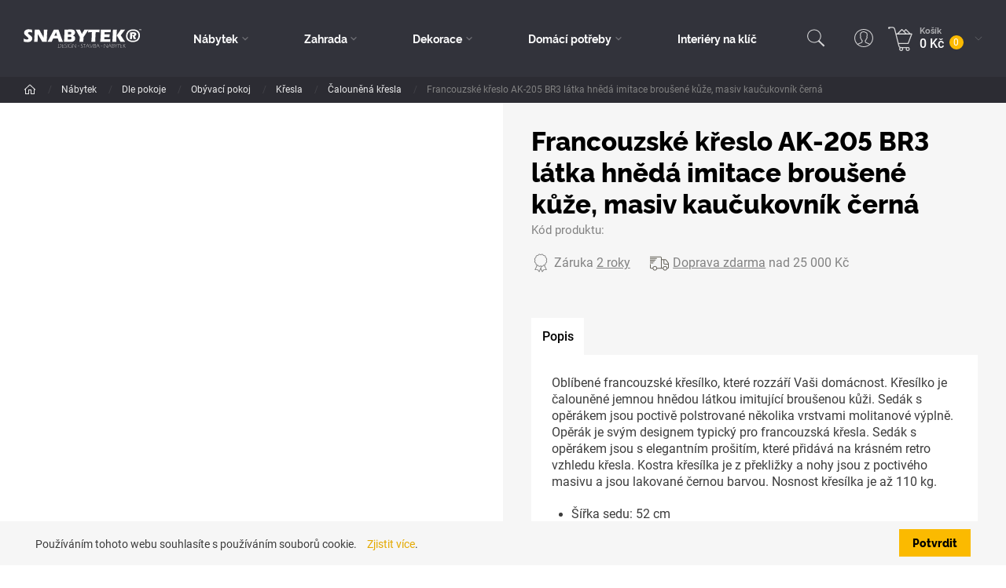

--- FILE ---
content_type: text/html; charset=utf-8
request_url: https://www.snabytek.cz/cs/produkt/francouzske-kreslo-autronic-latka-hneda-imitace-brousene-kuze-masiv-kaucukovnik-cerna
body_size: 289266
content:



<!DOCTYPE html>

<html lang="cs">
<head>
    <meta charset="utf-8">
    <!-- non responsive web -->
    

    <!-- responsive web -->
    <meta name="viewport" content="width=device-width, initial-scale=1">


    
    <title>
        Francouzsk&#233; křeslo AK-205 BR3 l&#225;tka hněd&#225; imitace broušen&#233; kůže, masiv kaučukovn&#237;k čern&#225; -  Snabytek eshop
    </title>


    <link rel="apple-touch-icon" sizes="180x180" href="/Themes/Default/Images/favicon/apple-touch-icon.png?v=yyQpgKGqm9">
    <link rel="icon" type="image/png" sizes="32x32" href="/Themes/Default/Images/favicon/favicon-32x32.png?v=yyQpgKGqm9">
    <link rel="icon" type="image/png" sizes="16x16" href="/Themes/Default/Images/favicon/favicon-16x16.png?v=yyQpgKGqm9">
    <link rel="manifest" href="/Themes/Default/Images/favicon/site.webmanifest?v=yyQpgKGqm9">
    <link rel="mask-icon" href="/Themes/Default/Images/favicon/safari-pinned-tab.svg?v=yyQpgKGqm9" color="#191210">
    <link rel="shortcut icon" href="/Themes/Default/Images/favicon/favicon.ico?v=yyQpgKGqm9">
    <meta name="msapplication-TileColor" content="#ffc40d">
    <meta name="msapplication-config" content="/Themes/Default/Images/favicon/browserconfig.xml?v=yyQpgKGqm9">
    <meta name="theme-color" content="#ffffff">

    
    <link rel="preload" href="/Themes/Default/Fonts/raleway-bold-webfont.woff2" as="font" type="font/woff2" crossorigin>
    <link rel="preload" href="/Themes/Default/Fonts/raleway-extrabold-webfont.woff2" as="font" type="font/woff2" crossorigin>
    <link rel="preload" href="/Themes/Default/Fonts/roboto-bold-webfont.woff2" as="font" type="font/woff" crossorigin>
    <link rel="preload" href="/Themes/Default/Fonts/roboto-medium-webfont.woff2" as="font" type="font/woff" crossorigin>
    <link rel="preload" href="/Themes/Default/Fonts/roboto-regular-webfont.woff2" as="font" type="font/woff" crossorigin>
    <link rel="preload" href="/Themes/Default/Images/logos/logo-on-dark-bg.svg" as="image" type="image/svg"> 


        <meta name="robots" content="index,follow" />

        <link rel="canonical" href="/cs/produkt/francouzske-kreslo-autronic-latka-hneda-imitace-brousene-kuze-masiv-kaucukovnik-cerna">


    
    
    


    

    <link href="/assets/styles/eshop.css?v=5250064983827387904" rel="stylesheet"/>


    

<script>
    /*! loadCSS. [c]2017 Filament Group, Inc. MIT License */
    !function (a) { "use strict"; var b = function (b, c, d) { function j(a) { if (e.body) return a(); setTimeout(function () { j(a) }) } function l() { f.addEventListener && f.removeEventListener("load", l), f.media = d || "all" } var g, e = a.document, f = e.createElement("link"); if (c) g = c; else { var h = (e.body || e.getElementsByTagName("head")[0]).childNodes; g = h[h.length - 1] } var i = e.styleSheets; f.rel = "stylesheet", f.href = b, f.media = "only x", j(function () { g.parentNode.insertBefore(f, c ? g : g.nextSibling) }); var k = function (a) { for (var b = f.href, c = i.length; c--;)if (i[c].href === b) return a(); setTimeout(function () { k(a) }) }; return f.addEventListener && f.addEventListener("load", l), f.onloadcssdefined = k, k(l), f }; "undefined" != typeof exports ? exports.loadCSS = b : a.loadCSS = b }("undefined" != typeof global ? global : this);
    /*! loadCSS rel=preload polyfill. [c]2017 Filament Group, Inc. MIT License */
    !function (a) { if (a.loadCSS) { var b = loadCSS.relpreload = {}; if (b.support = function () { try { return a.document.createElement("link").relList.supports("preload") } catch (a) { return !1 } }, b.poly = function () { for (var b = a.document.getElementsByTagName("link"), c = 0; c < b.length; c++) { var d = b[c]; "preload" === d.rel && "style" === d.getAttribute("as") && (a.loadCSS(d.href, d, d.getAttribute("media")), d.rel = null) } }, !b.support()) { b.poly(); var c = a.setInterval(b.poly, 300); a.addEventListener && a.addEventListener("load", function () { b.poly(), a.clearInterval(c) }), a.attachEvent && a.attachEvent("onload", function () { a.clearInterval(c) }) } } }(this);
</script>

    
    


    
    
    

        <meta property="og:title" content="Francouzsk&#233; křeslo AK-205 BR3 l&#225;tka hněd&#225; imitace broušen&#233; kůže, masiv kaučukovn&#237;k čern&#225;" />
    <meta property="og:image" content="https://snabytek.blob.core.windows.net/imagehandler/snabytek.blob.core.windows.net/cms/Media/Pohoda/Images/ZFkLXy8R/m_max__w_1440__o/auc-auc-ak-205-br3-1-p.jpeg" />
    <meta property="og:type" content="product" />
    <meta property="og:url" content="https://www.snabytek.cz/cs/produkt/francouzske-kreslo-autronic-latka-hneda-imitace-brousene-kuze-masiv-kaucukovnik-cerna" />

            <meta property="og:image:width" content="1440" />


            
                <!-- Google Tag Manager -->
                <script>
            (function (w, d, s, l, i) {
                w[l] = w[l] || []; w[l].push({
                    'gtm.start':
                        new Date().getTime(), event: 'gtm.js'
                }); var f = d.getElementsByTagName(s)[0],
                    j = d.createElement(s), dl = l != 'dataLayer' ? '&l=' + l : ''; j.async = true; j.src =
                        'https://www.googletagmanager.com/gtm.js?id=' + i + dl; f.parentNode.insertBefore(j, f);
            })(window, document, 'script', 'dataLayer', 'GTM-PFMFM6B');
                </script>
                <!-- End Google Tag Manager -->
            
        <script>
            window.dataLayer = window.dataLayer || [];
            dataLayer.push({"customer_type":"Guest","currency":"CZK"});
            dataLayer.push({});
        </script>

    
    


    <!-- HTML5 shim and Respond.js IE8 support of HTML5 elements and media queries -->
    <!--[if lt IE 9]>
      <meta http-equiv="X-UA-Compatible" content="IE=edge">
      <script src="/Modules/Common/Scripts/html5shiv.js"></script>
      <script src="/Modules/Common/Scripts/respond.min.js"></script>
    <![endif]-->
    <!--[if lt IE 8]>
        <link href="/Themes/Default/Css/iefix.css" rel="stylesheet">
    <![endif]-->

    <meta name="facebook-domain-verification" content="hvvwg5eon3f7zsfkma392ubxtot7rh" />
</head>

<body data-hp="False">
        <!-- Google Tag Manager (noscript) -->
        <noscript>
            <iframe src="https://www.googletagmanager.com/ns.html?id=GTM-PFMFM6B" height="0" width="0" style="display:none;visibility:hidden"></iframe>
        </noscript>
        <!-- End Google Tag Manager (noscript) -->

    

    <div class="js-content">
        


<div class="header-wrapper js-fixed-header-wrapper">
    <header class="header js-fixed-header">
        <div class="header__controls-row">
            <div class="container-fluid">
                <div class="row row--tiny-padding align-items-center row--nowrap">
                    <div class="col-auto col-md-auto mr-auto order-first">
                        <a class="navbar-brand" href="/">
                            
                        </a>
                    </div>
                    <div class="header__category-menu-row">
                        <nav class="navbar navbar-expand-lg">
                            <div class="collapse navbar-collapse no-transition" id="navbarSupportedContent">
                                <div class="header__controls-row--mobile">
                                    <div class="language-switcher-wrapper--mobile">
                                        
                                        
                                    </div>

                                    <div class="header-login-wrapper--mobile">
                                        
    <a class="btn-login" href="#" data-toggle="modal" data-target=".js-login-register-modal">
        <div class="btn-login__icon">
            <svg class="icon icon--btn-login" xmlns="http://www.w3.org/2000/svg" x="0px" y="0px"
                 width="50" height="50"
                 viewBox="0 0 50 50">
                <path d="M 25 2.0078125 C 12.309296 2.0078125 2.0000002 12.317108 2 25.007812 C 2 37.698518 12.309295 48.007812 25 48.007812 C 37.690705 48.007812 48 37.698518 48 25.007812 C 48 12.317108 37.690704 2.0078125 25 2.0078125 z M 25 4.0078125 C 36.609824 4.0078125 46 13.397988 46 25.007812 C 46 30.740509 43.703999 35.925856 39.988281 39.712891 C 38.158498 38.369571 35.928049 37.69558 34.039062 37.023438 C 32.975192 36.644889 32.018651 36.269758 31.320312 35.851562 C 30.651504 35.451051 30.280089 35.039466 30.083984 34.566406 C 29.992134 33.419545 30.010738 32.496253 30.017578 31.40625 C 30.13873 31.285594 30.294155 31.200823 30.417969 31.054688 C 30.709957 30.710058 31.007253 30.29128 31.291016 29.820312 C 31.777604 29.012711 32.131673 28.024913 32.330078 27.023438 C 32.63305 26.869 32.956699 26.835578 33.203125 26.521484 C 33.658098 25.941577 33.965233 25.125482 34.101562 23.988281 C 34.222454 22.984232 33.898957 22.29366 33.482422 21.763672 C 33.930529 20.298851 34.48532 17.969341 34.296875 15.558594 C 34.193203 14.232288 33.859467 12.897267 33.056641 11.787109 C 32.290173 10.727229 31.045786 9.9653642 29.453125 9.6894531 C 28.441568 8.5409775 26.834704 8 24.914062 8 L 24.904297 8 L 24.896484 8 C 20.593741 8.078993 17.817552 9.8598398 16.628906 12.576172 C 15.498615 15.159149 15.741603 18.37477 16.552734 21.722656 C 16.116708 22.25268 15.775146 22.95643 15.898438 23.988281 C 16.035282 25.125098 16.34224 25.94153 16.796875 26.521484 C 17.043118 26.835604 17.366808 26.868911 17.669922 27.023438 C 17.868296 28.024134 18.222437 29.01059 18.708984 29.818359 C 18.992747 30.289465 19.289737 30.707821 19.582031 31.052734 C 19.705876 31.198874 19.861128 31.285522 19.982422 31.40625 C 19.988922 32.49568 20.007396 33.418614 19.916016 34.566406 C 19.720294 35.037723 19.34937 35.449526 18.681641 35.851562 C 17.984409 36.271364 17.029015 36.648577 15.966797 37.029297 C 14.079805 37.705631 11.85061 38.384459 10.015625 39.716797 C 6.2976298 35.929423 4 30.742497 4 25.007812 C 4.0000002 13.397989 13.390176 4.0078125 25 4.0078125 z M 24.921875 10.001953 C 26.766001 10.003853 27.92628 10.549863 28.244141 11.107422 L 28.488281 11.535156 L 28.974609 11.601562 C 30.230788 11.776108 30.932655 12.263579 31.435547 12.958984 C 31.938439 13.654389 32.217535 14.624895 32.302734 15.714844 C 32.473134 17.894741 31.849129 20.468905 31.453125 21.660156 L 31.201172 22.416016 L 31.882812 22.830078 C 31.813472 22.787858 32.203297 23.018609 32.115234 23.75 C 32.008564 24.639799 31.781184 25.093017 31.628906 25.287109 C 31.476629 25.481202 31.411442 25.45641 31.427734 25.455078 L 30.603516 25.523438 L 30.515625 26.345703 C 30.440195 27.052169 30.04285 28.015793 29.578125 28.787109 C 29.345762 29.172767 29.098543 29.516317 28.890625 29.761719 C 28.682707 30.00712 28.461282 30.159117 28.544922 30.115234 L 28.009766 30.394531 L 28.009766 31 C 28.009766 32.324321 27.955813 33.407291 28.095703 34.949219 L 28.107422 35.082031 L 28.154297 35.207031 C 28.547829 36.266071 29.369275 37.013258 30.292969 37.566406 C 31.216662 38.119555 32.276387 38.519377 33.369141 38.908203 C 35.170096 39.549023 37.047465 40.179657 38.478516 41.111328 C 34.832228 44.16545 30.135566 46.007812 25 46.007812 C 19.866422 46.007812 15.171083 44.167232 11.525391 41.115234 C 12.964568 40.188909 14.844735 39.556492 16.642578 38.912109 C 17.73461 38.520704 18.79156 38.119183 19.712891 37.564453 C 20.634221 37.009723 21.452728 36.262662 21.845703 35.207031 L 21.892578 35.082031 L 21.904297 34.949219 C 22.043042 33.408482 21.990234 32.325309 21.990234 31 L 21.990234 30.394531 L 21.455078 30.113281 C 21.538828 30.157091 21.317362 30.005196 21.109375 29.759766 C 20.901388 29.514336 20.654237 29.172879 20.421875 28.787109 C 19.957151 28.015571 19.559775 27.05118 19.484375 26.345703 L 19.396484 25.523438 L 18.572266 25.455078 C 18.587716 25.456378 18.523206 25.481158 18.371094 25.287109 C 18.218979 25.093064 17.991921 24.640183 17.884766 23.75 C 17.797356 23.01846 18.191557 22.784891 18.117188 22.830078 L 18.751953 22.445312 L 18.566406 21.724609 C 17.705952 18.412902 17.575833 15.399621 18.460938 13.376953 C 19.345167 11.356284 21.116417 10.074289 24.921875 10.001953 z"></path>
            </svg>
        </div>
        <div class="btn-login__body">
            <div class="btn-login__title">
                Přihlásit
            </div>
            <div class="btn-login__subtitle">
                Registrovat
            </div>
        </div>
    </a>

                                    </div>
                                </div>
                                <div class="header__category-menu">
                                    

    <ul class="navbar-nav justify-content-between">
            <li class="nav-item nav-item--wide-dropdown           dropdown js-dropdown--open-on-hover
">
                <a href="/cs/nabytek" class="nav-link          dropdown-toggle
"
                   id="nav-link-381"   role="button" aria-haspopup="true" aria-expanded="false"  >
                    N&#225;bytek
                </a>

                    <div class="dropdown-menu dropdown-menu--wide js-dropdown-menu-change-top" aria-labelledby="nav-link-381">
                        <div class="dropdown-menu__close-button js-dropdown-menu-close-button">
                            <span class="icon-bg icon-delete"></span>
                        </div>
                        <div class="row">
                                <div class="col-12 col-lg-2 d-none d-xl-block">
                                    <div class="list-by-room">



        <div class="list-by-room__title">
            Dle pokoje
        </div>
        <div class="list-by-room__body">
                    <a href="/cs/obyvaci-pokoj" class="list-by-room__item">
                        <div class="list-by-room__item-icon">
                            <img class="icon lazy-loading-img" src="/Themes/Default/Images/eshop/subcategory__item-image-placeholder.jpg" data-src="https://snabytek.blob.core.windows.net/imagehandler/snabytek.blob.core.windows.net/cms/Media/Pohoda/Images/2MWgZtK4/m_max__w_26__h_26__o/icons8-sofa-250.jpeg" title="Ob&#253;vac&#237; pokoj" />
                        </div>
                        <div class="list-by-room__item-title">
                            Ob&#253;vac&#237; pokoj
                        </div>
                    </a>
                    <a href="/cs/jidelna" class="list-by-room__item">
                        <div class="list-by-room__item-icon">
                            <img class="icon lazy-loading-img" src="/Themes/Default/Images/eshop/subcategory__item-image-placeholder.jpg" data-src="https://snabytek.blob.core.windows.net/imagehandler/snabytek.blob.core.windows.net/cms/Media/Pohoda/Images/5F5Djbrk/m_max__w_26__h_26__o/icons8-dining-room-100.jpeg" title="J&#237;delna" />
                        </div>
                        <div class="list-by-room__item-title">
                            J&#237;delna
                        </div>
                    </a>
                    <a href="/cs/loznice" class="list-by-room__item">
                        <div class="list-by-room__item-icon">
                            <img class="icon lazy-loading-img" src="/Themes/Default/Images/eshop/subcategory__item-image-placeholder.jpg" data-src="https://snabytek.blob.core.windows.net/imagehandler/snabytek.blob.core.windows.net/cms/Media/Pohoda/Images/ifLJzv0R/m_max__w_26__h_26__o/icons8-sleeping-in-bed-100.jpeg" title="Ložnice" />
                        </div>
                        <div class="list-by-room__item-title">
                            Ložnice
                        </div>
                    </a>
                    <a href="/cs/detsky-pokoj" class="list-by-room__item">
                        <div class="list-by-room__item-icon">
                            <img class="icon lazy-loading-img" src="/Themes/Default/Images/eshop/subcategory__item-image-placeholder.jpg" data-src="https://snabytek.blob.core.windows.net/imagehandler/snabytek.blob.core.windows.net/cms/Media/Pohoda/Images/Hn6Syhum/m_max__w_26__h_26__o/icons8-teddy-bear-100.jpeg" title="Dětsk&#253; pokoj" />
                        </div>
                        <div class="list-by-room__item-title">
                            Dětsk&#253; pokoj
                        </div>
                    </a>
                    <a href="/cs/kuchyn" class="list-by-room__item">
                        <div class="list-by-room__item-icon">
                            <img class="icon lazy-loading-img" src="/Themes/Default/Images/eshop/subcategory__item-image-placeholder.jpg" data-src="https://snabytek.blob.core.windows.net/imagehandler/snabytek.blob.core.windows.net/cms/Media/Pohoda/Images/Q9PNwYbm/m_max__w_26__h_26__o/icons8-kitchen-room-250.jpeg" title="Kuchyň" />
                        </div>
                        <div class="list-by-room__item-title">
                            Kuchyň
                        </div>
                    </a>
                    <a href="/cs/predsin" class="list-by-room__item">
                        <div class="list-by-room__item-icon">
                            <img class="icon lazy-loading-img" src="/Themes/Default/Images/eshop/subcategory__item-image-placeholder.jpg" data-src="https://snabytek.blob.core.windows.net/imagehandler/snabytek.blob.core.windows.net/cms/Media/Pohoda/Images/042xLmx2/m_max__w_26__h_26__o/icons8-buffet-100.jpeg" title="Předs&#237;ň" />
                        </div>
                        <div class="list-by-room__item-title">
                            Předs&#237;ň
                        </div>
                    </a>
                    <a href="/cs/koupelna" class="list-by-room__item">
                        <div class="list-by-room__item-icon">
                            <img class="icon lazy-loading-img" src="/Themes/Default/Images/eshop/subcategory__item-image-placeholder.jpg" data-src="https://snabytek.blob.core.windows.net/imagehandler/snabytek.blob.core.windows.net/cms/Media/Pohoda/Images/d7sj29sk/m_max__w_26__h_26__o/icons8-shower-100.jpeg" title="Koupelna" />
                        </div>
                        <div class="list-by-room__item-title">
                            Koupelna
                        </div>
                    </a>
                    <a href="/cs/kancelare" class="list-by-room__item">
                        <div class="list-by-room__item-icon">
                            <img class="icon lazy-loading-img" src="/Themes/Default/Images/eshop/subcategory__item-image-placeholder.jpg" data-src="https://snabytek.blob.core.windows.net/imagehandler/snabytek.blob.core.windows.net/cms/Media/Pohoda/Images/MBF7NYg3/m_max__w_26__h_26__o/icons8-office-chair-100.jpeg" title="Kancel&#225;ře" />
                        </div>
                        <div class="list-by-room__item-title">
                            Kancel&#225;ře
                        </div>
                    </a>
                    <a href="/cs/vyprodej-a-ii-jakost" class="list-by-room__item">
                        <div class="list-by-room__item-icon">
                            <img class="icon lazy-loading-img" src="/Themes/Default/Images/eshop/subcategory__item-image-placeholder.jpg" data-src="https://snabytek.blob.core.windows.net/imagehandler/snabytek.blob.core.windows.net/cms/Media/Pohoda/Images/KTtMyr6V/m_max__w_26__h_26__o/icons8-discount-250.jpeg" title="V&#253;prodej a II. jakost" />
                        </div>
                        <div class="list-by-room__item-title">
                            V&#253;prodej a II. jakost
                        </div>
                    </a>
                    <a href="/cs/akce-leto-2025" class="list-by-room__item">
                        <div class="list-by-room__item-icon">
                            <img class="icon lazy-loading-img" src="/Themes/Default/Images/eshop/subcategory__item-image-placeholder.jpg" data-src="https://snabytek.blob.core.windows.net/imagehandler/snabytek.blob.core.windows.net/cms/Media/Pohoda/Images/r6neycmZ/m_max__w_26__h_26__o/spring-icon.jpeg" title="AKCE L&#201;TO 2025" />
                        </div>
                        <div class="list-by-room__item-title">
                            AKCE L&#201;TO 2025
                        </div>
                    </a>
        </div>

                                        
                                    </div>
                                </div>
                            <div class="col-12 col-lg">
                                <div class="form-row">
                                        <div class="subcategory-wrapper">
                                            <div class="subcategory">
                                                <a class="subcategory__header" href="/cs/sedaci-nabytek">
                                                    <div class="subcategory__title">
                                                        Sedac&#237; n&#225;bytek
                                                    </div>
                                                </a>

                                                    <div class="subcategory__menu" aria-labelledby="nav-link-429">
                                                            <a class="subcategory__item " href="/cs/kresla-3">
                                                                <div class="subcategory__item-image-wrapper">
                                                                    <div class="subcategory__item-image">
                                                                        <img class="lazy-loading-img" src="/Themes/Default/Images/eshop/subcategory__item-image-placeholder.jpg" data-src="https://snabytek.blob.core.windows.net/imagehandler/snabytek.blob.core.windows.net/cms/Media/Pohoda/Images/vi14Auda/m_max__w_35__h_26__o/ncm-3718016-p.jpeg" alt="Křesla" />
                                                                    </div>
                                                                </div>
                                                                Křesla
                                                            </a>
                                                            <a class="subcategory__item " href="/cs/sedaci-soupravy">
                                                                <div class="subcategory__item-image-wrapper">
                                                                    <div class="subcategory__item-image">
                                                                        <img class="lazy-loading-img" src="/Themes/Default/Images/eshop/subcategory__item-image-placeholder.jpg" data-src="https://snabytek.blob.core.windows.net/imagehandler/snabytek.blob.core.windows.net/cms/Media/Pohoda/Images/nxhCghDJ/m_max__w_35__h_26__o/sedaci-soupravy.jpeg" alt="Sedac&#237; soupravy" />
                                                                    </div>
                                                                </div>
                                                                Sedac&#237; soupravy
                                                            </a>
                                                            <a class="subcategory__item " href="/cs/pohovky">
                                                                <div class="subcategory__item-image-wrapper">
                                                                    <div class="subcategory__item-image">
                                                                        <img class="lazy-loading-img" src="/Themes/Default/Images/eshop/subcategory__item-image-placeholder.jpg" data-src="https://snabytek.blob.core.windows.net/imagehandler/snabytek.blob.core.windows.net/cms/Media/Pohoda/Images/W9UB3iAQ/m_max__w_35__h_26__o/pohovky.jpeg" alt="Kategorie pohovky" />
                                                                    </div>
                                                                </div>
                                                                Pohovky
                                                            </a>
                                                            <a class="subcategory__item " href="/cs/taburety">
                                                                <div class="subcategory__item-image-wrapper">
                                                                    <div class="subcategory__item-image">
                                                                        <img class="lazy-loading-img" src="/Themes/Default/Images/eshop/subcategory__item-image-placeholder.jpg" data-src="https://snabytek.blob.core.windows.net/imagehandler/snabytek.blob.core.windows.net/cms/Media/Pohoda/Images/DlAaFchD/m_max__w_35__h_26__o/taburety.jpeg" alt="Taburety" />
                                                                    </div>
                                                                </div>
                                                                Taburety
                                                            </a>

                                                                                                            </div>
                                            </div>
                                        </div>
                                        <div class="subcategory-wrapper">
                                            <div class="subcategory">
                                                <a class="subcategory__header" href="/cs/komody-a-skrine">
                                                    <div class="subcategory__title">
                                                        Komody a skř&#237;ně
                                                    </div>
                                                </a>

                                                    <div class="subcategory__menu" aria-labelledby="nav-link-446">
                                                            <a class="subcategory__item " href="/cs/satni-skrine">
                                                                <div class="subcategory__item-image-wrapper">
                                                                    <div class="subcategory__item-image">
                                                                        <img class="lazy-loading-img" src="/Themes/Default/Images/eshop/subcategory__item-image-placeholder.jpg" data-src="https://snabytek.blob.core.windows.net/imagehandler/snabytek.blob.core.windows.net/cms/Media/Pohoda/Images/Xfm684j1/m_max__w_35__h_26__o/satni-skrine.jpeg" alt="Šatn&#237; skř&#237;ně" />
                                                                    </div>
                                                                </div>
                                                                Šatn&#237; skř&#237;ně
                                                            </a>
                                                            <a class="subcategory__item " href="/cs/komody">
                                                                <div class="subcategory__item-image-wrapper">
                                                                    <div class="subcategory__item-image">
                                                                        <img class="lazy-loading-img" src="/Themes/Default/Images/eshop/subcategory__item-image-placeholder.jpg" data-src="https://snabytek.blob.core.windows.net/imagehandler/snabytek.blob.core.windows.net/cms/Media/Pohoda/Images/nfuqDfso/m_max__w_35__h_26__o/komody.jpeg" alt="Komody" />
                                                                    </div>
                                                                </div>
                                                                Komody
                                                            </a>
                                                            <a class="subcategory__item " href="/cs/vitriny">
                                                                <div class="subcategory__item-image-wrapper">
                                                                    <div class="subcategory__item-image">
                                                                        <img class="lazy-loading-img" src="/Themes/Default/Images/eshop/subcategory__item-image-placeholder.jpg" data-src="https://snabytek.blob.core.windows.net/imagehandler/snabytek.blob.core.windows.net/cms/Media/Pohoda/Images/Svd4Sqrb/m_max__w_35__h_26__o/vitriny.jpeg" alt="Vitr&#237;ny" />
                                                                    </div>
                                                                </div>
                                                                Vitr&#237;ny
                                                            </a>
                                                            <a class="subcategory__item " href="/cs/knihovny">
                                                                <div class="subcategory__item-image-wrapper">
                                                                    <div class="subcategory__item-image">
                                                                        <img class="lazy-loading-img" src="/Themes/Default/Images/eshop/subcategory__item-image-placeholder.jpg" data-src="https://snabytek.blob.core.windows.net/imagehandler/snabytek.blob.core.windows.net/cms/Media/Pohoda/Images/kBlZf8JT/m_max__w_35__h_26__o/knihovny.jpeg" alt="Knihovny" />
                                                                    </div>
                                                                </div>
                                                                Knihovny
                                                            </a>

                                                            <a class="subcategory__item subcategory__item--more " href="/cs/komody-a-skrine">+ 1 dalších</a>
                                                                                                            </div>
                                            </div>
                                        </div>
                                        <div class="subcategory-wrapper">
                                            <div class="subcategory">
                                                <a class="subcategory__header" href="/cs/postele">
                                                    <div class="subcategory__title">
                                                        Postele
                                                    </div>
                                                </a>

                                                    <div class="subcategory__menu" aria-labelledby="nav-link-451">
                                                            <a class="subcategory__item " href="/cs/jednoluzkove-postele">
                                                                <div class="subcategory__item-image-wrapper">
                                                                    <div class="subcategory__item-image">
                                                                        <img class="lazy-loading-img" src="/Themes/Default/Images/eshop/subcategory__item-image-placeholder.jpg" data-src="https://snabytek.blob.core.windows.net/imagehandler/snabytek.blob.core.windows.net/cms/Media/Pohoda/Images/Pq5ugnys/m_max__w_35__h_26__o/jednoluzkove-postele.jpeg" alt="Jednolůžkov&#233; postele" />
                                                                    </div>
                                                                </div>
                                                                Jednolůžkov&#233; postele
                                                            </a>
                                                            <a class="subcategory__item " href="/cs/dvouluzkove-postele">
                                                                <div class="subcategory__item-image-wrapper">
                                                                    <div class="subcategory__item-image">
                                                                        <img class="lazy-loading-img" src="/Themes/Default/Images/eshop/subcategory__item-image-placeholder.jpg" data-src="https://snabytek.blob.core.windows.net/imagehandler/snabytek.blob.core.windows.net/cms/Media/Pohoda/Images/hLxpPAeG/m_max__w_35__h_26__o/dvouluzkove-postele.jpeg" alt="Dvoulůžkov&#233; postele" />
                                                                    </div>
                                                                </div>
                                                                Dvoulůžkov&#233; postele
                                                            </a>
                                                            <a class="subcategory__item " href="/cs/detske-postele">
                                                                <div class="subcategory__item-image-wrapper">
                                                                    <div class="subcategory__item-image">
                                                                        <img class="lazy-loading-img" src="/Themes/Default/Images/eshop/subcategory__item-image-placeholder.jpg" data-src="https://snabytek.blob.core.windows.net/imagehandler/snabytek.blob.core.windows.net/cms/Media/Pohoda/Images/SCDMbL4v/m_max__w_35__h_26__o/detske-postele.jpeg" alt="Dětsk&#233; postele" />
                                                                    </div>
                                                                </div>
                                                                Dětsk&#233; postele
                                                            </a>
                                                            <a class="subcategory__item " href="/cs/prislusenstvi">
                                                                <div class="subcategory__item-image-wrapper">
                                                                    <div class="subcategory__item-image">
                                                                        <img class="lazy-loading-img" src="/Themes/Default/Images/eshop/subcategory__item-image-placeholder.jpg" data-src="https://snabytek.blob.core.windows.net/imagehandler/snabytek.blob.core.windows.net/cms/Media/Pohoda/Images/wCLqQ9GH/m_max__w_35__h_26__o/rost.jpeg" alt="Př&#237;slušenstv&#237;" />
                                                                    </div>
                                                                </div>
                                                                Př&#237;slušenstv&#237;
                                                            </a>

                                                                                                            </div>
                                            </div>
                                        </div>
                                        <div class="subcategory-wrapper">
                                            <div class="subcategory">
                                                <a class="subcategory__header" href="/cs/stoly-a-stolky">
                                                    <div class="subcategory__title">
                                                        Stoly a stolky
                                                    </div>
                                                </a>

                                                    <div class="subcategory__menu" aria-labelledby="nav-link-456">
                                                            <a class="subcategory__item " href="/cs/jidelni-stoly">
                                                                <div class="subcategory__item-image-wrapper">
                                                                    <div class="subcategory__item-image">
                                                                        <img class="lazy-loading-img" src="/Themes/Default/Images/eshop/subcategory__item-image-placeholder.jpg" data-src="https://snabytek.blob.core.windows.net/imagehandler/snabytek.blob.core.windows.net/cms/Media/Pohoda/Images/sDhqKyBV/m_max__w_35__h_26__o/jidelni-stoly.jpeg" alt="J&#237;deln&#237; stoly" />
                                                                    </div>
                                                                </div>
                                                                J&#237;deln&#237; stoly
                                                            </a>
                                                            <a class="subcategory__item " href="/cs/jidelni-sety">
                                                                <div class="subcategory__item-image-wrapper">
                                                                    <div class="subcategory__item-image">
                                                                        <img class="lazy-loading-img" src="/Themes/Default/Images/eshop/subcategory__item-image-placeholder.jpg" data-src="https://snabytek.blob.core.windows.net/imagehandler/snabytek.blob.core.windows.net/cms/Media/Pohoda/Images/DuSuSGaJ/m_max__w_35__h_26__o/jidelni-sety.jpeg" alt="J&#237;deln&#237; sety" />
                                                                    </div>
                                                                </div>
                                                                J&#237;deln&#237; sety
                                                            </a>
                                                            <a class="subcategory__item " href="/cs/pracovni-stoly">
                                                                <div class="subcategory__item-image-wrapper">
                                                                    <div class="subcategory__item-image">
                                                                        <img class="lazy-loading-img" src="/Themes/Default/Images/eshop/subcategory__item-image-placeholder.jpg" data-src="https://snabytek.blob.core.windows.net/imagehandler/snabytek.blob.core.windows.net/cms/Media/Pohoda/Images/s0fVW7ye/m_max__w_35__h_26__o/pracovni-stoly.jpeg" alt="Pracovn&#237; stoly" />
                                                                    </div>
                                                                </div>
                                                                Pracovn&#237; stoly
                                                            </a>
                                                            <a class="subcategory__item " href="/cs/konferencni-stolky">
                                                                <div class="subcategory__item-image-wrapper">
                                                                    <div class="subcategory__item-image">
                                                                        <img class="lazy-loading-img" src="/Themes/Default/Images/eshop/subcategory__item-image-placeholder.jpg" data-src="https://snabytek.blob.core.windows.net/imagehandler/snabytek.blob.core.windows.net/cms/Media/Pohoda/Images/hdX8vEGq/m_max__w_35__h_26__o/konferencni-stolky.jpeg" alt="Konferenčn&#237; stolky" />
                                                                    </div>
                                                                </div>
                                                                Konferenčn&#237; stolky
                                                            </a>

                                                            <a class="subcategory__item subcategory__item--more " href="/cs/stoly-a-stolky">+ 3 dalších</a>
                                                                                                            </div>
                                            </div>
                                        </div>
                                        <div class="subcategory-wrapper">
                                            <div class="subcategory">
                                                <a class="subcategory__header" href="/cs/ulozne-prostory">
                                                    <div class="subcategory__title">
                                                        &#218;ložn&#233; prostory
                                                    </div>
                                                </a>

                                                    <div class="subcategory__menu" aria-labelledby="nav-link-466">
                                                            <a class="subcategory__item " href="/cs/police-a-policky">
                                                                <div class="subcategory__item-image-wrapper">
                                                                    <div class="subcategory__item-image">
                                                                        <img class="lazy-loading-img" src="/Themes/Default/Images/eshop/subcategory__item-image-placeholder.jpg" data-src="https://snabytek.blob.core.windows.net/imagehandler/snabytek.blob.core.windows.net/cms/Media/Pohoda/Images/FQAYeVym/m_max__w_35__h_26__o/police-a-policky.jpeg" alt="Police a poličky" />
                                                                    </div>
                                                                </div>
                                                                Police a poličky
                                                            </a>
                                                            <a class="subcategory__item " href="/cs/vesaky-a-stojany">
                                                                <div class="subcategory__item-image-wrapper">
                                                                    <div class="subcategory__item-image">
                                                                        <img class="lazy-loading-img" src="/Themes/Default/Images/eshop/subcategory__item-image-placeholder.jpg" data-src="https://snabytek.blob.core.windows.net/imagehandler/snabytek.blob.core.windows.net/cms/Media/Pohoda/Images/hy3nddYd/m_max__w_35__h_26__o/vesaky.jpeg" alt="Věš&#225;ky a stojany" />
                                                                    </div>
                                                                </div>
                                                                Věš&#225;ky a stojany
                                                            </a>
                                                            <a class="subcategory__item " href="/cs/botniky">
                                                                <div class="subcategory__item-image-wrapper">
                                                                    <div class="subcategory__item-image">
                                                                        <img class="lazy-loading-img" src="/Themes/Default/Images/eshop/subcategory__item-image-placeholder.jpg" data-src="https://snabytek.blob.core.windows.net/imagehandler/snabytek.blob.core.windows.net/cms/Media/Pohoda/Images/RKRBIdvm/m_max__w_35__h_26__o/botniky.jpeg" alt="Botn&#237;ky" />
                                                                    </div>
                                                                </div>
                                                                Botn&#237;ky
                                                            </a>
                                                            <a class="subcategory__item " href="/cs/regaly">
                                                                <div class="subcategory__item-image-wrapper">
                                                                    <div class="subcategory__item-image">
                                                                        <img class="lazy-loading-img" src="/Themes/Default/Images/eshop/subcategory__item-image-placeholder.jpg" data-src="https://snabytek.blob.core.windows.net/imagehandler/snabytek.blob.core.windows.net/cms/Media/Pohoda/Images/x6zOlvTf/m_max__w_35__h_26__o/regaly.jpeg" alt="Reg&#225;ly" />
                                                                    </div>
                                                                </div>
                                                                Reg&#225;ly
                                                            </a>

                                                            <a class="subcategory__item subcategory__item--more " href="/cs/ulozne-prostory">+ 1 dalších</a>
                                                                                                            </div>
                                            </div>
                                        </div>
                                        <div class="subcategory-wrapper">
                                            <div class="subcategory">
                                                <a class="subcategory__header" href="/cs/sestavy-a-steny">
                                                    <div class="subcategory__title">
                                                        Sestavy a stěny
                                                    </div>
                                                </a>

                                                    <div class="subcategory__menu" aria-labelledby="nav-link-471">
                                                            <a class="subcategory__item " href="/cs/obyvaci-steny">
                                                                <div class="subcategory__item-image-wrapper">
                                                                    <div class="subcategory__item-image">
                                                                        <img class="lazy-loading-img" src="/Themes/Default/Images/eshop/subcategory__item-image-placeholder.jpg" data-src="https://snabytek.blob.core.windows.net/imagehandler/snabytek.blob.core.windows.net/cms/Media/Pohoda/Images/fn3M7BjF/m_max__w_35__h_26__o/obyvaci-steny.jpeg" alt="Ob&#253;vac&#237; stěny" />
                                                                    </div>
                                                                </div>
                                                                Ob&#253;vac&#237; stěny
                                                            </a>
                                                            <a class="subcategory__item " href="/cs/predsinove-steny">
                                                                <div class="subcategory__item-image-wrapper">
                                                                    <div class="subcategory__item-image">
                                                                        <img class="lazy-loading-img" src="/Themes/Default/Images/eshop/subcategory__item-image-placeholder.jpg" data-src="https://snabytek.blob.core.windows.net/imagehandler/snabytek.blob.core.windows.net/cms/Media/Pohoda/Images/cWJeKfFI/m_max__w_35__h_26__o/predsinova-stena.jpeg" alt="Předs&#237;ňov&#233; stěny" />
                                                                    </div>
                                                                </div>
                                                                Předs&#237;ňov&#233; stěny
                                                            </a>
                                                            <a class="subcategory__item " href="/cs/sestavy-loznic">
                                                                <div class="subcategory__item-image-wrapper">
                                                                    <div class="subcategory__item-image">
                                                                        <img class="lazy-loading-img" src="/Themes/Default/Images/eshop/subcategory__item-image-placeholder.jpg" data-src="https://snabytek.blob.core.windows.net/imagehandler/snabytek.blob.core.windows.net/cms/Media/Pohoda/Images/yghdRKNt/m_max__w_35__h_26__o/sestava-loznice.jpeg" alt="Sestavy ložnic" />
                                                                    </div>
                                                                </div>
                                                                Sestavy ložnic
                                                            </a>
                                                            <a class="subcategory__item " href="/cs/kuchynske-sestavy">
                                                                <div class="subcategory__item-image-wrapper">
                                                                    <div class="subcategory__item-image">
                                                                        <img class="lazy-loading-img" src="/Themes/Default/Images/eshop/subcategory__item-image-placeholder.jpg" data-src="https://snabytek.blob.core.windows.net/imagehandler/snabytek.blob.core.windows.net/cms/Media/Pohoda/Images/jY8gknp5/m_max__w_35__h_26__o/kuchyne.jpeg" alt="Kuchyně" />
                                                                    </div>
                                                                </div>
                                                                Kuchyně
                                                            </a>

                                                            <a class="subcategory__item subcategory__item--more " href="/cs/sestavy-a-steny">+ 2 dalších</a>
                                                                                                            </div>
                                            </div>
                                        </div>
                                        <div class="subcategory-wrapper">
                                            <div class="subcategory">
                                                <a class="subcategory__header" href="/cs/zidle-a-kresla">
                                                    <div class="subcategory__title">
                                                        Židle a křesla
                                                    </div>
                                                </a>

                                                    <div class="subcategory__menu" aria-labelledby="nav-link-476">
                                                            <a class="subcategory__item " href="/cs/jidelni-zidle-3">
                                                                <div class="subcategory__item-image-wrapper">
                                                                    <div class="subcategory__item-image">
                                                                        <img class="lazy-loading-img" src="/Themes/Default/Images/eshop/subcategory__item-image-placeholder.jpg" data-src="https://snabytek.blob.core.windows.net/imagehandler/snabytek.blob.core.windows.net/cms/Media/Pohoda/Images/qdYRngOf/m_max__w_35__h_26__o/jidelni-zidle2.jpeg" alt="J&#237;deln&#237; židle" />
                                                                    </div>
                                                                </div>
                                                                J&#237;deln&#237; židle
                                                            </a>
                                                            <a class="subcategory__item " href="/cs/detske-zidle-a-kresla">
                                                                <div class="subcategory__item-image-wrapper">
                                                                    <div class="subcategory__item-image">
                                                                        <img class="lazy-loading-img" src="/Themes/Default/Images/eshop/subcategory__item-image-placeholder.jpg" data-src="https://snabytek.blob.core.windows.net/imagehandler/snabytek.blob.core.windows.net/cms/Media/Pohoda/Images/DvEr74OG/m_max__w_35__h_26__o/detska-zidle.jpeg" alt="Dětsk&#233; židle a křesla" />
                                                                    </div>
                                                                </div>
                                                                Dětsk&#233; židle a křesla
                                                            </a>
                                                            <a class="subcategory__item " href="/cs/kancelarske-zidle-3">
                                                                <div class="subcategory__item-image-wrapper">
                                                                    <div class="subcategory__item-image">
                                                                        <img class="lazy-loading-img" src="/Themes/Default/Images/eshop/subcategory__item-image-placeholder.jpg" data-src="https://snabytek.blob.core.windows.net/imagehandler/snabytek.blob.core.windows.net/cms/Media/Pohoda/Images/PBeJx8eA/m_max__w_35__h_26__o/kancelarske-zidle2.jpeg" alt="Kancel&#225;řsk&#233; židle" />
                                                                    </div>
                                                                </div>
                                                                Kancel&#225;řsk&#233; židle
                                                            </a>
                                                            <a class="subcategory__item " href="/cs/herni-zidle">
                                                                <div class="subcategory__item-image-wrapper">
                                                                    <div class="subcategory__item-image">
                                                                        <img class="lazy-loading-img" src="/Themes/Default/Images/eshop/subcategory__item-image-placeholder.jpg" data-src="https://snabytek.blob.core.windows.net/imagehandler/snabytek.blob.core.windows.net/cms/Media/Pohoda/Images/Ne731sRw/m_max__w_35__h_26__o/herni-zidle.jpeg" alt="Hern&#237; židle" />
                                                                    </div>
                                                                </div>
                                                                Hern&#237; židle
                                                            </a>

                                                                                                            </div>
                                            </div>
                                        </div>
                                        <div class="subcategory-wrapper">
                                            <div class="subcategory">
                                                <a class="subcategory__header" href="/cs/matrace-rosty-luzkoviny">
                                                    <div class="subcategory__title">
                                                        Matrace, rošty, lůžkoviny
                                                    </div>
                                                </a>

                                                    <div class="subcategory__menu" aria-labelledby="nav-link-665">
                                                            <a class="subcategory__item " href="/cs/matrace">
                                                                <div class="subcategory__item-image-wrapper">
                                                                    <div class="subcategory__item-image">
                                                                        <img class="lazy-loading-img" src="/Themes/Default/Images/eshop/subcategory__item-image-placeholder.jpg" data-src="https://snabytek.blob.core.windows.net/imagehandler/snabytek.blob.core.windows.net/cms/Media/Pohoda/Images/J1qHfmYh/m_max__w_35__h_26__o/matrace.jpeg" alt="Matrace" />
                                                                    </div>
                                                                </div>
                                                                Matrace
                                                            </a>
                                                            <a class="subcategory__item " href="/cs/rosty">
                                                                <div class="subcategory__item-image-wrapper">
                                                                    <div class="subcategory__item-image">
                                                                        <img class="lazy-loading-img" src="/Themes/Default/Images/eshop/subcategory__item-image-placeholder.jpg" data-src="https://snabytek.blob.core.windows.net/imagehandler/snabytek.blob.core.windows.net/cms/Media/Pohoda/Images/wCLqQ9GH/m_max__w_35__h_26__o/rost.jpeg" alt="Rošty" />
                                                                    </div>
                                                                </div>
                                                                Rošty
                                                            </a>
                                                            <a class="subcategory__item " href="/cs/polstare">
                                                                <div class="subcategory__item-image-wrapper">
                                                                    <div class="subcategory__item-image">
                                                                        <img class="lazy-loading-img" src="/Themes/Default/Images/eshop/subcategory__item-image-placeholder.jpg" data-src="https://snabytek.blob.core.windows.net/imagehandler/snabytek.blob.core.windows.net/cms/Media/Pohoda/Images/7CZVx5e8/m_max__w_35__h_26__o/polstar.jpeg" alt="Polšt&#225;ře" />
                                                                    </div>
                                                                </div>
                                                                Polšt&#225;ře
                                                            </a>

                                                                                                            </div>
                                            </div>
                                        </div>
                                        <div class="subcategory-wrapper">
                                            <div class="subcategory">
                                                <a class="subcategory__header" href="/cs/kovani-a-prislusenstvi">
                                                    <div class="subcategory__title">
                                                        Kov&#225;n&#237; a př&#237;slušenstv&#237;
                                                    </div>
                                                </a>

                                                    <div class="subcategory__menu" aria-labelledby="nav-link-680">
                                                            <a class="subcategory__item " href="/cs/dverni-kovani">
                                                                <div class="subcategory__item-image-wrapper">
                                                                    <div class="subcategory__item-image">
                                                                        <img class="lazy-loading-img" src="/Themes/Default/Images/eshop/subcategory__item-image-placeholder.jpg" data-src="https://snabytek.blob.core.windows.net/imagehandler/snabytek.blob.core.windows.net/cms/Media/Pohoda/Images/BxvfRDcQ/m_max__w_35__h_26__o/kovani.jpeg" alt="Dveřn&#237; kov&#225;n&#237;" />
                                                                    </div>
                                                                </div>
                                                                Dveřn&#237; kov&#225;n&#237;
                                                            </a>
                                                            <a class="subcategory__item " href="/cs/led-osvetleni-a-prislusenstvi">
                                                                <div class="subcategory__item-image-wrapper">
                                                                    <div class="subcategory__item-image">
                                                                        <img class="lazy-loading-img" src="/Themes/Default/Images/eshop/subcategory__item-image-placeholder.jpg" data-src="https://snabytek.blob.core.windows.net/imagehandler/snabytek.blob.core.windows.net/cms/Media/Pohoda/Images/VUfN65Y8/m_max__w_35__h_26__o/led.jpeg" alt="LED osvětlen&#237; a př&#237;slušenstv&#237;" />
                                                                    </div>
                                                                </div>
                                                                LED osvětlen&#237; a př&#237;slušenstv&#237;
                                                            </a>
                                                            <a class="subcategory__item " href="/cs/kryty-radiatoru">
                                                                <div class="subcategory__item-image-wrapper">
                                                                    <div class="subcategory__item-image">
                                                                        <img class="lazy-loading-img" src="/Themes/Default/Images/eshop/subcategory__item-image-placeholder.jpg" data-src="https://snabytek.blob.core.windows.net/imagehandler/snabytek.blob.core.windows.net/cms/Media/Pohoda/Images/rK7Nw6CG/m_max__w_35__h_26__o/snimek-obrazovky-2020-11-03-091940.jpeg" alt="Kryty radi&#225;torů" />
                                                                    </div>
                                                                </div>
                                                                Kryty radi&#225;torů
                                                            </a>
                                                            <a class="subcategory__item " href="/cs/dekoracni-panely">
                                                                <div class="subcategory__item-image-wrapper">
                                                                    <div class="subcategory__item-image">
                                                                        <img class="lazy-loading-img" src="/Themes/Default/Images/eshop/subcategory__item-image-placeholder.jpg" data-src="https://snabytek.blob.core.windows.net/imagehandler/snabytek.blob.core.windows.net/cms/Media/Pohoda/Images/tEWyyDjh/m_max__w_35__h_26__o/bez-nazvu-6.jpeg" alt="Dekoračn&#237; panely" />
                                                                    </div>
                                                                </div>
                                                                Dekoračn&#237; panely
                                                            </a>

                                                            <a class="subcategory__item subcategory__item--more " href="/cs/kovani-a-prislusenstvi">+ 4 dalších</a>
                                                                                                            </div>
                                            </div>
                                        </div>
                                        <div class="subcategory-wrapper">
                                            <div class="subcategory">
                                                <a class="subcategory__header" href="/cs/akvarijni-skrinky-2">
                                                    <div class="subcategory__title">
                                                        Akvarijn&#237; skř&#237;ňky
                                                    </div>
                                                </a>

                                                    <div class="subcategory__menu" aria-labelledby="nav-link-23485">
                                                            <a class="subcategory__item " href="/cs/akvarijni-skrinky-3">
                                                                <div class="subcategory__item-image-wrapper">
                                                                    <div class="subcategory__item-image">
                                                                        <img class="lazy-loading-img" src="/Themes/Default/Images/eshop/subcategory__item-image-placeholder.jpg" data-src="https://snabytek.blob.core.windows.net/imagehandler/snabytek.blob.core.windows.net/cms/ContentItems/23486_akvarijni-skrinky/Z5mbkE/m_max__w_35__h_26__o/2021-10-24-18-03-10.jpeg" alt="Akvarijn&#237; skř&#237;ňky" />
                                                                    </div>
                                                                </div>
                                                                Akvarijn&#237; skř&#237;ňky
                                                            </a>
                                                            <a class="subcategory__item " href="/cs/nastenne-akvaria">
                                                                <div class="subcategory__item-image-wrapper">
                                                                    <div class="subcategory__item-image">
                                                                        <img class="lazy-loading-img" src="/Themes/Default/Images/eshop/subcategory__item-image-placeholder.jpg" data-src="https://snabytek.blob.core.windows.net/imagehandler/snabytek.blob.core.windows.net/cms/ContentItems/23487_nastenne-akvaria/frG3pW/m_max__w_35__h_26__o/nastenne-akvariaum3cerma.jpeg" alt="N&#225;stěnn&#233; akv&#225;ria" />
                                                                    </div>
                                                                </div>
                                                                N&#225;stěnn&#233; akv&#225;ria
                                                            </a>

                                                                                                            </div>
                                            </div>
                                        </div>

                                    <div class="subcategory-wrapper">
                                        <div class="subcategory">
                                        </div>
                                    </div>
                                </div>

                                
                <div class="menu-banner-card">
                    <div class="menu-banner-card__image-wrapper">
                        <div class="menu-banner-card__image">
                            <picture><source data-srcset="https://snabytek.blob.core.windows.net/imagehandler/snabytek.blob.core.windows.net/cms/Banners/87/J5BRZR/m_aspectcrop__w_262__h_106__f_webp__o__t/snab-banner.webp 262w, https://snabytek.blob.core.windows.net/imagehandler/snabytek.blob.core.windows.net/cms/Banners/87/J5BRZR/m_aspectcrop__w_262__h_106__f_webp__o__t/snab-banner.webp 262w, https://snabytek.blob.core.windows.net/imagehandler/snabytek.blob.core.windows.net/cms/Banners/87/J5BRZR/m_aspectcrop__w_262__h_106__f_webp__o__t/snab-banner.webp 262w, https://snabytek.blob.core.windows.net/imagehandler/snabytek.blob.core.windows.net/cms/Banners/87/J5BRZR/m_aspectcrop__w_262__h_106__f_webp__o__t/snab-banner.webp 262w" sizes="262px" type="image/webp"></source><source data-srcset="https://snabytek.blob.core.windows.net/imagehandler/snabytek.blob.core.windows.net/cms/Banners/87/J5BRZR/m_aspectcrop__w_262__h_106__o__t/snab-banner.png 262w, https://snabytek.blob.core.windows.net/imagehandler/snabytek.blob.core.windows.net/cms/Banners/87/J5BRZR/m_aspectcrop__w_262__h_106__o__t/snab-banner.png 262w, https://snabytek.blob.core.windows.net/imagehandler/snabytek.blob.core.windows.net/cms/Banners/87/J5BRZR/m_aspectcrop__w_262__h_106__o__t/snab-banner.png 262w, https://snabytek.blob.core.windows.net/imagehandler/snabytek.blob.core.windows.net/cms/Banners/87/J5BRZR/m_aspectcrop__w_262__h_106__o__t/snab-banner.png 262w" sizes="262px"></source><img alt="Hledáte řešení na míru? Inspirujte se našimi realizacemi" class=" lazy-loading-img" data-src="https://snabytek.blob.core.windows.net/imagehandler/snabytek.blob.core.windows.net/cms/Banners/87/J5BRZR/m_aspectcrop__w_262__h_106__o__t/snab-banner.png" title="Hledáte řešení na míru? Inspirujte se našimi realizacemi"></img></picture>
                        </div>
                    </div>
                    <div class="menu-banner-card__content">
                        <div class="menu-banner-card__title">
                            Hled&#225;te řešen&#237; na m&#237;ru? Inspirujte se našimi realizacemi
                        </div>
                        <div class="menu-banner-card__annotation">
                            Hra barev, smysl pro detail, praktičnost a kvalita se snoub&#237; v jeden komplexn&#237; celek
                        </div>
                    </div>
                        <div class="menu-banner-card__button">
                            <a href="https://www.snabytekinteriery.cz/" class="btn btn-outline-secondary btn-outline-secondary--external " target='_blank' rel='noopener'>
Chci řešen&#237; na m&#237;ru                            </a>
                        </div>
                </div>



                                
                            </div>
                        </div>
                    </div>
            </li>
            <li class="nav-item nav-item--wide-dropdown           dropdown js-dropdown--open-on-hover
">
                <a href="/cs/zahrada" class="nav-link          dropdown-toggle
"
                   id="nav-link-573"   role="button" aria-haspopup="true" aria-expanded="false"  >
                    Zahrada
                </a>

                    <div class="dropdown-menu dropdown-menu--wide js-dropdown-menu-change-top" aria-labelledby="nav-link-573">
                        <div class="dropdown-menu__close-button js-dropdown-menu-close-button">
                            <span class="icon-bg icon-delete"></span>
                        </div>
                        <div class="row">
                            <div class="col-12 col-lg">
                                <div class="form-row">
                                        <div class="subcategory-wrapper">
                                            <div class="subcategory">
                                                <a class="subcategory__header" href="/cs/zahradni-nabytek">
                                                    <div class="subcategory__title">
                                                        Zahradn&#237; n&#225;bytek
                                                    </div>
                                                </a>

                                                    <div class="subcategory__menu" aria-labelledby="nav-link-574">
                                                            <a class="subcategory__item " href="/cs/zavesna-kresla">
                                                                <div class="subcategory__item-image-wrapper">
                                                                    <div class="subcategory__item-image">
                                                                        <img class="lazy-loading-img" src="/Themes/Default/Images/eshop/subcategory__item-image-placeholder.jpg" data-src="https://snabytek.blob.core.windows.net/imagehandler/snabytek.blob.core.windows.net/cms/Media/Pohoda/Images/4ZE4SJ95/m_max__w_35__h_26__o/zavesne-kresla.jpeg" alt="Z&#225;věsn&#225; křesla" />
                                                                    </div>
                                                                </div>
                                                                Z&#225;věsn&#225; křesla
                                                            </a>
                                                            <a class="subcategory__item " href="/cs/sety-nabytku">
                                                                <div class="subcategory__item-image-wrapper">
                                                                    <div class="subcategory__item-image">
                                                                        <img class="lazy-loading-img" src="/Themes/Default/Images/eshop/subcategory__item-image-placeholder.jpg" data-src="https://snabytek.blob.core.windows.net/imagehandler/snabytek.blob.core.windows.net/cms/Media/Pohoda/Images/WK1L94N4/m_max__w_35__h_26__o/sety-nabytku.jpeg" alt="Sety n&#225;bytku" />
                                                                    </div>
                                                                </div>
                                                                Sety n&#225;bytku
                                                            </a>
                                                            <a class="subcategory__item " href="/cs/lehatka">
                                                                <div class="subcategory__item-image-wrapper">
                                                                    <div class="subcategory__item-image">
                                                                        <img class="lazy-loading-img" src="/Themes/Default/Images/eshop/subcategory__item-image-placeholder.jpg" data-src="https://snabytek.blob.core.windows.net/imagehandler/snabytek.blob.core.windows.net/cms/Media/Pohoda/Images/aKzCQkk5/m_max__w_35__h_26__o/lehatka.jpeg" alt="Leh&#225;tka" />
                                                                    </div>
                                                                </div>
                                                                Leh&#225;tka
                                                            </a>
                                                            <a class="subcategory__item " href="/cs/houpacky">
                                                                <div class="subcategory__item-image-wrapper">
                                                                    <div class="subcategory__item-image">
                                                                        <img class="lazy-loading-img" src="/Themes/Default/Images/eshop/subcategory__item-image-placeholder.jpg" data-src="https://snabytek.blob.core.windows.net/imagehandler/snabytek.blob.core.windows.net/cms/Media/Pohoda/Images/n4Sr0Tfz/m_max__w_35__h_26__o/houpacky.jpeg" alt="Houpačky" />
                                                                    </div>
                                                                </div>
                                                                Houpačky
                                                            </a>

                                                            <a class="subcategory__item subcategory__item--more " href="/cs/zahradni-nabytek">+ 7 dalších</a>
                                                                                                            </div>
                                            </div>
                                        </div>
                                        <div class="subcategory-wrapper">
                                            <div class="subcategory">
                                                <a class="subcategory__header" href="/cs/slunecniky">
                                                    <div class="subcategory__title">
                                                        Slunečn&#237;ky
                                                    </div>
                                                </a>

                                                    <div class="subcategory__menu" aria-labelledby="nav-link-582">
                                                            <a class="subcategory__item " href="/cs/se-stredovou-tyci">
                                                                <div class="subcategory__item-image-wrapper">
                                                                    <div class="subcategory__item-image">
                                                                        <img class="lazy-loading-img" src="/Themes/Default/Images/eshop/subcategory__item-image-placeholder.jpg" data-src="https://snabytek.blob.core.windows.net/imagehandler/snabytek.blob.core.windows.net/cms/Media/Pohoda/Images/X1eCOLl6/m_max__w_35__h_26__o/slunecnik-se-stredovou-tyci.jpeg" alt="Se středovou tyč&#237;" />
                                                                    </div>
                                                                </div>
                                                                Se středovou tyč&#237;
                                                            </a>
                                                            <a class="subcategory__item " href="/cs/na-balkon-a-plaz">
                                                                <div class="subcategory__item-image-wrapper">
                                                                    <div class="subcategory__item-image">
                                                                        <img class="lazy-loading-img" src="/Themes/Default/Images/eshop/subcategory__item-image-placeholder.jpg" data-src="https://snabytek.blob.core.windows.net/imagehandler/snabytek.blob.core.windows.net/cms/Media/Pohoda/Images/NLOEtCqN/m_max__w_35__h_26__o/slunecnik-na-plaz.jpeg" alt="Na balk&#243;n a pl&#225;ž" />
                                                                    </div>
                                                                </div>
                                                                Na balk&#243;n a pl&#225;ž
                                                            </a>
                                                            <a class="subcategory__item " href="/cs/slunecni-clony">
                                                                <div class="subcategory__item-image-wrapper">
                                                                    <div class="subcategory__item-image">
                                                                        <img class="lazy-loading-img" src="/Themes/Default/Images/eshop/subcategory__item-image-placeholder.jpg" data-src="https://snabytek.blob.core.windows.net/imagehandler/snabytek.blob.core.windows.net/cms/Media/Pohoda/Images/cbZ5cbRq/m_max__w_35__h_26__o/slunecni-clona.jpeg" alt="Slunečn&#237; clony" />
                                                                    </div>
                                                                </div>
                                                                Slunečn&#237; clony
                                                            </a>
                                                            <a class="subcategory__item " href="/cs/s-bocni-nohou">
                                                                <div class="subcategory__item-image-wrapper">
                                                                    <div class="subcategory__item-image">
                                                                        <img class="lazy-loading-img" src="/Themes/Default/Images/eshop/subcategory__item-image-placeholder.jpg" data-src="https://snabytek.blob.core.windows.net/imagehandler/snabytek.blob.core.windows.net/cms/Media/Pohoda/Images/d1EFaA2h/m_max__w_35__h_26__o/slunecnik-s-bocni-nohou.jpeg" alt="S bočn&#237; nohou" />
                                                                    </div>
                                                                </div>
                                                                S bočn&#237; nohou
                                                            </a>

                                                            <a class="subcategory__item subcategory__item--more " href="/cs/slunecniky">+ 1 dalších</a>
                                                                                                            </div>
                                            </div>
                                        </div>
                                        <div class="subcategory-wrapper">
                                            <div class="subcategory">
                                                <a class="subcategory__header" href="/cs/pristresky">
                                                    <div class="subcategory__title">
                                                        Př&#237;střešky
                                                    </div>
                                                </a>

                                                    <div class="subcategory__menu" aria-labelledby="nav-link-23715">
                                                            <a class="subcategory__item " href="/cs/zastreseni">
                                                                <div class="subcategory__item-image-wrapper">
                                                                    <div class="subcategory__item-image">
                                                                        <img class="lazy-loading-img" src="/Themes/Default/Images/eshop/subcategory__item-image-placeholder.jpg" data-src="https://snabytek.blob.core.windows.net/imagehandler/snabytek.blob.core.windows.net/cms/Media/Pohoda/Images/8HNZqQPR/m_max__w_35__h_26__o/zastreseni.jpeg" alt="Ostatn&#237;" />
                                                                    </div>
                                                                </div>
                                                                Ostatn&#237;
                                                            </a>
                                                            <a class="subcategory__item " href="/cs/pristresky-pro-auta">
                                                                <div class="subcategory__item-image-wrapper">
                                                                    <div class="subcategory__item-image">
                                                                        <img class="lazy-loading-img" src="/Themes/Default/Images/eshop/subcategory__item-image-placeholder.jpg" data-src="https://snabytek.blob.core.windows.net/imagehandler/snabytek.blob.core.windows.net/cms/ContentItems/23712_pristresky-pro-auta/V3ML1E/m_max__w_35__h_26__o/847139123606dfc05a7318.jpeg" alt="Př&#237;střešky pro auta" />
                                                                    </div>
                                                                </div>
                                                                Př&#237;střešky pro auta
                                                            </a>

                                                                                                            </div>
                                            </div>
                                        </div>
                                        <div class="subcategory-wrapper">
                                            <div class="subcategory">
                                                <a class="subcategory__header" href="/cs/zabava-a-deti">
                                                    <div class="subcategory__title">
                                                        Z&#225;bava a děti
                                                    </div>
                                                </a>

                                                    <div class="subcategory__menu" aria-labelledby="nav-link-25464">
                                                            <a class="subcategory__item " href="/cs/detsky-nabytek">
                                                                <div class="subcategory__item-image-wrapper">
                                                                    <div class="subcategory__item-image">
                                                                        <img class="lazy-loading-img" src="/Themes/Default/Images/eshop/subcategory__item-image-placeholder.jpg" data-src="https://snabytek.blob.core.windows.net/imagehandler/snabytek.blob.core.windows.net/cms/ContentItems/25481_detsky-nabytek/06LbPV/m_max__w_35__h_26__o/detsky-stul-se-zidlickou-tega-multicolor.jpeg" alt="Dětsk&#253; n&#225;bytek" />
                                                                    </div>
                                                                </div>
                                                                Dětsk&#253; n&#225;bytek
                                                            </a>

                                                                                                            </div>
                                            </div>
                                        </div>
                                        <div class="subcategory-wrapper">
                                            <div class="subcategory">
                                                <a class="subcategory__header" href="/cs/krby-grily-ohniste">
                                                    <div class="subcategory__title">
                                                        Krby, Grily, Ohniště
                                                    </div>
                                                </a>

                                                    <div class="subcategory__menu" aria-labelledby="nav-link-30186">
                                                            <a class="subcategory__item " href="/cs/tepelne-zarice">
                                                                <div class="subcategory__item-image-wrapper">
                                                                    <div class="subcategory__item-image">
                                                                        <img class="lazy-loading-img" src="/Themes/Default/Images/eshop/subcategory__item-image-placeholder.jpg" data-src="https://snabytek.blob.core.windows.net/imagehandler/snabytek.blob.core.windows.net/cms/Media/Pohoda/Images/Voawguly/m_max__w_35__h_26__o/tepelneza.jpeg" alt="Tepeln&#233; z&#225;řiče" />
                                                                    </div>
                                                                </div>
                                                                Tepeln&#233; z&#225;řiče
                                                            </a>
                                                            <a class="subcategory__item " href="/cs/stoly-s-ohnistem">
                                                                <div class="subcategory__item-image-wrapper">
                                                                    <div class="subcategory__item-image">
                                                                        <img class="lazy-loading-img" src="/Themes/Default/Images/eshop/subcategory__item-image-placeholder.jpg" data-src="https://snabytek.blob.core.windows.net/imagehandler/snabytek.blob.core.windows.net/cms/Media/Pohoda/Images/PSxRe4kT/m_max__w_35__h_26__o/aurora-ofg114-elementifire-plynove-ohnisko-plynove-ohniste-stol-900x750.jpeg" alt="Stoly s ohništěm" />
                                                                    </div>
                                                                </div>
                                                                Stoly s ohništěm
                                                            </a>
                                                            <a class="subcategory__item " href="/cs/ohniste-2">
                                                                <div class="subcategory__item-image-wrapper">
                                                                    <div class="subcategory__item-image">
                                                                        <img class="lazy-loading-img" src="/Themes/Default/Images/eshop/subcategory__item-image-placeholder.jpg" data-src="https://snabytek.blob.core.windows.net/imagehandler/snabytek.blob.core.windows.net/cms/Media/Pohoda/Images/UUmQYVLt/m_max__w_35__h_26__o/ohniste-vesuv-p.jpeg" alt="Ohniště" />
                                                                    </div>
                                                                </div>
                                                                Ohniště
                                                            </a>
                                                            <a class="subcategory__item " href="/cs/prislusenstvi-7">
                                                                <div class="subcategory__item-image-wrapper">
                                                                    <div class="subcategory__item-image">
                                                                        <img class="lazy-loading-img" src="/Themes/Default/Images/eshop/subcategory__item-image-placeholder.jpg" data-src="https://snabytek.blob.core.windows.net/imagehandler/snabytek.blob.core.windows.net/cms/Media/Pohoda/Images/YgSZHTrE/m_max__w_35__h_26__o/prislusenstviohn.jpeg" alt="Př&#237;slušenstv&#237;" />
                                                                    </div>
                                                                </div>
                                                                Př&#237;slušenstv&#237;
                                                            </a>

                                                                                                            </div>
                                            </div>
                                        </div>
                                        <div class="subcategory-wrapper">
                                            <div class="subcategory">
                                                <a class="subcategory__header" href="/cs/terasy">
                                                    <div class="subcategory__title">
                                                        Terasy
                                                    </div>
                                                </a>

                                                    <div class="subcategory__menu" aria-labelledby="nav-link-26381">
                                                            <a class="subcategory__item " href="/cs/terasova-prkna">
                                                                <div class="subcategory__item-image-wrapper">
                                                                    <div class="subcategory__item-image">
                                                                        <img class="lazy-loading-img" src="/Themes/Default/Images/eshop/subcategory__item-image-placeholder.jpg" data-src="https://snabytek.blob.core.windows.net/imagehandler/snabytek.blob.core.windows.net/cms/ContentItems/26382_terasova-prkna/HoSTM9/m_max__w_35__h_26__o/3051pf-2006-a-o.jpeg" alt="Terasov&#225; prkna" />
                                                                    </div>
                                                                </div>
                                                                Terasov&#225; prkna
                                                            </a>
                                                            <a class="subcategory__item " href="/cs/plotovky">
                                                                <div class="subcategory__item-image-wrapper">
                                                                    <div class="subcategory__item-image">
                                                                        <img class="lazy-loading-img" src="/Themes/Default/Images/eshop/subcategory__item-image-placeholder.jpg" data-src="https://snabytek.blob.core.windows.net/imagehandler/snabytek.blob.core.windows.net/cms/ContentItems/26386_plotovky/u4cxZz/m_max__w_35__h_26__o/3203f-2012036-2002p-a-o.jpeg" alt="Plotovky" />
                                                                    </div>
                                                                </div>
                                                                Plotovky
                                                            </a>
                                                            <a class="subcategory__item " href="/cs/obklady-2">
                                                                <div class="subcategory__item-image-wrapper">
                                                                    <div class="subcategory__item-image">
                                                                        <img class="lazy-loading-img" src="/Themes/Default/Images/eshop/subcategory__item-image-placeholder.jpg" data-src="https://snabytek.blob.core.windows.net/imagehandler/snabytek.blob.core.windows.net/cms/ContentItems/26387_obklady/ZZluhb/m_max__w_35__h_26__o/3305f-2031-2006-b-o.jpeg" alt="Obklady" />
                                                                    </div>
                                                                </div>
                                                                Obklady
                                                            </a>

                                                                                                            </div>
                                            </div>
                                        </div>

                                    <div class="subcategory-wrapper">
                                        <div class="subcategory">
                                        </div>
                                    </div>
                                </div>

                                



                                
                            </div>
                        </div>
                    </div>
            </li>
            <li class="nav-item nav-item--wide-dropdown           dropdown js-dropdown--open-on-hover
">
                <a href="/cs/dekorace-a-svitidla" class="nav-link          dropdown-toggle
"
                   id="nav-link-593"   role="button" aria-haspopup="true" aria-expanded="false"  >
                    Dekorace
                </a>

                    <div class="dropdown-menu dropdown-menu--wide js-dropdown-menu-change-top" aria-labelledby="nav-link-593">
                        <div class="dropdown-menu__close-button js-dropdown-menu-close-button">
                            <span class="icon-bg icon-delete"></span>
                        </div>
                        <div class="row">
                                <div class="col-12 col-lg-2 d-none d-xl-block">
                                    <div class="list-by-room">



        <div class="list-by-room__title">
            Sez&#243;na
        </div>
        <div class="list-by-room__body">
                    <a href="/cs/vanoce" class="list-by-room__item">
                        <div class="list-by-room__item-icon">
                            <img class="icon lazy-loading-img" src="/Themes/Default/Images/eshop/subcategory__item-image-placeholder.jpg" data-src="https://snabytek.blob.core.windows.net/imagehandler/snabytek.blob.core.windows.net/cms/ContentItems/23826_vanoce/Q5MofQ/m_max__w_26__h_26__o/2021-11-07-19-42-34.jpeg" title="V&#225;noce" />
                        </div>
                        <div class="list-by-room__item-title">
                            V&#225;noce
                        </div>
                    </a>
                    <a href="/cs/halloween" class="list-by-room__item">
                        <div class="list-by-room__item-icon">
                            <img class="icon lazy-loading-img" src="/Themes/Default/Images/eshop/subcategory__item-image-placeholder.jpg" data-src="https://snabytek.blob.core.windows.net/imagehandler/snabytek.blob.core.windows.net/cms/ContentItems/23827_halloween/DfNiUQ/m_max__w_26__h_26__o/2021-11-07-19-44-22.jpeg" title="Halloween" />
                        </div>
                        <div class="list-by-room__item-title">
                            Halloween
                        </div>
                    </a>
                    <a href="/cs/-4" class="list-by-room__item">
                        <div class="list-by-room__item-icon">
                            <img class="icon lazy-loading-img" src="/Themes/Default/Images/eshop/subcategory__item-image-placeholder.jpg" data-src="https://snabytek.blob.core.windows.net/imagehandler/snabytek.blob.core.windows.net/cms/ContentItems/23828_/52DOpk/m_max__w_26__h_26__o/valentyn-02.jpeg" title="Valent&#253;n" />
                        </div>
                        <div class="list-by-room__item-title">
                            Valent&#253;n
                        </div>
                    </a>
                    <a href="/cs/velikonoce" class="list-by-room__item">
                        <div class="list-by-room__item-icon">
                            <img class="icon lazy-loading-img" src="/Themes/Default/Images/eshop/subcategory__item-image-placeholder.jpg" data-src="https://snabytek.blob.core.windows.net/imagehandler/snabytek.blob.core.windows.net/cms/Media/Pohoda/Images/hKjbH8tH/m_max__w_26__h_26__o/easter-nest-2164821-1920.jpeg" title="Jaro" />
                        </div>
                        <div class="list-by-room__item-title">
                            Jaro
                        </div>
                    </a>
        </div>

                                        
                                    </div>
                                </div>
                            <div class="col-12 col-lg">
                                <div class="form-row">
                                        <div class="subcategory-wrapper">
                                            <div class="subcategory">
                                                <a class="subcategory__header" href="/cs/aranzovani">
                                                    <div class="subcategory__title">
                                                        Aranžov&#225;n&#237;
                                                    </div>
                                                </a>

                                                    <div class="subcategory__menu" aria-labelledby="nav-link-10332">
                                                            <a class="subcategory__item " href="/cs/zapichy">
                                                                <div class="subcategory__item-image-wrapper">
                                                                    <div class="subcategory__item-image">
                                                                        <img class="lazy-loading-img" src="/Themes/Default/Images/eshop/subcategory__item-image-placeholder.jpg" data-src="https://snabytek.blob.core.windows.net/imagehandler/snabytek.blob.core.windows.net/cms/Media/Pohoda/Images/OM2C1SEe/m_max__w_35__h_26__o/zapich.jpeg" alt="Z&#225;pichy" />
                                                                    </div>
                                                                </div>
                                                                Z&#225;pichy
                                                            </a>
                                                            <a class="subcategory__item " href="/cs/peri">
                                                                <div class="subcategory__item-image-wrapper">
                                                                    <div class="subcategory__item-image">
                                                                        <img class="lazy-loading-img" src="/Themes/Default/Images/eshop/subcategory__item-image-placeholder.jpg" data-src="https://snabytek.blob.core.windows.net/imagehandler/snabytek.blob.core.windows.net/cms/Media/Pohoda/Images/DcBXc1iR/m_max__w_35__h_26__o/snimek-obrazovky-2020-12-17-164322.jpeg" alt="Peř&#237;" />
                                                                    </div>
                                                                </div>
                                                                Peř&#237;
                                                            </a>
                                                            <a class="subcategory__item " href="/cs/flower-boxy">
                                                                <div class="subcategory__item-image-wrapper">
                                                                    <div class="subcategory__item-image">
                                                                        <img class="lazy-loading-img" src="/Themes/Default/Images/eshop/subcategory__item-image-placeholder.jpg" data-src="https://snabytek.blob.core.windows.net/imagehandler/snabytek.blob.core.windows.net/cms/Media/Pohoda/Images/hkvQMbhl/m_max__w_35__h_26__o/snimek-obrazovky-2020-12-17-164444.jpeg" alt="Flower boxy" />
                                                                    </div>
                                                                </div>
                                                                Flower boxy
                                                            </a>
                                                            <a class="subcategory__item " href="/cs/pisky-a-kaminky">
                                                                <div class="subcategory__item-image-wrapper">
                                                                    <div class="subcategory__item-image">
                                                                        <img class="lazy-loading-img" src="/Themes/Default/Images/eshop/subcategory__item-image-placeholder.jpg" data-src="https://snabytek.blob.core.windows.net/imagehandler/snabytek.blob.core.windows.net/cms/Media/Pohoda/Images/UsPwdkAZ/m_max__w_35__h_26__o/snimek-obrazovky-2020-12-17-164743.jpeg" alt="P&#237;sky a kam&#237;nky" />
                                                                    </div>
                                                                </div>
                                                                P&#237;sky a kam&#237;nky
                                                            </a>

                                                            <a class="subcategory__item subcategory__item--more " href="/cs/aranzovani">+ 3 dalších</a>
                                                                                                            </div>
                                            </div>
                                        </div>
                                        <div class="subcategory-wrapper">
                                            <div class="subcategory">
                                                <a class="subcategory__header" href="/cs/drevorezba">
                                                    <div class="subcategory__title">
                                                        Dřevořezba
                                                    </div>
                                                </a>

                                                    <div class="subcategory__menu" aria-labelledby="nav-link-10333">
                                                            <a class="subcategory__item " href="/cs/dekoracni-misy">
                                                                <div class="subcategory__item-image-wrapper">
                                                                    <div class="subcategory__item-image">
                                                                        <img class="lazy-loading-img" src="/Themes/Default/Images/eshop/subcategory__item-image-placeholder.jpg" data-src="https://snabytek.blob.core.windows.net/imagehandler/snabytek.blob.core.windows.net/cms/Media/Pohoda/Images/45fXNOQK/m_max__w_35__h_26__o/drevorezba-dekoracni-misy.jpeg" alt="Dekoračn&#237; m&#237;sy" />
                                                                    </div>
                                                                </div>
                                                                Dekoračn&#237; m&#237;sy
                                                            </a>
                                                            <a class="subcategory__item " href="/cs/dekorace-2">
                                                                <div class="subcategory__item-image-wrapper">
                                                                    <div class="subcategory__item-image">
                                                                        <img class="lazy-loading-img" src="/Themes/Default/Images/eshop/subcategory__item-image-placeholder.jpg" data-src="https://snabytek.blob.core.windows.net/imagehandler/snabytek.blob.core.windows.net/cms/Media/Pohoda/Images/fiCcOXR9/m_max__w_35__h_26__o/drevorezba-dekorace.jpeg" alt="Dekorace" />
                                                                    </div>
                                                                </div>
                                                                Dekorace
                                                            </a>
                                                            <a class="subcategory__item " href="/cs/zvirata-2">
                                                                <div class="subcategory__item-image-wrapper">
                                                                    <div class="subcategory__item-image">
                                                                        <img class="lazy-loading-img" src="/Themes/Default/Images/eshop/subcategory__item-image-placeholder.jpg" data-src="https://snabytek.blob.core.windows.net/imagehandler/snabytek.blob.core.windows.net/cms/Media/Pohoda/Images/vhLzmDdb/m_max__w_35__h_26__o/drevorezba-zvirata.jpeg" alt="Zv&#237;řata" />
                                                                    </div>
                                                                </div>
                                                                Zv&#237;řata
                                                            </a>
                                                            <a class="subcategory__item " href="/cs/ostatni-2">
                                                                <div class="subcategory__item-image-wrapper">
                                                                    <div class="subcategory__item-image">
                                                                        <img class="lazy-loading-img" src="/Themes/Default/Images/eshop/subcategory__item-image-placeholder.jpg" data-src="https://snabytek.blob.core.windows.net/imagehandler/snabytek.blob.core.windows.net/cms/Media/Pohoda/Images/7xZaNvd2/m_max__w_35__h_26__o/drevorezba-ostatni.jpeg" alt="Ostatn&#237;" />
                                                                    </div>
                                                                </div>
                                                                Ostatn&#237;
                                                            </a>

                                                                                                            </div>
                                            </div>
                                        </div>
                                        <div class="subcategory-wrapper">
                                            <div class="subcategory">
                                                <a class="subcategory__header" href="/cs/figurky">
                                                    <div class="subcategory__title">
                                                        Figurky
                                                    </div>
                                                </a>

                                                    <div class="subcategory__menu" aria-labelledby="nav-link-10341">
                                                            <a class="subcategory__item " href="/cs/textilni">
                                                                <div class="subcategory__item-image-wrapper">
                                                                    <div class="subcategory__item-image">
                                                                        <img class="lazy-loading-img" src="/Themes/Default/Images/eshop/subcategory__item-image-placeholder.jpg" data-src="https://snabytek.blob.core.windows.net/imagehandler/snabytek.blob.core.windows.net/cms/Media/Pohoda/Images/EfyL3jdJ/m_max__w_35__h_26__o/figurky-textilni.jpeg" alt="Textiln&#237;" />
                                                                    </div>
                                                                </div>
                                                                Textiln&#237;
                                                            </a>
                                                            <a class="subcategory__item " href="/cs/andele">
                                                                <div class="subcategory__item-image-wrapper">
                                                                    <div class="subcategory__item-image">
                                                                        <img class="lazy-loading-img" src="/Themes/Default/Images/eshop/subcategory__item-image-placeholder.jpg" data-src="https://snabytek.blob.core.windows.net/imagehandler/snabytek.blob.core.windows.net/cms/Media/Pohoda/Images/hBXncQIh/m_max__w_35__h_26__o/figurky-andele.jpeg" alt="Anděl&#233;" />
                                                                    </div>
                                                                </div>
                                                                Anděl&#233;
                                                            </a>
                                                            <a class="subcategory__item " href="/cs/ostatni-3">
                                                                <div class="subcategory__item-image-wrapper">
                                                                    <div class="subcategory__item-image">
                                                                        <img class="lazy-loading-img" src="/Themes/Default/Images/eshop/subcategory__item-image-placeholder.jpg" data-src="https://snabytek.blob.core.windows.net/imagehandler/snabytek.blob.core.windows.net/cms/Media/Pohoda/Images/qgWuTrMK/m_max__w_35__h_26__o/figurky-ostatni.jpeg" alt="Ostatn&#237;" />
                                                                    </div>
                                                                </div>
                                                                Ostatn&#237;
                                                            </a>
                                                            <a class="subcategory__item " href="/cs/zvirata-3">
                                                                <div class="subcategory__item-image-wrapper">
                                                                    <div class="subcategory__item-image">
                                                                        <img class="lazy-loading-img" src="/Themes/Default/Images/eshop/subcategory__item-image-placeholder.jpg" data-src="https://snabytek.blob.core.windows.net/imagehandler/snabytek.blob.core.windows.net/cms/Media/Pohoda/Images/F0leD4D6/m_max__w_35__h_26__o/figurky-zvirata.jpeg" alt="Zv&#237;řata" />
                                                                    </div>
                                                                </div>
                                                                Zv&#237;řata
                                                            </a>

                                                            <a class="subcategory__item subcategory__item--more " href="/cs/figurky">+ 1 dalších</a>
                                                                                                            </div>
                                            </div>
                                        </div>
                                        <div class="subcategory-wrapper">
                                            <div class="subcategory">
                                                <a class="subcategory__header" href="/cs/lucerny-svicny-svicky">
                                                    <div class="subcategory__title">
                                                        Lucerny, sv&#237;cny, sv&#237;čky
                                                    </div>
                                                </a>

                                                    <div class="subcategory__menu" aria-labelledby="nav-link-10343">
                                                            <a class="subcategory__item " href="/cs/aroma-lampy">
                                                                <div class="subcategory__item-image-wrapper">
                                                                    <div class="subcategory__item-image">
                                                                        <img class="lazy-loading-img" src="/Themes/Default/Images/eshop/subcategory__item-image-placeholder.jpg" data-src="https://snabytek.blob.core.windows.net/imagehandler/snabytek.blob.core.windows.net/cms/Media/Pohoda/Images/rSUXCeJp/m_max__w_35__h_26__o/lucerny-svicny-svicky-aroma-lampy.jpeg" alt="Aroma lampy" />
                                                                    </div>
                                                                </div>
                                                                Aroma lampy
                                                            </a>
                                                            <a class="subcategory__item " href="/cs/led-dekorace">
                                                                <div class="subcategory__item-image-wrapper">
                                                                    <div class="subcategory__item-image">
                                                                        <img class="lazy-loading-img" src="/Themes/Default/Images/eshop/subcategory__item-image-placeholder.jpg" data-src="https://snabytek.blob.core.windows.net/imagehandler/snabytek.blob.core.windows.net/cms/Media/Pohoda/Images/nTl4rLWc/m_max__w_35__h_26__o/lucerny-svicny-svicky-led-dekorace.jpeg" alt="LED dekorace" />
                                                                    </div>
                                                                </div>
                                                                LED dekorace
                                                            </a>
                                                            <a class="subcategory__item " href="/cs/lucerny-2">
                                                                <div class="subcategory__item-image-wrapper">
                                                                    <div class="subcategory__item-image">
                                                                        <img class="lazy-loading-img" src="/Themes/Default/Images/eshop/subcategory__item-image-placeholder.jpg" data-src="https://snabytek.blob.core.windows.net/imagehandler/snabytek.blob.core.windows.net/cms/Media/Pohoda/Images/6LEMqY86/m_max__w_35__h_26__o/lucerny-svicny-svicky-lucerny.jpeg" alt="Lucerny" />
                                                                    </div>
                                                                </div>
                                                                Lucerny
                                                            </a>
                                                            <a class="subcategory__item " href="/cs/svicny-2">
                                                                <div class="subcategory__item-image-wrapper">
                                                                    <div class="subcategory__item-image">
                                                                        <img class="lazy-loading-img" src="/Themes/Default/Images/eshop/subcategory__item-image-placeholder.jpg" data-src="https://snabytek.blob.core.windows.net/imagehandler/snabytek.blob.core.windows.net/cms/Media/Pohoda/Images/tqx2Pk84/m_max__w_35__h_26__o/lucerny-svicny-svicky-svicny.jpeg" alt="Sv&#237;cny" />
                                                                    </div>
                                                                </div>
                                                                Sv&#237;cny
                                                            </a>

                                                            <a class="subcategory__item subcategory__item--more " href="/cs/lucerny-svicny-svicky">+ 1 dalších</a>
                                                                                                            </div>
                                            </div>
                                        </div>
                                        <div class="subcategory-wrapper">
                                            <div class="subcategory">
                                                <a class="subcategory__header" href="/cs/obaly-a-kvetinace">
                                                    <div class="subcategory__title">
                                                        Obaly a květin&#225;če
                                                    </div>
                                                </a>

                                                    <div class="subcategory__menu" aria-labelledby="nav-link-10344">
                                                            <a class="subcategory__item " href="/cs/betonove">
                                                                <div class="subcategory__item-image-wrapper">
                                                                    <div class="subcategory__item-image">
                                                                        <img class="lazy-loading-img" src="/Themes/Default/Images/eshop/subcategory__item-image-placeholder.jpg" data-src="https://snabytek.blob.core.windows.net/imagehandler/snabytek.blob.core.windows.net/cms/Media/Pohoda/Images/FugbJ8kv/m_max__w_35__h_26__o/obaly-a-kvetinace-betonove.jpeg" alt="Betonov&#233;" />
                                                                    </div>
                                                                </div>
                                                                Betonov&#233;
                                                            </a>
                                                            <a class="subcategory__item " href="/cs/drevene">
                                                                <div class="subcategory__item-image-wrapper">
                                                                    <div class="subcategory__item-image">
                                                                        <img class="lazy-loading-img" src="/Themes/Default/Images/eshop/subcategory__item-image-placeholder.jpg" data-src="https://snabytek.blob.core.windows.net/imagehandler/snabytek.blob.core.windows.net/cms/Media/Pohoda/Images/tdziOHLv/m_max__w_35__h_26__o/obaly-a-kvetinece-drevene.jpeg" alt="Dřevěn&#233;" />
                                                                    </div>
                                                                </div>
                                                                Dřevěn&#233;
                                                            </a>
                                                            <a class="subcategory__item " href="/cs/keramicke-2">
                                                                <div class="subcategory__item-image-wrapper">
                                                                    <div class="subcategory__item-image">
                                                                        <img class="lazy-loading-img" src="/Themes/Default/Images/eshop/subcategory__item-image-placeholder.jpg" data-src="https://snabytek.blob.core.windows.net/imagehandler/snabytek.blob.core.windows.net/cms/Media/Pohoda/Images/ZDJMOdrC/m_max__w_35__h_26__o/obaly-a-kvetinece-keramicke.jpeg" alt="Keramick&#233;" />
                                                                    </div>
                                                                </div>
                                                                Keramick&#233;
                                                            </a>
                                                            <a class="subcategory__item " href="/cs/kovove">
                                                                <div class="subcategory__item-image-wrapper">
                                                                    <div class="subcategory__item-image">
                                                                        <img class="lazy-loading-img" src="/Themes/Default/Images/eshop/subcategory__item-image-placeholder.jpg" data-src="https://snabytek.blob.core.windows.net/imagehandler/snabytek.blob.core.windows.net/cms/Media/Pohoda/Images/tJHEU19O/m_max__w_35__h_26__o/obaly-a-kvetinace-kovove.jpeg" alt="Kovov&#233;" />
                                                                    </div>
                                                                </div>
                                                                Kovov&#233;
                                                            </a>

                                                            <a class="subcategory__item subcategory__item--more " href="/cs/obaly-a-kvetinace">+ 4 dalších</a>
                                                                                                            </div>
                                            </div>
                                        </div>
                                        <div class="subcategory-wrapper">
                                            <div class="subcategory">
                                                <a class="subcategory__header" href="/cs/stolovani">
                                                    <div class="subcategory__title">
                                                        Stolov&#225;n&#237;
                                                    </div>
                                                </a>

                                                    <div class="subcategory__menu" aria-labelledby="nav-link-10345">
                                                            <a class="subcategory__item " href="/cs/bambusove-doplnky">
                                                                <div class="subcategory__item-image-wrapper">
                                                                    <div class="subcategory__item-image">
                                                                        <img class="lazy-loading-img" src="/Themes/Default/Images/eshop/subcategory__item-image-placeholder.jpg" data-src="https://snabytek.blob.core.windows.net/imagehandler/snabytek.blob.core.windows.net/cms/Media/Pohoda/Images/jUIVN8vy/m_max__w_35__h_26__o/zahradni-dekorace-stolovani-bambusove-doplnky.jpeg" alt="Bambusov&#233; doplňky" />
                                                                    </div>
                                                                </div>
                                                                Bambusov&#233; doplňky
                                                            </a>
                                                            <a class="subcategory__item " href="/cs/hrnecky">
                                                                <div class="subcategory__item-image-wrapper">
                                                                    <div class="subcategory__item-image">
                                                                        <img class="lazy-loading-img" src="/Themes/Default/Images/eshop/subcategory__item-image-placeholder.jpg" data-src="https://snabytek.blob.core.windows.net/imagehandler/snabytek.blob.core.windows.net/cms/Media/Pohoda/Images/RUNCShwH/m_max__w_35__h_26__o/zahradni-dekorace-stolovani-hrnecky.jpeg" alt="Hrnečky" />
                                                                    </div>
                                                                </div>
                                                                Hrnečky
                                                            </a>
                                                            <a class="subcategory__item " href="/cs/prostirani">
                                                                <div class="subcategory__item-image-wrapper">
                                                                    <div class="subcategory__item-image">
                                                                        <img class="lazy-loading-img" src="/Themes/Default/Images/eshop/subcategory__item-image-placeholder.jpg" data-src="https://snabytek.blob.core.windows.net/imagehandler/snabytek.blob.core.windows.net/cms/Media/Pohoda/Images/vBtSxd50/m_max__w_35__h_26__o/zahradni-dekorace-stolovani-prostirani.jpeg" alt="Prost&#237;r&#225;n&#237;" />
                                                                    </div>
                                                                </div>
                                                                Prost&#237;r&#225;n&#237;
                                                            </a>
                                                            <a class="subcategory__item " href="/cs/stojany-na-vino">
                                                                <div class="subcategory__item-image-wrapper">
                                                                    <div class="subcategory__item-image">
                                                                        <img class="lazy-loading-img" src="/Themes/Default/Images/eshop/subcategory__item-image-placeholder.jpg" data-src="https://snabytek.blob.core.windows.net/imagehandler/snabytek.blob.core.windows.net/cms/Media/Pohoda/Images/Q976z7LL/m_max__w_35__h_26__o/zahradni-dekorace-stolovani-stojany-na-vino.jpeg" alt="Stojany na v&#237;no" />
                                                                    </div>
                                                                </div>
                                                                Stojany na v&#237;no
                                                            </a>

                                                                                                            </div>
                                            </div>
                                        </div>
                                        <div class="subcategory-wrapper">
                                            <div class="subcategory">
                                                <a class="subcategory__header" href="/cs/zahradni-dekorace">
                                                    <div class="subcategory__title">
                                                        Zahradn&#237; dekorace
                                                    </div>
                                                </a>

                                                    <div class="subcategory__menu" aria-labelledby="nav-link-10355">
                                                            <a class="subcategory__item " href="/cs/kovove-doplnky">
                                                                <div class="subcategory__item-image-wrapper">
                                                                    <div class="subcategory__item-image">
                                                                        <img class="lazy-loading-img" src="/Themes/Default/Images/eshop/subcategory__item-image-placeholder.jpg" data-src="https://snabytek.blob.core.windows.net/imagehandler/snabytek.blob.core.windows.net/cms/Media/Pohoda/Images/o5rdHQeM/m_max__w_35__h_26__o/zahradni-dekorace-kovkove-doplnky.jpeg" alt="Kovov&#233; doplňky" />
                                                                    </div>
                                                                </div>
                                                                Kovov&#233; doplňky
                                                            </a>
                                                            <a class="subcategory__item " href="/cs/figury">
                                                                <div class="subcategory__item-image-wrapper">
                                                                    <div class="subcategory__item-image">
                                                                        <img class="lazy-loading-img" src="/Themes/Default/Images/eshop/subcategory__item-image-placeholder.jpg" data-src="https://snabytek.blob.core.windows.net/imagehandler/snabytek.blob.core.windows.net/cms/Media/Pohoda/Images/KnokDdbQ/m_max__w_35__h_26__o/zahradni-dekorace-figury.jpeg" alt="Figury" />
                                                                    </div>
                                                                </div>
                                                                Figury
                                                            </a>
                                                            <a class="subcategory__item " href="/cs/fontany">
                                                                <div class="subcategory__item-image-wrapper">
                                                                    <div class="subcategory__item-image">
                                                                        <img class="lazy-loading-img" src="/Themes/Default/Images/eshop/subcategory__item-image-placeholder.jpg" data-src="https://snabytek.blob.core.windows.net/imagehandler/snabytek.blob.core.windows.net/cms/Media/Pohoda/Images/sp2shieA/m_max__w_35__h_26__o/zahradni-dekorace-fontany.jpeg" alt="Font&#225;ny" />
                                                                    </div>
                                                                </div>
                                                                Font&#225;ny
                                                            </a>
                                                            <a class="subcategory__item " href="/cs/lucerny">
                                                                <div class="subcategory__item-image-wrapper">
                                                                    <div class="subcategory__item-image">
                                                                        <img class="lazy-loading-img" src="/Themes/Default/Images/eshop/subcategory__item-image-placeholder.jpg" data-src="https://snabytek.blob.core.windows.net/imagehandler/snabytek.blob.core.windows.net/cms/Media/Pohoda/Images/zfLJ2Idt/m_max__w_35__h_26__o/zahradni-dekorace-lucerny.jpeg" alt="Lucerny" />
                                                                    </div>
                                                                </div>
                                                                Lucerny
                                                            </a>

                                                            <a class="subcategory__item subcategory__item--more " href="/cs/zahradni-dekorace">+ 2 dalších</a>
                                                                                                            </div>
                                            </div>
                                        </div>
                                        <div class="subcategory-wrapper">
                                            <div class="subcategory">
                                                <a class="subcategory__header" href="/cs/kvetiny">
                                                    <div class="subcategory__title">
                                                        Květiny
                                                    </div>
                                                </a>

                                                    <div class="subcategory__menu" aria-labelledby="nav-link-12931">
                                                            <a class="subcategory__item " href="/cs/vertikalni-zahrady">
                                                                <div class="subcategory__item-image-wrapper">
                                                                    <div class="subcategory__item-image">
                                                                        <img class="lazy-loading-img" src="/Themes/Default/Images/eshop/subcategory__item-image-placeholder.jpg" data-src="https://snabytek.blob.core.windows.net/imagehandler/snabytek.blob.core.windows.net/cms/Media/Pohoda/Images/iJGx8u2e/m_max__w_35__h_26__o/1800-amazon-jungle-gd137-bezznaku-1x1.jpeg" alt="Vertik&#225;ln&#237; zahrady" />
                                                                    </div>
                                                                </div>
                                                                Vertik&#225;ln&#237; zahrady
                                                            </a>
                                                            <a class="subcategory__item " href="/cs/mechy">
                                                                <div class="subcategory__item-image-wrapper">
                                                                    <div class="subcategory__item-image">
                                                                        <img class="lazy-loading-img" src="/Themes/Default/Images/eshop/subcategory__item-image-placeholder.jpg" data-src="https://snabytek.blob.core.windows.net/imagehandler/snabytek.blob.core.windows.net/cms/ContentItems/38701_mechy/DMCiE8/m_max__w_35__h_26__o/dg-5163-green-designers-sklep-kula-z-mchu-moss-ball-45-cm-p.jpeg" alt="Mechy" />
                                                                    </div>
                                                                </div>
                                                                Mechy
                                                            </a>
                                                            <a class="subcategory__item " href="/cs/stromy">
                                                                <div class="subcategory__item-image-wrapper">
                                                                    <div class="subcategory__item-image">
                                                                        <img class="lazy-loading-img" src="/Themes/Default/Images/eshop/subcategory__item-image-placeholder.jpg" data-src="https://snabytek.blob.core.windows.net/imagehandler/snabytek.blob.core.windows.net/cms/Media/Pohoda/Images/TwwsFSfO/m_max__w_35__h_26__o/kvetiny-stromy.jpeg" alt="Stromy" />
                                                                    </div>
                                                                </div>
                                                                Stromy
                                                            </a>
                                                            <a class="subcategory__item " href="/cs/hrnkove-kvetiny-sukulenty">
                                                                <div class="subcategory__item-image-wrapper">
                                                                    <div class="subcategory__item-image">
                                                                        <img class="lazy-loading-img" src="/Themes/Default/Images/eshop/subcategory__item-image-placeholder.jpg" data-src="https://snabytek.blob.core.windows.net/imagehandler/snabytek.blob.core.windows.net/cms/Media/Pohoda/Images/f20hWUCh/m_max__w_35__h_26__o/kvetiny-hrnkove-kvetiny-sukulenty.jpeg" alt="Hrnkov&#233; květiny, sukulenty" />
                                                                    </div>
                                                                </div>
                                                                Hrnkov&#233; květiny, sukulenty
                                                            </a>

                                                            <a class="subcategory__item subcategory__item--more " href="/cs/kvetiny">+ 7 dalších</a>
                                                                                                            </div>
                                            </div>
                                        </div>
                                        <div class="subcategory-wrapper">
                                            <div class="subcategory">
                                                <a class="subcategory__header" href="/cs/nastenne-dekorace">
                                                    <div class="subcategory__title">
                                                        N&#225;stěnn&#233; dekorace
                                                    </div>
                                                </a>

                                                    <div class="subcategory__menu" aria-labelledby="nav-link-10334">
                                                            <a class="subcategory__item " href="/cs/hodiny">
                                                                <div class="subcategory__item-image-wrapper">
                                                                    <div class="subcategory__item-image">
                                                                        <img class="lazy-loading-img" src="/Themes/Default/Images/eshop/subcategory__item-image-placeholder.jpg" data-src="https://snabytek.blob.core.windows.net/imagehandler/snabytek.blob.core.windows.net/cms/Media/Pohoda/Images/dYyvhXHD/m_max__w_35__h_26__o/nastene-dekorace-hodiny.jpeg" alt="Hodiny" />
                                                                    </div>
                                                                </div>
                                                                Hodiny
                                                            </a>
                                                            <a class="subcategory__item " href="/cs/obrazy">
                                                                <div class="subcategory__item-image-wrapper">
                                                                    <div class="subcategory__item-image">
                                                                        <img class="lazy-loading-img" src="/Themes/Default/Images/eshop/subcategory__item-image-placeholder.jpg" data-src="https://snabytek.blob.core.windows.net/imagehandler/snabytek.blob.core.windows.net/cms/Media/Pohoda/Images/n1IxjD63/m_max__w_35__h_26__o/nastene-dekorace-obrazy.jpeg" alt="Obrazy" />
                                                                    </div>
                                                                </div>
                                                                Obrazy
                                                            </a>
                                                            <a class="subcategory__item " href="/cs/vertikalni-zahrady-2">
                                                                <div class="subcategory__item-image-wrapper">
                                                                    <div class="subcategory__item-image">
                                                                        <img class="lazy-loading-img" src="/Themes/Default/Images/eshop/subcategory__item-image-placeholder.jpg" data-src="https://snabytek.blob.core.windows.net/imagehandler/snabytek.blob.core.windows.net/cms/Media/Pohoda/Images/iJGx8u2e/m_max__w_35__h_26__o/1800-amazon-jungle-gd137-bezznaku-1x1.jpeg" alt="Vertik&#225;ln&#237; zahrady" />
                                                                    </div>
                                                                </div>
                                                                Vertik&#225;ln&#237; zahrady
                                                            </a>
                                                            <a class="subcategory__item " href="/cs/dekoracni-panely-6">
                                                                <div class="subcategory__item-image-wrapper">
                                                                    <div class="subcategory__item-image">
                                                                        <img class="lazy-loading-img" src="/Themes/Default/Images/eshop/subcategory__item-image-placeholder.jpg" data-src="https://snabytek.blob.core.windows.net/imagehandler/snabytek.blob.core.windows.net/cms/Media/Pohoda/Images/tEWyyDjh/m_max__w_35__h_26__o/bez-nazvu-6.jpeg" alt="Dekoračn&#237; panely" />
                                                                    </div>
                                                                </div>
                                                                Dekoračn&#237; panely
                                                            </a>

                                                            <a class="subcategory__item subcategory__item--more " href="/cs/nastenne-dekorace">+ 2 dalších</a>
                                                                                                            </div>
                                            </div>
                                        </div>
                                        <div class="subcategory-wrapper">
                                            <div class="subcategory">
                                                <a class="subcategory__header" href="/cs/kose">
                                                    <div class="subcategory__title">
                                                        Koše a krabičky
                                                    </div>
                                                </a>

                                                    <div class="subcategory__menu" aria-labelledby="nav-link-10342">
                                                            <a class="subcategory__item " href="/cs/pokladnicky">
                                                                <div class="subcategory__item-image-wrapper">
                                                                    <div class="subcategory__item-image">
                                                                        <img class="lazy-loading-img" src="/Themes/Default/Images/eshop/subcategory__item-image-placeholder.jpg" data-src="https://snabytek.blob.core.windows.net/imagehandler/snabytek.blob.core.windows.net/cms/Media/Pohoda/Images/xVBpoAou/m_max__w_35__h_26__o/pokladnicky.jpeg" alt="Pokladničky" />
                                                                    </div>
                                                                </div>
                                                                Pokladničky
                                                            </a>
                                                            <a class="subcategory__item " href="/cs/darkove-tasky">
                                                                <div class="subcategory__item-image-wrapper">
                                                                    <div class="subcategory__item-image">
                                                                        <img class="lazy-loading-img" src="/Themes/Default/Images/eshop/subcategory__item-image-placeholder.jpg" data-src="https://snabytek.blob.core.windows.net/imagehandler/snabytek.blob.core.windows.net/cms/Media/Pohoda/Images/Mc0TgiXX/m_max__w_35__h_26__o/darkove-tasky.jpeg" alt="D&#225;rkov&#233; tašky" />
                                                                    </div>
                                                                </div>
                                                                D&#225;rkov&#233; tašky
                                                            </a>
                                                            <a class="subcategory__item " href="/cs/proutene-2">
                                                                <div class="subcategory__item-image-wrapper">
                                                                    <div class="subcategory__item-image">
                                                                        <img class="lazy-loading-img" src="/Themes/Default/Images/eshop/subcategory__item-image-placeholder.jpg" data-src="https://snabytek.blob.core.windows.net/imagehandler/snabytek.blob.core.windows.net/cms/Media/Pohoda/Images/JnWP5Ftu/m_max__w_35__h_26__o/kose-proutene.jpeg" alt="Proutěn&#233;" />
                                                                    </div>
                                                                </div>
                                                                Proutěn&#233;
                                                            </a>
                                                            <a class="subcategory__item " href="/cs/textilni-2">
                                                                <div class="subcategory__item-image-wrapper">
                                                                    <div class="subcategory__item-image">
                                                                        <img class="lazy-loading-img" src="/Themes/Default/Images/eshop/subcategory__item-image-placeholder.jpg" data-src="https://snabytek.blob.core.windows.net/imagehandler/snabytek.blob.core.windows.net/cms/Media/Pohoda/Images/yFLiMpRh/m_max__w_35__h_26__o/kose-textilni.jpeg" alt="Textiln&#237;" />
                                                                    </div>
                                                                </div>
                                                                Textiln&#237;
                                                            </a>

                                                            <a class="subcategory__item subcategory__item--more " href="/cs/kose">+ 1 dalších</a>
                                                                                                            </div>
                                            </div>
                                        </div>
                                        <div class="subcategory-wrapper">
                                            <div class="subcategory">
                                                <a class="subcategory__header" href="/cs/vazy-2">
                                                    <div class="subcategory__title">
                                                        V&#225;zy a misky
                                                    </div>
                                                </a>

                                                    <div class="subcategory__menu" aria-labelledby="nav-link-10369">
                                                            <a class="subcategory__item " href="/cs/keramicke">
                                                                <div class="subcategory__item-image-wrapper">
                                                                    <div class="subcategory__item-image">
                                                                        <img class="lazy-loading-img" src="/Themes/Default/Images/eshop/subcategory__item-image-placeholder.jpg" data-src="https://snabytek.blob.core.windows.net/imagehandler/snabytek.blob.core.windows.net/cms/Media/Pohoda/Images/aXxe9jZW/m_max__w_35__h_26__o/vazy-keramicke.jpeg" alt="Keramick&#233; v&#225;zy" />
                                                                    </div>
                                                                </div>
                                                                Keramick&#233; v&#225;zy
                                                            </a>
                                                            <a class="subcategory__item " href="/cs/sklenene">
                                                                <div class="subcategory__item-image-wrapper">
                                                                    <div class="subcategory__item-image">
                                                                        <img class="lazy-loading-img" src="/Themes/Default/Images/eshop/subcategory__item-image-placeholder.jpg" data-src="https://snabytek.blob.core.windows.net/imagehandler/snabytek.blob.core.windows.net/cms/Media/Pohoda/Images/67e4oq4P/m_max__w_35__h_26__o/vazy-sklenene.jpeg" alt="Skleněn&#233; v&#225;zy" />
                                                                    </div>
                                                                </div>
                                                                Skleněn&#233; v&#225;zy
                                                            </a>
                                                            <a class="subcategory__item " href="/cs/velke-vazy">
                                                                <div class="subcategory__item-image-wrapper">
                                                                    <div class="subcategory__item-image">
                                                                        <img class="lazy-loading-img" src="/Themes/Default/Images/eshop/subcategory__item-image-placeholder.jpg" data-src="https://snabytek.blob.core.windows.net/imagehandler/snabytek.blob.core.windows.net/cms/Media/Pohoda/Images/7mjf8ZYR/m_max__w_35__h_26__o/vazy-velke-vazy.jpeg" alt="Velk&#233; v&#225;zy" />
                                                                    </div>
                                                                </div>
                                                                Velk&#233; v&#225;zy
                                                            </a>
                                                            <a class="subcategory__item " href="/cs/misky-2">
                                                                <div class="subcategory__item-image-wrapper">
                                                                    <div class="subcategory__item-image">
                                                                        <img class="lazy-loading-img" src="/Themes/Default/Images/eshop/subcategory__item-image-placeholder.jpg" data-src="https://snabytek.blob.core.windows.net/imagehandler/snabytek.blob.core.windows.net/cms/Media/Pohoda/Images/LCjj78JX/m_max__w_35__h_26__o/misky.jpeg" alt="Misky" />
                                                                    </div>
                                                                </div>
                                                                Misky
                                                            </a>

                                                                                                            </div>
                                            </div>
                                        </div>
                                        <div class="subcategory-wrapper">
                                            <div class="subcategory">
                                                <a class="subcategory__header" href="/cs/dekorace">
                                                    <div class="subcategory__title">
                                                        Dekorace
                                                    </div>
                                                </a>

                                                    <div class="subcategory__menu" aria-labelledby="nav-link-10331">
                                                            <a class="subcategory__item " href="/cs/magneticke-dekorace">
                                                                <div class="subcategory__item-image-wrapper">
                                                                    <div class="subcategory__item-image">
                                                                        <img class="lazy-loading-img" src="/Themes/Default/Images/eshop/subcategory__item-image-placeholder.jpg" data-src="https://snabytek.blob.core.windows.net/imagehandler/snabytek.blob.core.windows.net/cms/Media/Pohoda/Images/ubxERu1Q/m_max__w_35__h_26__o/magneticke-dekorace.jpeg" alt="Magnetick&#233; dekorace" />
                                                                    </div>
                                                                </div>
                                                                Magnetick&#233; dekorace
                                                            </a>
                                                            <a class="subcategory__item " href="/cs/drevene-dekorace">
                                                                <div class="subcategory__item-image-wrapper">
                                                                    <div class="subcategory__item-image">
                                                                        <img class="lazy-loading-img" src="/Themes/Default/Images/eshop/subcategory__item-image-placeholder.jpg" data-src="https://snabytek.blob.core.windows.net/imagehandler/snabytek.blob.core.windows.net/cms/Media/Pohoda/Images/YGnIugky/m_max__w_35__h_26__o/snimek-obrazovky-2025-02-13-115736.jpeg" alt="Dřevěn&#233; dekorace" />
                                                                    </div>
                                                                </div>
                                                                Dřevěn&#233; dekorace
                                                            </a>
                                                            <a class="subcategory__item " href="/cs/sklenene-dekorace">
                                                                <div class="subcategory__item-image-wrapper">
                                                                    <div class="subcategory__item-image">
                                                                        <img class="lazy-loading-img" src="/Themes/Default/Images/eshop/subcategory__item-image-placeholder.jpg" data-src="https://snabytek.blob.core.windows.net/imagehandler/snabytek.blob.core.windows.net/cms/Media/Pohoda/Images/IhOJddE4/m_max__w_35__h_26__o/sklenene-dekorace.jpeg" alt="Skleněn&#233; dekorace" />
                                                                    </div>
                                                                </div>
                                                                Skleněn&#233; dekorace
                                                            </a>
                                                            <a class="subcategory__item " href="/cs/kovove-dekorace">
                                                                <div class="subcategory__item-image-wrapper">
                                                                    <div class="subcategory__item-image">
                                                                        <img class="lazy-loading-img" src="/Themes/Default/Images/eshop/subcategory__item-image-placeholder.jpg" data-src="https://snabytek.blob.core.windows.net/imagehandler/snabytek.blob.core.windows.net/cms/Media/Pohoda/Images/PdA9heRg/m_max__w_35__h_26__o/kovove-dekorace.jpeg" alt="Kovov&#233; dekorace" />
                                                                    </div>
                                                                </div>
                                                                Kovov&#233; dekorace
                                                            </a>

                                                                                                            </div>
                                            </div>
                                        </div>
                                        <div class="subcategory-wrapper">
                                            <div class="subcategory">
                                                <a class="subcategory__header" href="/cs/textil">
                                                    <div class="subcategory__title">
                                                        Textil
                                                    </div>
                                                </a>

                                                    <div class="subcategory__menu" aria-labelledby="nav-link-708">
                                                            <a class="subcategory__item " href="/cs/polstare-2">
                                                                <div class="subcategory__item-image-wrapper">
                                                                    <div class="subcategory__item-image">
                                                                        <img class="lazy-loading-img" src="/Themes/Default/Images/eshop/subcategory__item-image-placeholder.jpg" data-src="https://snabytek.blob.core.windows.net/imagehandler/snabytek.blob.core.windows.net/cms/Media/Pohoda/Images/5uYF0JXr/m_max__w_35__h_26__o/snimek-obrazovky-2020-12-16-1603132.jpeg" alt="Polšt&#225;ře" />
                                                                    </div>
                                                                </div>
                                                                Polšt&#225;ře
                                                            </a>
                                                            <a class="subcategory__item " href="/cs/prostirani-2">
                                                                <div class="subcategory__item-image-wrapper">
                                                                    <div class="subcategory__item-image">
                                                                        <img class="lazy-loading-img" src="/Themes/Default/Images/eshop/subcategory__item-image-placeholder.jpg" data-src="https://snabytek.blob.core.windows.net/imagehandler/snabytek.blob.core.windows.net/cms/Media/Pohoda/Images/lCLxHIcI/m_max__w_35__h_26__o/prostirani.jpeg" alt="Prost&#237;r&#225;n&#237;" />
                                                                    </div>
                                                                </div>
                                                                Prost&#237;r&#225;n&#237;
                                                            </a>

                                                                                                            </div>
                                            </div>
                                        </div>

                                    <div class="subcategory-wrapper">
                                        <div class="subcategory">
                                        </div>
                                    </div>
                                </div>

                                



                                
                            </div>
                        </div>
                    </div>
            </li>
            <li class="nav-item nav-item--wide-dropdown           dropdown js-dropdown--open-on-hover
">
                <a href="/cs/domaci-potreby" class="nav-link          dropdown-toggle
"
                   id="nav-link-43138"   role="button" aria-haspopup="true" aria-expanded="false"  >
                    Dom&#225;c&#237; potřeby
                </a>

                    <div class="dropdown-menu dropdown-menu--wide js-dropdown-menu-change-top" aria-labelledby="nav-link-43138">
                        <div class="dropdown-menu__close-button js-dropdown-menu-close-button">
                            <span class="icon-bg icon-delete"></span>
                        </div>
                        <div class="row">
                            <div class="col-12 col-lg">
                                <div class="form-row">
                                        <div class="subcategory-wrapper">
                                            <div class="subcategory">
                                                <a class="subcategory__header" href="/cs/domaci-potreby-3">
                                                    <div class="subcategory__title">
                                                        Dom&#225;c&#237; potřeby
                                                    </div>
                                                </a>

                                                    <div class="subcategory__menu" aria-labelledby="nav-link-43262">
                                                            <a class="subcategory__item " href="/cs/pomocnici-do-domacnosti">
                                                                <div class="subcategory__item-image-wrapper">
                                                                    <div class="subcategory__item-image">
                                                                        <img class="lazy-loading-img" src="/Themes/Default/Images/eshop/subcategory__item-image-placeholder.jpg" data-src="https://snabytek.blob.core.windows.net/imagehandler/snabytek.blob.core.windows.net/cms/Media/Pohoda/Images/hWQYZuBc/m_max__w_35__h_26__o/domacipotreby.jpeg" alt="Pomocn&#237;ci do dom&#225;cnosti" />
                                                                    </div>
                                                                </div>
                                                                Pomocn&#237;ci do dom&#225;cnosti
                                                            </a>
                                                            <a class="subcategory__item " href="/cs/uklidove-pomucky">
                                                                <div class="subcategory__item-image-wrapper">
                                                                    <div class="subcategory__item-image">
                                                                        <img class="lazy-loading-img" src="/Themes/Default/Images/eshop/subcategory__item-image-placeholder.jpg" data-src="https://snabytek.blob.core.windows.net/imagehandler/snabytek.blob.core.windows.net/cms/Media/Pohoda/Images/dxtzYYXl/m_max__w_35__h_26__o/uklid.jpeg" alt="&#218;klidov&#233; pomůcky" />
                                                                    </div>
                                                                </div>
                                                                &#218;klidov&#233; pomůcky
                                                            </a>
                                                            <a class="subcategory__item " href="/cs/textilni-doplnky">
                                                                <div class="subcategory__item-image-wrapper">
                                                                    <div class="subcategory__item-image">
                                                                        <img class="lazy-loading-img" src="/Themes/Default/Images/eshop/subcategory__item-image-placeholder.jpg" data-src="https://snabytek.blob.core.windows.net/imagehandler/snabytek.blob.core.windows.net/cms/Media/Pohoda/Images/73ooi8zD/m_max__w_35__h_26__o/textils.jpeg" alt="Textiln&#237; doplnky" />
                                                                    </div>
                                                                </div>
                                                                Textiln&#237; doplnky
                                                            </a>
                                                            <a class="subcategory__item " href="/cs/starost-o-pradlo">
                                                                <div class="subcategory__item-image-wrapper">
                                                                    <div class="subcategory__item-image">
                                                                        <img class="lazy-loading-img" src="/Themes/Default/Images/eshop/subcategory__item-image-placeholder.jpg" data-src="https://snabytek.blob.core.windows.net/imagehandler/snabytek.blob.core.windows.net/cms/Media/Pohoda/Images/EQjP5jLU/m_max__w_35__h_26__o/pradlos.jpeg" alt="Starost o pr&#225;dlo" />
                                                                    </div>
                                                                </div>
                                                                Starost o pr&#225;dlo
                                                            </a>

                                                            <a class="subcategory__item subcategory__item--more " href="/cs/domaci-potreby-3">+ 3 dalších</a>
                                                                                                            </div>
                                            </div>
                                        </div>
                                        <div class="subcategory-wrapper">
                                            <div class="subcategory">
                                                <a class="subcategory__header" href="/cs/kuchynske-potreby">
                                                    <div class="subcategory__title">
                                                        Kuchyňsk&#233; potřeby
                                                    </div>
                                                </a>

                                                    <div class="subcategory__menu" aria-labelledby="nav-link-43139">
                                                            <a class="subcategory__item " href="/cs/vareni">
                                                                <div class="subcategory__item-image-wrapper">
                                                                    <div class="subcategory__item-image">
                                                                        <img class="lazy-loading-img" src="/Themes/Default/Images/eshop/subcategory__item-image-placeholder.jpg" data-src="https://snabytek.blob.core.windows.net/imagehandler/snabytek.blob.core.windows.net/cms/Media/Pohoda/Images/zPnALXa8/m_max__w_35__h_26__o/dede03ff11e96f6b9f3494217bac.jpeg" alt="Vařen&#237;" />
                                                                    </div>
                                                                </div>
                                                                Vařen&#237;
                                                            </a>
                                                            <a class="subcategory__item " href="/cs/peceni">
                                                                <div class="subcategory__item-image-wrapper">
                                                                    <div class="subcategory__item-image">
                                                                        <img class="lazy-loading-img" src="/Themes/Default/Images/eshop/subcategory__item-image-placeholder.jpg" data-src="https://snabytek.blob.core.windows.net/imagehandler/snabytek.blob.core.windows.net/cms/Media/Pohoda/Images/i2X5mMus/m_max__w_35__h_26__o/0275269423c9cd7593550dff8b9e.jpeg" alt="Pečen&#237;" />
                                                                    </div>
                                                                </div>
                                                                Pečen&#237;
                                                            </a>
                                                            <a class="subcategory__item " href="/cs/kuchynske-pomucky">
                                                                <div class="subcategory__item-image-wrapper">
                                                                    <div class="subcategory__item-image">
                                                                        <img class="lazy-loading-img" src="/Themes/Default/Images/eshop/subcategory__item-image-placeholder.jpg" data-src="https://snabytek.blob.core.windows.net/imagehandler/snabytek.blob.core.windows.net/cms/Media/Pohoda/Images/Vm4Qm0Es/m_max__w_35__h_26__o/8d4a6a04b2d3aae269b15f68630d.jpeg" alt="Kuchyňsk&#233; pomůcky" />
                                                                    </div>
                                                                </div>
                                                                Kuchyňsk&#233; pomůcky
                                                            </a>
                                                            <a class="subcategory__item " href="/cs/ulozeni-potravin">
                                                                <div class="subcategory__item-image-wrapper">
                                                                    <div class="subcategory__item-image">
                                                                        <img class="lazy-loading-img" src="/Themes/Default/Images/eshop/subcategory__item-image-placeholder.jpg" data-src="https://snabytek.blob.core.windows.net/imagehandler/snabytek.blob.core.windows.net/cms/Media/Pohoda/Images/uKo3jEFX/m_max__w_35__h_26__o/0d96ce933cfa55d32f3f41edfd5a.jpeg" alt="Uložen&#237; potravin" />
                                                                    </div>
                                                                </div>
                                                                Uložen&#237; potravin
                                                            </a>

                                                            <a class="subcategory__item subcategory__item--more " href="/cs/kuchynske-potreby">+ 5 dalších</a>
                                                                                                            </div>
                                            </div>
                                        </div>
                                        <div class="subcategory-wrapper">
                                            <div class="subcategory">
                                                <a class="subcategory__header" href="/cs/stolovani-2">
                                                    <div class="subcategory__title">
                                                        Stolov&#225;n&#237;
                                                    </div>
                                                </a>

                                                    <div class="subcategory__menu" aria-labelledby="nav-link-43152">
                                                            <a class="subcategory__item " href="/cs/-6">
                                                                <div class="subcategory__item-image-wrapper">
                                                                    <div class="subcategory__item-image">
                                                                        <img class="lazy-loading-img" src="/Themes/Default/Images/eshop/subcategory__item-image-placeholder.jpg" data-src="https://snabytek.blob.core.windows.net/imagehandler/snabytek.blob.core.windows.net/cms/Media/Pohoda/Images/4EIK21hL/m_max__w_35__h_26__o/hrnky.jpeg" alt="Hrnky" />
                                                                    </div>
                                                                </div>
                                                                Hrnky
                                                            </a>
                                                            <a class="subcategory__item " href="/cs/pribory">
                                                                <div class="subcategory__item-image-wrapper">
                                                                    <div class="subcategory__item-image">
                                                                        <img class="lazy-loading-img" src="/Themes/Default/Images/eshop/subcategory__item-image-placeholder.jpg" data-src="https://snabytek.blob.core.windows.net/imagehandler/snabytek.blob.core.windows.net/cms/Media/Pohoda/Images/fetCA57c/m_max__w_35__h_26__o/pribory.jpeg" alt="Př&#237;bory" />
                                                                    </div>
                                                                </div>
                                                                Př&#237;bory
                                                            </a>
                                                            <a class="subcategory__item " href="/cs/korenky-a-dochucovadla">
                                                                <div class="subcategory__item-image-wrapper">
                                                                    <div class="subcategory__item-image">
                                                                        <img class="lazy-loading-img" src="/Themes/Default/Images/eshop/subcategory__item-image-placeholder.jpg" data-src="https://snabytek.blob.core.windows.net/imagehandler/snabytek.blob.core.windows.net/cms/Media/Pohoda/Images/kedyjpF3/m_max__w_35__h_26__o/korenkyadoch.jpeg" alt="Kořenky a dochucovadla" />
                                                                    </div>
                                                                </div>
                                                                Kořenky a dochucovadla
                                                            </a>
                                                            <a class="subcategory__item " href="/cs/sklenice">
                                                                <div class="subcategory__item-image-wrapper">
                                                                    <div class="subcategory__item-image">
                                                                        <img class="lazy-loading-img" src="/Themes/Default/Images/eshop/subcategory__item-image-placeholder.jpg" data-src="https://snabytek.blob.core.windows.net/imagehandler/snabytek.blob.core.windows.net/cms/Media/Pohoda/Images/2PVqWNXG/m_max__w_35__h_26__o/sklenice.jpeg" alt="Sklenice" />
                                                                    </div>
                                                                </div>
                                                                Sklenice
                                                            </a>

                                                            <a class="subcategory__item subcategory__item--more " href="/cs/stolovani-2">+ 14 dalších</a>
                                                                                                            </div>
                                            </div>
                                        </div>

                                    <div class="subcategory-wrapper">
                                        <div class="subcategory">
                                        </div>
                                    </div>
                                </div>

                                



                                
                            </div>
                        </div>
                    </div>
            </li>

        
    <li class="nav-item  ">
            <a class="nav-link" href="http://www.snabytekinteriery.cz" target='_blank' rel='noopener'>Interi&#233;ry na kl&#237;č</a>

    </li>

    </ul>

                                </div>
                            </div>
                        </nav>
                    </div>
                    <div class="col-auto">
                        
                        
<div class="navbar-expand-lg search-collapsible js-search-wrapper">
    <button class="navbar-toggler collapsed btn js-mobile-search-button" type="button" data-toggle="collapse" data-target="#navbarToggleSearch" aria-controls="navbarToggleExternalContent" aria-expanded="false" aria-label="Toggle navigation">
        <svg class="icon" xmlns="http://www.w3.org/2000/svg" x="0px" y="0px"
             width="50" height="50"
             viewBox="0 0 50 50">
        <path d="M 21 3 C 11.621094 3 4 10.621094 4 20 C 4 29.378906 11.621094 37 21 37 C 24.710938 37 28.140625 35.804688 30.9375 33.78125 L 44.09375 46.90625 L 46.90625 44.09375 L 33.90625 31.0625 C 36.460938 28.085938 38 24.222656 38 20 C 38 10.621094 30.378906 3 21 3 Z M 21 5 C 29.296875 5 36 11.703125 36 20 C 36 28.296875 29.296875 35 21 35 C 12.703125 35 6 28.296875 6 20 C 6 11.703125 12.703125 5 21 5 Z"></path></svg>
    </button>

    <div class="collapse navbar-collapse js-search-collapse" id="navbarToggleSearch" style="transition-duration: 0s;">
        <div class="search-wrapper ">
            <div class="search">
<form action="/cs/Search" method="get">                    <input type="text" class="search-field js-header-search-box" name="q" id="js-header-eshop-search-box" placeholder="Hledejte produkt" aria-label="Hledejte produkt" aria-describedby="">
                    <button class="btn btn-search-delete">
                        <svg xmlns="http://www.w3.org/2000/svg" x="0px" y="0px"
                             width="16" height="16"
                             viewBox="0 0 16 16"
                             style=" fill:#000000;"><g id="surface1"><path style=" " d="M 2.75 2.042969 L 2.042969 2.75 L 2.398438 3.101563 L 7.292969 8 L 2.042969 13.25 L 2.75 13.957031 L 8 8.707031 L 12.894531 13.605469 L 13.25 13.957031 L 13.957031 13.25 L 13.605469 12.894531 L 8.707031 8 L 13.957031 2.75 L 13.25 2.042969 L 8 7.292969 L 3.101563 2.398438 Z "></path></g></svg>
                    </button>
                    <button class="btn btn-mini search-button js-main-search-button gtm-search" type="submit" id="main-search" title="Hledat">
                        <svg class="icon" xmlns="http://www.w3.org/2000/svg" x="0px" y="0px"
                             width="50" height="50"
                             viewBox="0 0 50 50">
                        <path d="M 21 3 C 11.621094 3 4 10.621094 4 20 C 4 29.378906 11.621094 37 21 37 C 24.710938 37 28.140625 35.804688 30.9375 33.78125 L 44.09375 46.90625 L 46.90625 44.09375 L 33.90625 31.0625 C 36.460938 28.085938 38 24.222656 38 20 C 38 10.621094 30.378906 3 21 3 Z M 21 5 C 29.296875 5 36 11.703125 36 20 C 36 28.296875 29.296875 35 21 35 C 12.703125 35 6 28.296875 6 20 C 6 11.703125 12.703125 5 21 5 Z"></path></svg>
                        <span class="search-button-title">
                            Hledat
                        </span>

                    </button>
</form>            </div>
        </div>
    </div>
</div>

                        
                    </div>

                    <div class="col-auto p-lg-0 d-none d-lg-block">
                        <div class="header-login-wrapper">
                            
    <a class="btn-login" href="#" data-toggle="modal" data-target=".js-login-register-modal">
        <div class="btn-login__icon">
            <svg class="icon icon--btn-login" xmlns="http://www.w3.org/2000/svg" x="0px" y="0px"
                 width="50" height="50"
                 viewBox="0 0 50 50">
                <path d="M 25 2.0078125 C 12.309296 2.0078125 2.0000002 12.317108 2 25.007812 C 2 37.698518 12.309295 48.007812 25 48.007812 C 37.690705 48.007812 48 37.698518 48 25.007812 C 48 12.317108 37.690704 2.0078125 25 2.0078125 z M 25 4.0078125 C 36.609824 4.0078125 46 13.397988 46 25.007812 C 46 30.740509 43.703999 35.925856 39.988281 39.712891 C 38.158498 38.369571 35.928049 37.69558 34.039062 37.023438 C 32.975192 36.644889 32.018651 36.269758 31.320312 35.851562 C 30.651504 35.451051 30.280089 35.039466 30.083984 34.566406 C 29.992134 33.419545 30.010738 32.496253 30.017578 31.40625 C 30.13873 31.285594 30.294155 31.200823 30.417969 31.054688 C 30.709957 30.710058 31.007253 30.29128 31.291016 29.820312 C 31.777604 29.012711 32.131673 28.024913 32.330078 27.023438 C 32.63305 26.869 32.956699 26.835578 33.203125 26.521484 C 33.658098 25.941577 33.965233 25.125482 34.101562 23.988281 C 34.222454 22.984232 33.898957 22.29366 33.482422 21.763672 C 33.930529 20.298851 34.48532 17.969341 34.296875 15.558594 C 34.193203 14.232288 33.859467 12.897267 33.056641 11.787109 C 32.290173 10.727229 31.045786 9.9653642 29.453125 9.6894531 C 28.441568 8.5409775 26.834704 8 24.914062 8 L 24.904297 8 L 24.896484 8 C 20.593741 8.078993 17.817552 9.8598398 16.628906 12.576172 C 15.498615 15.159149 15.741603 18.37477 16.552734 21.722656 C 16.116708 22.25268 15.775146 22.95643 15.898438 23.988281 C 16.035282 25.125098 16.34224 25.94153 16.796875 26.521484 C 17.043118 26.835604 17.366808 26.868911 17.669922 27.023438 C 17.868296 28.024134 18.222437 29.01059 18.708984 29.818359 C 18.992747 30.289465 19.289737 30.707821 19.582031 31.052734 C 19.705876 31.198874 19.861128 31.285522 19.982422 31.40625 C 19.988922 32.49568 20.007396 33.418614 19.916016 34.566406 C 19.720294 35.037723 19.34937 35.449526 18.681641 35.851562 C 17.984409 36.271364 17.029015 36.648577 15.966797 37.029297 C 14.079805 37.705631 11.85061 38.384459 10.015625 39.716797 C 6.2976298 35.929423 4 30.742497 4 25.007812 C 4.0000002 13.397989 13.390176 4.0078125 25 4.0078125 z M 24.921875 10.001953 C 26.766001 10.003853 27.92628 10.549863 28.244141 11.107422 L 28.488281 11.535156 L 28.974609 11.601562 C 30.230788 11.776108 30.932655 12.263579 31.435547 12.958984 C 31.938439 13.654389 32.217535 14.624895 32.302734 15.714844 C 32.473134 17.894741 31.849129 20.468905 31.453125 21.660156 L 31.201172 22.416016 L 31.882812 22.830078 C 31.813472 22.787858 32.203297 23.018609 32.115234 23.75 C 32.008564 24.639799 31.781184 25.093017 31.628906 25.287109 C 31.476629 25.481202 31.411442 25.45641 31.427734 25.455078 L 30.603516 25.523438 L 30.515625 26.345703 C 30.440195 27.052169 30.04285 28.015793 29.578125 28.787109 C 29.345762 29.172767 29.098543 29.516317 28.890625 29.761719 C 28.682707 30.00712 28.461282 30.159117 28.544922 30.115234 L 28.009766 30.394531 L 28.009766 31 C 28.009766 32.324321 27.955813 33.407291 28.095703 34.949219 L 28.107422 35.082031 L 28.154297 35.207031 C 28.547829 36.266071 29.369275 37.013258 30.292969 37.566406 C 31.216662 38.119555 32.276387 38.519377 33.369141 38.908203 C 35.170096 39.549023 37.047465 40.179657 38.478516 41.111328 C 34.832228 44.16545 30.135566 46.007812 25 46.007812 C 19.866422 46.007812 15.171083 44.167232 11.525391 41.115234 C 12.964568 40.188909 14.844735 39.556492 16.642578 38.912109 C 17.73461 38.520704 18.79156 38.119183 19.712891 37.564453 C 20.634221 37.009723 21.452728 36.262662 21.845703 35.207031 L 21.892578 35.082031 L 21.904297 34.949219 C 22.043042 33.408482 21.990234 32.325309 21.990234 31 L 21.990234 30.394531 L 21.455078 30.113281 C 21.538828 30.157091 21.317362 30.005196 21.109375 29.759766 C 20.901388 29.514336 20.654237 29.172879 20.421875 28.787109 C 19.957151 28.015571 19.559775 27.05118 19.484375 26.345703 L 19.396484 25.523438 L 18.572266 25.455078 C 18.587716 25.456378 18.523206 25.481158 18.371094 25.287109 C 18.218979 25.093064 17.991921 24.640183 17.884766 23.75 C 17.797356 23.01846 18.191557 22.784891 18.117188 22.830078 L 18.751953 22.445312 L 18.566406 21.724609 C 17.705952 18.412902 17.575833 15.399621 18.460938 13.376953 C 19.345167 11.356284 21.116417 10.074289 24.921875 10.001953 z"></path>
            </svg>
        </div>
        <div class="btn-login__body">
            <div class="btn-login__title">
                Přihlásit
            </div>
            <div class="btn-login__subtitle">
                Registrovat
            </div>
        </div>
    </a>

                        </div>
                    </div>

                    <div class="col-auto p-lg-0">
                        <div class="header-basket-wrapper" id="js-dropdown-basket">
                            


<div class="dropdown dropdown-disabled dropdown--on-dark-bg" id="js-full-basket">
    <a href="/cs/Basket" class="btn dropdown-toggle btn-basket" type="button" id="eshop-dropdown" data-hover="dropdown" aria-expanded="false">
        <div class="btn-basket__icon">
            <svg class="icon" xmlns="http://www.w3.org/2000/svg" x="0px" y="0px"
                 width="24" height="24"
                 viewBox="0 0 50 50">
                <path d="M 1.8125 2 C 1.78125 2.007813 1.75 2.019531 1.71875 2.03125 C 0.746094 2.167969 0 2.992188 0 4 C 0 5.105469 0.894531 6 2 6 C 3.105469 6 4 5.105469 4 4 L 8.65625 4 C 9.902344 4 10.550781 4.257813 11.03125 4.6875 C 11.503906 5.113281 11.886719 5.832031 12.21875 6.9375 L 20.21875 39.21875 C 20.519531 40.363281 20.820313 41.542969 21.65625 42.5 C 22.003906 42.898438 22.441406 43.222656 22.96875 43.46875 C 22.382813 44.164063 22 45.027344 22 46 C 22 48.199219 23.800781 50 26 50 C 28.199219 50 30 48.199219 30 46 C 30 45.265625 29.785156 44.59375 29.4375 44 L 35.5625 44 C 35.214844 44.59375 35 45.265625 35 46 C 35 48.199219 36.800781 50 39 50 C 41.199219 50 43 48.199219 43 46 C 43 44.972656 42.582031 44.054688 41.9375 43.34375 C 42.050781 43.039063 42.003906 42.695313 41.820313 42.429688 C 41.632813 42.160156 41.328125 42 41 42 L 25.71875 42 C 24.175781 42 23.546875 41.671875 23.125 41.1875 C 22.707031 40.707031 22.453125 39.867188 22.15625 38.75 L 22.15625 38.71875 L 21.46875 36 L 39.8125 36 C 40.230469 36 40.609375 35.738281 40.75 35.34375 L 47.9375 16.34375 C 48.054688 16.039063 48.011719 15.695313 47.824219 15.425781 C 47.636719 15.15625 47.328125 14.996094 47 15 L 44.5625 15 C 44.550781 14.988281 44.542969 14.980469 44.53125 14.96875 L 36.0625 6.5 C 35.855469 6.277344 35.554688 6.164063 35.25 6.1875 C 35.023438 6.21875 34.8125 6.332031 34.65625 6.5 L 31.375 9.8125 L 28.0625 6.5 C 27.855469 6.277344 27.554688 6.164063 27.25 6.1875 C 27.023438 6.21875 26.8125 6.332031 26.65625 6.5 L 18.1875 14.96875 C 18.175781 14.980469 18.167969 14.988281 18.15625 15 L 16.28125 15 L 14.15625 6.46875 C 14.15625 6.449219 14.15625 6.425781 14.15625 6.40625 C 13.773438 5.117188 13.277344 4 12.375 3.1875 C 11.472656 2.375 10.203125 2 8.65625 2 L 2 2 C 1.96875 2 1.9375 2 1.90625 2 C 1.875 2 1.84375 2 1.8125 2 Z M 27.375 8.625 L 30.34375 11.59375 C 30.4375 11.882813 30.65625 12.109375 30.9375 12.21875 C 30.96875 12.230469 31 12.242188 31.03125 12.25 L 33.75 15 L 20.96875 15 Z M 35.375 8.625 L 41.75 15 L 36.5625 15 C 36.550781 14.988281 36.542969 14.980469 36.53125 14.96875 L 32.78125 11.21875 Z M 16.78125 17 L 45.5625 17 L 39.125 34 L 21 34 Z M 26 44 C 27.117188 44 28 44.882813 28 46 C 28 47.117188 27.117188 48 26 48 C 24.882813 48 24 47.117188 24 46 C 24 44.882813 24.882813 44 26 44 Z M 39 44 C 40.117188 44 41 44.882813 41 46 C 41 47.117188 40.117188 48 39 48 C 37.882813 48 37 47.117188 37 46 C 37 44.882813 37.882813 44 39 44 Z"></path>
            </svg>
        </div>
        <div class="btn-basket__body">
            <div class="btn-basket__title"><span class="hidden-xs">Košík</span></div>
            <div class="btn-basket__price-wrapper">
                <div class="btn-basket__price">0 Kč</div>
                <div class="btn-basket__items-count">
                    0
                </div>
            </div>
        </div>
    </a>
    <div class="dropdown-menu dropdown-menu--align-right dropdown-basket hidden-xs" role="menu" aria-labelledby="eshop-dropdown">
        <div class="dropdown-basket__body">
        </div>

        <div class="dropdown-basket__footer">
            <a href="/cs/Basket" class="btn btn-primary btn-sm">Přejít k objednávce</a>
        </div>
    </div>
</div>

                        </div>
                    </div>

                    <div class="col-auto order-first order-lg-auto p-lg-0">
                        <div class="language-switcher-wrapper">
                            
                            
                        </div>
                    </div>

                    <div class="col-auto col-md-auto d-lg-none">
                        <button class="navbar-toggler collapsed js-navbar-toggler-main-menu" type="button" data-toggle="collapse" data-target="#navbarSupportedContent" aria-controls="navbarSupportedContent" aria-expanded="false" aria-label="Toggle navigation">
                            <span class="navbar-toggler-icon"></span>
                        </button>
                    </div>
                </div>

            </div>

        </div>
    </header>
</div>












<section class="section section-breadcrumb">
    <div class="container-fluid">
        <div class="row">
            <div class="col">
                <div class="rcrumbs breadcrumb" id="breadcrumbs">
                    <ul>
                            <li>
                                    <a href="/">
                                            <svg class="icon" xmlns="http://www.w3.org/2000/svg" x="0px" y="0px"
                                                 width="16" height="16"
                                                 viewBox="0 0 16 16">
                                                <path d="M 8 1.320313 L 0.660156 8.132813 L 1.339844 8.867188 L 2 8.253906 L 2 14 L 7 14 L 7 9 L 9 9 L 9 14 L 14 14 L 14 8.253906 L 14.660156 8.867188 L 15.339844 8.132813 Z M 8 2.679688 L 13 7.328125 L 13 13 L 10 13 L 10 8 L 6 8 L 6 13 L 3 13 L 3 7.328125 Z"></path>
                                            </svg>
                                    </a>

                                    <span class="divider">/</span>
                            </li>
                            <li>
                                    <a href="/cs/nabytek">
N&#225;bytek                                    </a>

                                    <span class="divider">/</span>
                            </li>
                            <li>
                                    <a href="/cs/nabytek-dle-pokoje">
Dle pokoje                                    </a>

                                    <span class="divider">/</span>
                            </li>
                            <li>
                                    <a href="/cs/obyvaci-pokoj">
Ob&#253;vac&#237; pokoj                                    </a>

                                    <span class="divider">/</span>
                            </li>
                            <li>
                                    <a href="/cs/kresla-2">
Křesla                                    </a>

                                    <span class="divider">/</span>
                            </li>
                            <li>
                                    <a href="/cs/calounena-kresla-3">
Čalouněn&#225; křesla                                    </a>

                                    <span class="divider">/</span>
                            </li>
                            <li class="class">
Francouzsk&#233; křeslo AK-205 BR3 l&#225;tka hněd&#225; imitace broušen&#233; kůže, masiv kaučukovn&#237;k čern&#225;
                            </li>
                    </ul>
                </div>
            </div>
        </div>
    </div>
</section>






<section class="section">
    <div class="container-fluid container-fluid--without-edges">
        <div class="row row-detail">
            <div class="col-12 col-lg-6">
                <div class="product-h1 product-h1--mobile">Francouzsk&#233; křeslo AK-205 BR3 l&#225;tka hněd&#225; imitace broušen&#233; kůže, masiv kaučukovn&#237;k čern&#225;</div>

                <div class="categoryTree" style="float: left; width: 300px;">

                </div>

            </div>

            <div class="col-12 col-lg-6 pl-0 pr-0 section--bg-light">
                <div class="product-detail-header">
                    

                    <h1 class="product-h1">
                        Francouzsk&#233; křeslo AK-205 BR3 l&#225;tka hněd&#225; imitace broušen&#233; kůže, masiv kaučukovn&#237;k čern&#225;
                        
                    </h1>

                    <div class="product-code">
                        <div class="product-code__title">Kód produktu:</div>
                    </div>


                    <div class="product-info-list">

                        <div class="product-info-list__additional-info">

                                <div class="product-info-list__item">
                                    <div class="product-info-list__title">
                                        <svg class="icon" xmlns="http://www.w3.org/2000/svg" x="0px" y="0px"
                                             width="24" height="24"
                                             viewBox="0 0 172 172">
                                            <g transform=""><g fill="none" fill-rule="nonzero" stroke="none" stroke-width="1" stroke-linecap="butt" stroke-linejoin="miter" stroke-miterlimit="10" stroke-dasharray="" stroke-dashoffset="0" font-family="none" font-weight="none" font-size="none" text-anchor="none" style="mix-blend-mode: normal"><path d="M0,172v-172h172v172z" fill="none"></path><path d="" fill="none"></path><g fill="#828282"><path d="M73.745,3.46016c-4.66394,0.13929 -9.17022,2.56837 -11.73765,6.81281l-0.90703,1.505c-1.29532,2.13856 -3.57772,3.45572 -6.07375,3.50719h-0.00672l-1.76031,0.04031c-7.55371,0.15732 -13.70707,6.30623 -13.86078,13.86078l-0.04031,1.76031c-0.05146,2.49608 -1.37263,4.7832 -3.50719,6.07375l-1.505,0.91375c-6.46351,3.91258 -8.72033,12.31859 -5.07937,18.94015h0.00672l0.84656,1.54531c1.20451,2.18683 1.20451,4.82754 0,7.01437l-0.84656,1.5386c-3.64038,6.62051 -1.38834,15.02786 5.07937,18.94015l1.505,0.90703c2.13857,1.29532 3.45572,3.57772 3.50719,6.07375v0.00672l0.04031,1.76031c0.12725,6.11027 4.20124,11.24485 9.74219,13.08813l-17.87187,38.72687c-0.49283,1.06558 -0.40826,2.3089 0.22433,3.29793c0.63259,0.98902 1.72586,1.58718 2.89988,1.58661h22.42719l12.72531,15.91c0.75286,0.94059 1.94289,1.41883 3.13727,1.26077c1.19437,-0.15806 2.21905,-0.92938 2.70133,-2.03343l10.7164,-24.48985l10.7164,24.48985c0.48228,1.10405 1.50695,1.87537 2.70133,2.03343c1.19437,0.15806 2.38441,-0.32018 3.13727,-1.26077l12.72531,-15.91h22.42719c1.17403,0.00057 2.26729,-0.59758 2.89988,-1.58661c0.63259,-0.98902 0.71717,-2.23235 0.22433,-3.29793l-17.89875,-38.78734c5.44771,-1.89534 9.43492,-6.98425 9.56078,-13.02766v-0.00672l0.04031,-1.7536v-0.00672c0.05146,-2.49608 1.37263,-4.7832 3.50719,-6.07375l1.51172,-0.91375c6.46367,-3.91258 8.71361,-12.31187 5.07266,-18.93344l-0.00672,-0.00672l-0.86,-1.55203c-1.19719,-2.18423 -1.19551,-4.81854 0.00672,-7.00094l0.85328,-1.5386v-0.00672c3.6388,-6.61763 1.38859,-15.01894 -5.07265,-18.93344l-0.00672,-0.00672l-1.505,-0.90703c-2.13841,-1.29467 -3.45572,-3.57772 -3.50719,-6.07375v-0.00672l-0.04031,-1.75359v-0.00672c-0.15731,-7.55373 -6.30623,-13.70707 -13.86078,-13.86078l-1.76031,-0.04031c-2.49608,-0.05147 -4.7832,-1.37263 -6.07375,-3.50719l-0.91375,-1.505c-3.91229,-6.46772 -12.31964,-8.71975 -18.94015,-5.07937v0.00672l-1.54531,0.84656c-2.18683,1.20451 -4.82754,1.20451 -7.01437,0l-1.5386,-0.84656c-1.65513,-0.91009 -3.42011,-1.45279 -5.20031,-1.65281c-0.66757,-0.07501 -1.33591,-0.10052 -2.00219,-0.08062zM73.57031,10.32c1.36057,-0.09928 2.77041,0.18855 4.06484,0.90031l1.53188,0.84656c4.24597,2.33869 9.41325,2.33869 13.65922,0l1.5386,-0.85328v0.00672c3.45181,-1.89802 7.69656,-0.76381 9.73547,2.60687l0.91375,1.505c2.50654,4.1425 6.9709,6.72416 11.81156,6.82625l1.76703,0.04031c3.93966,0.08016 7.04844,3.18222 7.1286,7.12187v0.00672l0.0336,1.76031c0.0999,4.84493 2.68337,9.30896 6.82625,11.81828l1.505,0.91375c3.36862,2.03766 4.50674,6.27808 2.61359,9.72875l-0.85328,1.54531c-2.33869,4.24597 -2.33869,9.40653 0,13.6525l0.00672,0.00672v0.00672l0.85328,1.52516c1.89745,3.45075 0.75425,7.69685 -2.61359,9.73547l-1.505,0.91375c-4.14689,2.50721 -6.72636,6.9734 -6.82625,11.81828l-0.0336,1.76031v0.00672c-0.08015,3.93966 -3.18894,7.04172 -7.1286,7.12188l-1.76703,0.04031c-4.84235,0.10213 -9.30339,2.67856 -11.81156,6.81953v0.00672l-0.91375,1.505c-2.03891,3.37068 -6.28366,4.5049 -9.73547,2.60687v0.00672l-1.5386,-0.85328c-4.24597,-2.33869 -9.41325,-2.33869 -13.65922,0l-1.5386,0.85328v-0.00672c-3.45075,1.89745 -7.69685,0.76097 -9.73547,-2.60687l-0.91375,-1.505c-2.50654,-4.14251 -6.9709,-6.72416 -11.81156,-6.82625h-0.00672l-1.76031,-0.04031c-3.93966,-0.08015 -7.04844,-3.18221 -7.1286,-7.12188v-0.00672l-0.0336,-1.76031c-0.0999,-4.84493 -2.68337,-9.30896 -6.82625,-11.81828l-1.505,-0.91375c-3.37056,-2.03937 -4.51162,-6.28366 -2.61359,-9.73547l0.84656,-1.53188v-0.00672c2.33545,-4.24485 2.33761,-9.40849 0,-13.6525l-0.85328,-1.5386h0.00672c-1.89745,-3.45075 -0.76097,-7.69685 2.60687,-9.73547l1.505,-0.91375c4.14251,-2.50654 6.72416,-6.9709 6.82625,-11.81156v-0.00672l0.04031,-1.76031c0.08015,-3.93966 3.18221,-7.04843 7.12188,-7.12859h0.00672l1.76031,-0.03359c4.84493,-0.09989 9.30896,-2.68337 11.81828,-6.82625l0.91375,-1.505c1.01945,-1.68534 2.58568,-2.81741 4.3336,-3.28547c0.43698,-0.11702 0.88351,-0.19534 1.33703,-0.22844zM115.93203,108.7161l16.50125,35.7639h-18.69828c-1.04529,-0.0006 -2.03416,0.47405 -2.6875,1.29l-10.20578,12.75219l-10.97844,-25.10797l5.79156,-13.23594c5.52876,0.86352 11.29306,-1.57101 14.33781,-6.60453l0.91375,-1.505c1.10891,-1.83081 2.95514,-3.00461 5.02563,-3.35265zM56.26953,108.74297c1.99203,0.39102 3.76043,1.55543 4.83078,3.32578l0.91375,1.505c3.91258,6.46367 12.31859,8.72033 18.94015,5.07938v-0.00672l1.54531,-0.84656c2.0991,-1.15619 4.60625,-1.17093 6.7389,-0.1075l-17.86515,40.82984l-10.20578,-12.75219c-0.65334,-0.81595 -1.64221,-1.2906 -2.6875,-1.29h-18.69828z"></path></g></g></g>
                                        </svg>
                                        <div class="first-letter-uppercase">
                                            Záruka
                                                <u>
                                                    2 roky
                                                </u>
                                        </div>
                                    </div>
                                </div>

                            <div class="product-info-list__item">
                                <div class="product-info-list__title">
                                    <svg class="icon" xmlns="http://www.w3.org/2000/svg" x="0px" y="0px"
                                         width="24" height="24"
                                         viewBox="0 0 192 192">
                                        <g fill="#646158" fill-rule="nonzero" stroke="none" stroke-width="1" stroke-linecap="butt" stroke-linejoin="miter" stroke-miterlimit="10" stroke-dasharray="" stroke-dashoffset="0" font-family="none" font-weight="none" font-size="none" text-anchor="none" style="mix-blend-mode: normal"><path d="M0,192v-192h192v192z" fill="none"></path><g id="surface1"><path d="M0,30.72v7.68h107.88c1.53,0 3.48,1.95 3.48,3.48v104.04h-38.76c-1.83,-10.89 -11.295,-19.2 -22.68,-19.2c-11.385,0 -20.85,8.31 -22.68,19.2h-15.72c-2.13,0 -3.84,-1.71 -3.84,-3.84v-34.56h-7.68v34.56c0,6.315 5.205,11.52 11.52,11.52h15.72c1.83,10.89 11.295,19.2 22.68,19.2c11.385,0 20.85,-8.31 22.68,-19.2h58.32c1.83,10.89 11.295,19.2 22.68,19.2c11.385,0 20.85,-8.31 22.68,-19.2h4.2c3.195,0 6,-1.44 8.04,-3.48c2.04,-2.04 3.48,-4.845 3.48,-8.04v-36.84c0,-4.32 -1.65,-8.28 -3.12,-11.28c-1.47,-3 -3,-5.16 -3,-5.16v-0.12l-15.72,-21.12h-0.12v-0.12c-3.405,-4.26 -8.865,-9.84 -16.44,-9.84h-30.72c-1.38,0 -2.64,0.255 -3.84,0.72v-16.44c0,-6.15 -5.01,-11.16 -11.16,-11.16zM0,46.08v7.68h69.12v-7.68zM0,61.44v7.68h57.6v-7.68zM122.88,65.28h15.36v34.56c0,3.195 1.44,6 3.48,8.04c2.04,2.04 4.845,3.48 8.04,3.48h34.56v30.72c0,0.645 -0.48,1.68 -1.32,2.52c-0.84,0.84 -1.875,1.32 -2.52,1.32h-4.2c-1.83,-10.89 -11.295,-19.2 -22.68,-19.2c-11.385,0 -20.85,8.31 -22.68,19.2h-11.88v-76.8c0,-0.645 0.48,-1.68 1.32,-2.52c0.84,-0.84 1.875,-1.32 2.52,-1.32zM145.92,65.28h7.68c3.165,0 7.575,3.555 10.32,6.96l15.72,21l0.12,0.12c0.075,0.105 1.11,1.575 2.28,3.96c0.975,1.98 1.485,4.335 1.8,6.36h-34.08c-0.645,0 -1.68,-0.48 -2.52,-1.32c-0.84,-0.84 -1.32,-1.875 -1.32,-2.52zM0,76.8v7.68h46.08v-7.68zM0,92.16v7.68h34.56v-7.68zM49.92,134.4c8.535,0 15.36,6.825 15.36,15.36c0,8.535 -6.825,15.36 -15.36,15.36c-8.535,0 -15.36,-6.825 -15.36,-15.36c0,-8.535 6.825,-15.36 15.36,-15.36zM153.6,134.4c8.535,0 15.36,6.825 15.36,15.36c0,8.535 -6.825,15.36 -15.36,15.36c-8.535,0 -15.36,-6.825 -15.36,-15.36c0,-8.535 6.825,-15.36 15.36,-15.36z"></path></g></g>
                                    </svg>
                                        <div class="first-letter-uppercase">
                                            <u>Doprava zdarma</u> nad 
                                            25&#160;000 Kč
                                        </div>
                                </div>
                            </div>
                        </div>
                    </div>
                </div>



                    <div class="description-panel-wrapper">
                        <div class="description-panel">
                            <div class="dectiption-panel__content" id="description-panel__content">
                                <div class="description-panel__header-wrapper" id="description-panel__header-wrapper">
                                    <div class="description-panel__header" id="description-panel__header">
                                        <nav class="product-tabs">
                                            <div class="nav nav-tabs" id="nav-tab" role="tablist">


                                                    <a class="nav-item nav-link" id="nav-description-tab" data-toggle="tab" href="#nav-description" role="tab" aria-controls="nav-description" aria-selected="false">
                                                        <div class="nav-item__content">
                                                            Popis
                                                        </div>
                                                    </a>



                                            </div>
                                        </nav>
                                    </div>
                                </div>
                            </div>
                            <div class="description-panel__body">
                                <div class="tab-content" id="nav-tabContent">


                                        <div class="tab-pane fade" id="nav-description" role="tabpanel" aria-labelledby="nav-description-tab">
                                            <div class="description-tab-content description-text">
                                                Oblíbené francouzské křesílko, které rozzáří Vaši domácnost. Křesílko je čalouněné jemnou hnědou látkou imitující broušenou kůži. Sedák s opěrákem jsou poctivě polstrované několika vrstvami molitanové výplně. Opěrák je svým designem typický pro francouzská křesla. Sedák s opěrákem jsou s elegantním prošitím, které přidává na krásném retro vzhledu křesla. Kostra křesílka je z překližky a nohy jsou z poctivého masivu a jsou lakované černou barvou. Nosnost křesílka je až 110 kg.<UL><LI>Šířka sedu: 52 cm</LI><LI>Hloubka sedu: 45 cm</LI><LI>Počet balení: 1 </LI><LI>Karton1: 75x68x61 </LI><LI>Barva: Hnědá </LI><LI>Materiál sedáku: Látka </LI><LI>Materiál kostry: Masiv </LI><LI>Dekor: Imitace broušené kůže </LI><LI>Styl: Vintage </LI><LI>Demontované: Ano </LI></UL>
                                            </div>
                                        </div>




                                </div>
                            </div>
                        </div>
                    </div>
            </div>
        </div>
    </div>
</section>






<div class="lazy-partial lazy-partial--last-visited-products lazy-loading-img" data-viewname="_LastVisitedProducts" >
    <div class="la-ball-pulse">
        <div></div>
        <div></div>
        <div></div>
    </div>
</div>

<!-- Modal-configurator -->
<div class="modal fade" id="select-material" tabindex="-1" role="dialog" aria-labelledby=Konfigurátor aria-hidden="true">
    <div class="modal-dialog modal-dialog--configurator" role="document">
        <div class="modal-content">

            <div class="modal-body modal-body--configurator">
                <button type="button" class="close modal-configurator__close-button" data-dismiss="modal" aria-label="Close">
                    <span aria-hidden="true">
                        <svg class="icon" xmlns="http://www.w3.org/2000/svg" x="0px" y="0px"
                             width="18" height="18"
                             viewBox="0 0 50 50">
                            <path d="M 7.71875 6.28125 L 6.28125 7.71875 L 23.5625 25 L 6.28125 42.28125 L 7.71875 43.71875 L 25 26.4375 L 42.28125 43.71875 L 43.71875 42.28125 L 26.4375 25 L 43.71875 7.71875 L 42.28125 6.28125 L 25 23.5625 Z"></path>
                        </svg>
                    </span>
                </button>
                <div class="container-fluid container-fluid--without-edges">
                    <div class="row">
                        <div class="col-12 col-lg-4 section--bg-white">
                            <div class="configurator-photogallery">
                                <div class="configurator-photogallery__other-images-body">
                                    <div class="row">
                                    </div>

                                </div>
                            </div>
                        </div>
                        <div class="col-12 col-lg-8 section--bg-light">
                            <div class="modal-configurator">
                                <div class="modal-configurator__title" data-bind="text: Category().Title">
                                </div>
                                <div class="modal-configurator__annotation" data-bind="text: Category().Description">
                                </div>
                                <div class="modal-configurator__tabs">
                                    <!-- ko if: Category().ShowGroupsNavigation -->
                                    <div class="modal-configurator__header-wrapper">
                                        <div class="modal-configurator__header">
                                            <div class="modal-configurator__nav">
                                                <nav class="modal-configurator__tabs">
                                                    <div class="nav nav-tabs" id="nav-tab" role="tablist">
                                                        <!-- ko foreach: Category().ItemsGroups -->
                                                        <a class="nav-item nav-link" data-toggle="tab" data-bind="attr: { href: '#nav-category-' + ID }, text: Name, css: { active: IsActive }" role="tab" aria-controls="nav-first" aria-selected="true"></a>
                                                        <!-- /ko -->
                                                    </div>
                                                </nav>
                                            </div>
                                        </div>
                                    </div>
                                    <!-- /ko -->
                                    <div class="tab-content" id="nav-tabContent">

                                        <!-- ko foreach: Category().ItemsGroups -->
                                        <div class="tab-pane fade" data-bind="attr: { id: 'nav-category-' + ID }, css: { show: IsActive, active: IsActive }" role="tabpanel" aria-labelledby="nav-first-tab">

                                            <!-- ko if: HorizontalView -->
                                            <div class="horizontal-select-material-wrapper">
                                                <!-- ko foreach: Items -->
                                                <div class="horizontal-select-material">
                                                    <a data-bind="attr: { href: ImageBigUrl, 'data-title': Title}" class="thumb-image horizontal-material__image-show"></a>
                                                    <div class="horizontal-select-material__item" data-bind="css: { 'horizontal-select-material__item--is-selected': $root.selectedItem().ID == ID }, click: $root.selectItem">
                                                        <div>
                                                            <div class="horizontal-select-material__image-wrapper">
                                                                <img data-bind="attr: { src: ImageUrl, alt: ImageAlt, title: ImageTitle }" class="horizontal-select-material__image" />
                                                            </div>
                                                        </div>
                                                        <div class="horizontal-select-material__content">
                                                            <div class="horizontal-select-material__title" data-bind="text: Title">
                                                            </div>
                                                            <div class="horizontal-select-material__subtitle" data-bind="text: Description">
                                                            </div>
                                                            <div class="vertical-material__sum" data-bind="text: '+' + Price + ' Kč'"></div>
                                                        </div>
                                                    </div>
                                                </div>
                                                <!-- /ko -->
                                            </div>
                                            <!-- /ko -->
                                            <!-- ko if: !HorizontalView -->
                                            <div class="container-fluid">
                                                <div class="row">
                                                    <!-- ko foreach: Items -->
                                                    <div class="col-6 col-sm-4 col-md-3 col-lg-2 p-0 vertical-material-wrapper">
                                                        <a data-bind="attr: { href: ImageBigUrl, 'data-title': Title}" class="vertical-material__image-show thumb-image"></a>
                                                        <div class="vertical-material" data-bind="css: { 'vertical-material--is-selected': $root.selectedItem().ID == ID }, click: $root.selectItem">
                                                            <div class="vertical-material__image-wrapper">
                                                                <img data-bind="attr: { src: ImageUrl, alt: ImageAlt, title: ImageTitle }" class="vertical-material__image" />
                                                            </div>
                                                            <div class="vertical-material__title-wrapper">
                                                                <div class="vertical-material__title" data-bind="text: Title"></div>
                                                                <!-- ko if: Description != null -->
                                                                <div data-toggle="tooltip" data-placement="top" data-bind="attr: {title: Description}" class="trigger-tooltip-icon"></div>
                                                                <!-- /ko -->
                                                            </div>
                                                            <div class="vertical-material__sum" data-bind="text: '+' + Price + ' Kč'"></div>
                                                        </div>
                                                    </div>
                                                    <!-- /ko -->
                                                </div>
                                            </div>
                                            <!-- /ko -->

                                        </div>
                                        <!-- /ko -->
                                    </div>
                                </div>
                            </div>
                        </div>
                    </div>
                </div>
            </div>
        </div>
    </div>
</div>

<!-- Modal-configurator for variant picker -->
<div class="modal fade" id="select-sku" tabindex="-1" role="dialog" aria-labelledby=Konfigurátor aria-hidden="true">
    <div class="modal-dialog modal-dialog--configurator" role="document">
        <div class="modal-content">
            <div class="modal-body">
                <button type="button" class="close modal-configurator__close-button" data-dismiss="modal" aria-label="Close">
                    <span aria-hidden="true">
                        <svg class="icon" xmlns="http://www.w3.org/2000/svg" x="0px" y="0px"
                             width="18" height="18"
                             viewBox="0 0 50 50">
                            <path d="M 7.71875 6.28125 L 6.28125 7.71875 L 23.5625 25 L 6.28125 42.28125 L 7.71875 43.71875 L 25 26.4375 L 42.28125 43.71875 L 43.71875 42.28125 L 26.4375 25 L 43.71875 7.71875 L 42.28125 6.28125 L 25 23.5625 Z"></path>
                        </svg>
                    </span>
                </button>
                <div class="container-fluid container-fluid--without-edges">
                    <div class="row">
                        <div class="col-12 ">
                            <div class="modal-configurator__title">
                                Zvolte variantu
                            </div>

                        </div>

                        <div class="vertical-picker">
                        </div>
                    </div>
                </div>
            </div>
        </div>
    </div>
</div>










    </div>


    




<div class="lazy-partial lazy-partial--producers lazy-loading-img" data-footer-cls="" data-viewname="_FooterProducers" >
    <div class="la-ball-pulse">
        <div></div>
        <div></div>
        <div></div>
    </div>
</div>

<footer class="footer-wrapper">
        <div class="contact-row">
            <div class="container-fluid">
                <div class="row align-items-center">
                    <div class="col-12 col-lg">
                        <div class="contact-row__title">
                            Buďte s námi v kontaktu
                        </div>
                        <div class="contact-row__subtitle">
                            Rádi vám pomůžeme s výběrem nebo doporučíme nejvhodnější řešení.
                        </div>
                    </div>
                    <div class="col-12 col-lg-auto">
                        <div class="contact-row__contact">
                            
<div class="inline-edit">
    

    <a href="mailto:eshop@snabytek.cz" class="contact-link">
        <div class="icon-circle">
            <svg class="icon" xmlns="http://www.w3.org/2000/svg" x="0px" y="0px"
                 width="26" height="26"
                 viewBox="0 0 50 50">
            <path d="M 0 7 L 0 43 L 50 43 L 50 7 Z M 2 9 L 48 9 L 48 41 L 2 41 Z M 4 13.917969 L 4 16.277344 L 25 28.179688 L 46 16.277344 L 46 13.917969 L 25 25.820313 Z"></path></svg>
        </div>
        eshop@snabytek.cz
    </a>
</div>

                            
<div class="inline-edit">
    

    <a href="tel:+420 775 565 557" class="contact-link">
        <div class="icon-circle">
            <svg class="icon" xmlns="http://www.w3.org/2000/svg" x="0px" y="0px"
                 width="26" height="26"
                 viewBox="0 0 50 50">
            <path d="M 11.839844 2.988281 C 11.070313 2.925781 10.214844 3.148438 9.425781 3.703125 C 8.730469 4.1875 7.230469 5.378906 5.828125 6.726563 C 5.128906 7.398438 4.460938 8.097656 3.945313 8.785156 C 3.425781 9.472656 2.972656 10.101563 3 11.015625 C 3.027344 11.835938 3.109375 14.261719 4.855469 17.980469 C 6.601563 21.695313 9.988281 26.792969 16.59375 33.402344 C 23.203125 40.011719 28.300781 43.398438 32.015625 45.144531 C 35.730469 46.890625 38.160156 46.972656 38.980469 47 C 39.890625 47.027344 40.519531 46.574219 41.207031 46.054688 C 41.894531 45.535156 42.59375 44.871094 43.265625 44.171875 C 44.609375 42.769531 45.800781 41.269531 46.285156 40.574219 C 47.390625 39 47.207031 37.140625 45.976563 36.277344 C 45.203125 35.734375 38.089844 31 37.019531 30.34375 C 35.933594 29.679688 34.683594 29.980469 33.566406 30.570313 C 32.6875 31.035156 30.308594 32.398438 29.628906 32.789063 C 29.117188 32.464844 27.175781 31.171875 23 26.996094 C 18.820313 22.820313 17.53125 20.878906 17.207031 20.367188 C 17.597656 19.6875 18.957031 17.320313 19.425781 16.425781 C 20.011719 15.3125 20.339844 14.050781 19.640625 12.957031 C 19.347656 12.492188 18.015625 10.464844 16.671875 8.429688 C 15.324219 6.394531 14.046875 4.464844 13.714844 4.003906 L 13.714844 4 C 13.28125 3.402344 12.605469 3.050781 11.839844 2.988281 Z M 11.65625 5.03125 C 11.929688 5.066406 12.09375 5.175781 12.09375 5.175781 C 12.253906 5.398438 13.65625 7.5 15 9.53125 C 16.34375 11.566406 17.714844 13.652344 17.953125 14.03125 C 17.992188 14.089844 18.046875 14.753906 17.65625 15.492188 L 17.65625 15.496094 C 17.214844 16.335938 15.15625 19.933594 15.15625 19.933594 L 14.871094 20.4375 L 15.164063 20.9375 C 15.164063 20.9375 16.699219 23.527344 21.582031 28.410156 C 26.46875 33.292969 29.058594 34.832031 29.058594 34.832031 L 29.558594 35.125 L 30.0625 34.839844 C 30.0625 34.839844 33.652344 32.785156 34.5 32.339844 C 35.238281 31.953125 35.902344 32.003906 35.980469 32.050781 C 36.671875 32.476563 44.355469 37.582031 44.828125 37.914063 C 44.84375 37.925781 45.261719 38.558594 44.652344 39.425781 L 44.648438 39.425781 C 44.28125 39.953125 43.078125 41.480469 41.824219 42.785156 C 41.195313 43.4375 40.550781 44.046875 40.003906 44.457031 C 39.457031 44.867188 38.96875 44.996094 39.046875 45 C 38.195313 44.972656 36.316406 44.953125 32.867188 43.332031 C 29.417969 41.714844 24.496094 38.476563 18.007813 31.984375 C 11.523438 25.5 8.285156 20.578125 6.664063 17.125 C 5.046875 13.675781 5.027344 11.796875 5 10.949219 C 5.003906 11.027344 5.132813 10.535156 5.542969 9.988281 C 5.953125 9.441406 6.558594 8.792969 7.210938 8.164063 C 8.519531 6.910156 10.042969 5.707031 10.570313 5.339844 L 10.570313 5.34375 C 11.003906 5.039063 11.382813 5 11.65625 5.03125 Z"></path></svg>
        </div>

        +420 775 565 557
    </a>
</div>

                        </div>
                    </div>
                    <div class="col-12 col-lg-auto">
                        <div class="contact-row__social">
                            


    <div class="social-panel">
            <a class="social-panel__link trigger-tooltip" href="
https://www.facebook.com/SNABYTEK/
" target='_blank' rel='noopener' data-toggle="tooltip" data-placement="top" title="Facebook">
                <svg class="icon" xmlns="http://www.w3.org/2000/svg" x="0px" y="0px"
                     width="24" height="24"
                     viewBox="0 0 50 50">
                <path d="M 9 4 C 6.2504839 4 4 6.2504839 4 9 L 4 41 C 4 43.749516 6.2504839 46 9 46 L 25.832031 46 A 1.0001 1.0001 0 0 0 26.158203 46 L 31.832031 46 A 1.0001 1.0001 0 0 0 32.158203 46 L 41 46 C 43.749516 46 46 43.749516 46 41 L 46 9 C 46 6.2504839 43.749516 4 41 4 L 9 4 z M 9 6 L 41 6 C 42.668484 6 44 7.3315161 44 9 L 44 41 C 44 42.668484 42.668484 44 41 44 L 33 44 L 33 30 L 36.820312 30 L 38.220703 23 L 33 23 L 33 21 C 33 20.442508 33.05305 20.398929 33.240234 20.277344 C 33.427419 20.155758 34.005822 20 35 20 L 38 20 L 38 14.369141 L 37.429688 14.097656 C 37.429688 14.097656 35.132647 13 32 13 C 29.75 13 27.901588 13.896453 26.71875 15.375 C 25.535912 16.853547 25 18.833333 25 21 L 25 23 L 22 23 L 22 30 L 25 30 L 25 44 L 9 44 C 7.3315161 44 6 42.668484 6 41 L 6 9 C 6 7.3315161 7.3315161 6 9 6 z M 32 15 C 34.079062 15 35.38736 15.458455 36 15.701172 L 36 18 L 35 18 C 33.849178 18 32.926956 18.0952 32.150391 18.599609 C 31.373826 19.104024 31 20.061492 31 21 L 31 25 L 35.779297 25 L 35.179688 28 L 31 28 L 31 44 L 27 44 L 27 28 L 24 28 L 24 25 L 27 25 L 27 21 C 27 19.166667 27.464088 17.646453 28.28125 16.625 C 29.098412 15.603547 30.25 15 32 15 z"></path></svg>
            </a>

            <a class="social-panel__link trigger-tooltip" href="
https://www.instagram.com/snabytek/
" target='_blank' rel='noopener' data-toggle="tooltip" data-placement="top" title="Instagram">
                <svg class="icon" xmlns="http://www.w3.org/2000/svg" x="0px" y="0px"
                     width="24" height="24"
                     viewBox="0 0 50 50">
                <path d="M 16 3 C 8.8324839 3 3 8.8324839 3 16 L 3 34 C 3 41.167516 8.8324839 47 16 47 L 34 47 C 41.167516 47 47 41.167516 47 34 L 47 16 C 47 8.8324839 41.167516 3 34 3 L 16 3 z M 16 5 L 34 5 C 40.086484 5 45 9.9135161 45 16 L 45 34 C 45 40.086484 40.086484 45 34 45 L 16 45 C 9.9135161 45 5 40.086484 5 34 L 5 16 C 5 9.9135161 9.9135161 5 16 5 z M 37 11 A 2 2 0 0 0 35 13 A 2 2 0 0 0 37 15 A 2 2 0 0 0 39 13 A 2 2 0 0 0 37 11 z M 25 14 C 18.936712 14 14 18.936712 14 25 C 14 31.063288 18.936712 36 25 36 C 31.063288 36 36 31.063288 36 25 C 36 18.936712 31.063288 14 25 14 z M 25 16 C 29.982407 16 34 20.017593 34 25 C 34 29.982407 29.982407 34 25 34 C 20.017593 34 16 29.982407 16 25 C 16 20.017593 20.017593 16 25 16 z"></path></svg>
            </a>

            <a class="social-panel__link trigger-tooltip" href="
https://www.youtube.com/channel/UC0Xb5s0nHbFcPcB4sd8eC-g
" target='_blank' rel='noopener' data-toggle="tooltip" data-placement="top" title="Youtube">
                <svg class="icon" xmlns="http://www.w3.org/2000/svg" x="0px" y="0px"
                     width="24" height="24"
                     viewBox="0 0 50 50">
                <path fill-rule="evenodd" d="M 13 5 L 16 14 L 16 20 L 18 20 L 18 14 L 21 5 L 19 5 L 17 11 L 15 5 Z M 24 9 C 22.933594 9 22.410156 9.167969 21.757813 9.703125 C 21.132813 10.230469 20.960938 10.636719 21 12 L 21 17 C 21 17.996094 21.164063 18.652344 21.765625 19.234375 C 22.390625 19.816406 22.980469 20 24 20 C 25.066406 20 25.648438 19.816406 26.25 19.234375 C 26.875 18.675781 27 17.996094 27 17 L 27 12 C 27 11.117188 26.84375 10.28125 26.238281 9.722656 C 25.613281 9.148438 24.96875 9 24 9 Z M 29 9 L 29 18 C 29 18.972656 29.980469 20 31 20 C 32.019531 20 32.558594 19.488281 33 19 L 33 20 L 35 20 L 35 9 L 33 9 L 33 17 C 32.988281 17.683594 32.183594 18 32 18 C 31.792969 18 31 17.957031 31 17 L 31 9 Z M 24 11 C 24.300781 11 25 10.996094 25 12 L 25 17 C 25 17.96875 24.324219 18 24 18 C 23.699219 18 23 17.988281 23 17 L 23 12 C 23 11.183594 23.433594 11 24 11 Z M 25.457031 21.921875 C 20.414063 21.910156 15.375 21.921875 10.332031 22 C 9.652344 22.019531 8.972656 22.117188 8.324219 22.328125 C 7.800781 22.503906 7.300781 22.746094 6.847656 23.0625 C 6.3125 23.4375 5.851563 23.910156 5.492188 24.453125 C 5.238281 24.832031 5.035156 25.246094 4.882813 25.675781 C 4.632813 26.367188 4.519531 27.097656 4.5 27.828125 C 4.449219 31.109375 4.449219 34.390625 4.5 37.671875 C 4.519531 38.296875 4.601563 38.914063 4.765625 39.519531 C 5.082031 40.660156 5.6875 41.726563 6.570313 42.527344 C 6.824219 42.757813 7.097656 42.964844 7.390625 43.144531 C 7.75 43.367188 8.136719 43.550781 8.539063 43.6875 C 9.117188 43.882813 9.722656 43.980469 10.332031 44 C 20.441406 44.1875 30.558594 44.15625 40.667969 44 C 41.347656 43.980469 42.027344 43.882813 42.675781 43.671875 C 43.199219 43.496094 43.699219 43.253906 44.152344 42.9375 C 44.6875 42.5625 45.148438 42.089844 45.511719 41.546875 C 45.761719 41.167969 45.964844 40.753906 46.121094 40.324219 C 46.367188 39.632813 46.480469 38.902344 46.5 38.171875 C 46.550781 34.753906 46.515625 31.332031 46.5 27.917969 C 46.488281 27.179688 46.382813 26.441406 46.140625 25.746094 C 45.996094 25.3125 45.796875 24.894531 45.546875 24.511719 C 45.195313 23.964844 44.738281 23.484375 44.210938 23.105469 C 43.742188 22.765625 43.222656 22.507813 42.675781 22.328125 C 42 22.109375 41.292969 22.011719 40.582031 22 C 35.542969 21.976563 30.5 21.933594 25.457031 21.921875 Z M 33.09375 23.9375 C 35.605469 23.941406 38.117188 23.960938 40.625 24 C 41.023438 24.011719 41.421875 24.058594 41.808594 24.15625 C 42.429688 24.320313 43.015625 24.628906 43.464844 25.089844 C 43.617188 25.246094 43.75 25.414063 43.871094 25.597656 C 44.039063 25.859375 44.171875 26.144531 44.265625 26.441406 C 44.421875 26.902344 44.484375 27.386719 44.5 27.875 C 44.550781 31.292969 44.550781 34.710938 44.5 38.125 C 44.484375 38.613281 44.421875 39.097656 44.265625 39.558594 C 44.171875 39.855469 44.039063 40.140625 43.871094 40.402344 C 43.75 40.585938 43.617188 40.753906 43.464844 40.910156 C 43.015625 41.371094 42.429688 41.679688 41.808594 41.84375 C 41.421875 41.941406 41.023438 41.988281 40.625 42 C 30.566406 42.15625 20.503906 42.0625 10.441406 42 C 10.011719 41.992188 9.589844 41.929688 9.179688 41.792969 C 8.921875 41.703125 8.671875 41.585938 8.441406 41.441406 C 8.253906 41.328125 8.074219 41.195313 7.914063 41.046875 C 7.296875 40.484375 6.890625 39.730469 6.679688 38.933594 C 6.566406 38.507813 6.515625 38.066406 6.5 37.625 C 6.449219 34.398438 6.484375 31.167969 6.5 27.9375 C 6.507813 27.445313 6.570313 26.957031 6.71875 26.488281 C 6.8125 26.1875 6.941406 25.902344 7.109375 25.636719 C 7.230469 25.441406 7.375 25.253906 7.535156 25.089844 C 8 24.613281 8.601563 24.304688 9.242188 24.144531 C 9.65625 24.042969 10.082031 24.003906 10.503906 24 C 18.035156 24 25.566406 23.914063 33.09375 23.9375 Z M 11 26 L 11 28 L 13 28 L 13 40 L 15 40 L 15 28 L 17 28 L 17 26 Z M 26 26 L 26 40 L 28 40 L 28 39 C 28.386719 39.449219 28.949219 40.011719 30 40 C 30.621094 39.992188 31.101563 39.492188 31.421875 39.097656 C 31.75 38.703125 32 38.242188 32 37.5 L 32 31.5 C 32 30.636719 31.726563 30.050781 31.378906 29.609375 C 31.03125 29.171875 30.523438 28.9375 29.875 28.9375 C 29.546875 28.9375 29.222656 29.03125 28.902344 29.195313 C 28.574219 29.355469 28.230469 29.640625 28 30 L 28 26 Z M 18 29 L 18 38 C 18 38.625 18.269531 38.933594 18.5 39.234375 C 18.757813 39.5625 19.308594 40 19.792969 40 C 20.183594 40 20.605469 40.015625 21.019531 39.78125 C 21.4375 39.574219 21.628906 39.4375 22 39 L 22 40 L 24 40 L 24 29 L 22 29 L 22 37 C 21.820313 37.234375 21.8125 37.992188 21 38 C 20.269531 38.007813 20 37.230469 20 37 L 20 29 Z M 36.199219 29 C 35.25 29 34.371094 29.230469 33.902344 29.710938 C 33.320313 30.308594 33.003906 30.980469 33.003906 31.886719 L 33.003906 36.59375 C 33.003906 37.613281 33.28125 38.40625 33.8125 38.984375 C 34.34375 39.5625 35.085938 39.84375 36.035156 39.84375 C 37.074219 39.84375 37.867188 39.585938 38.375 39.027344 C 38.914063 38.496094 39 37.683594 39 36.59375 L 39 36 L 37 36 L 37 36.5 C 37 37.101563 36.941406 37.566406 36.800781 37.730469 C 36.664063 37.914063 36.40625 37.996094 36 38 C 35.632813 38.003906 35.355469 37.902344 35.21875 37.671875 C 35.074219 37.460938 35 37.105469 35 36.546875 L 35 35 L 39 35 L 39 31.886719 C 39 30.886719 38.835938 30.265625 38.320313 29.734375 C 37.816406 29.203125 37.148438 29 36.199219 29 Z M 29 30.5 C 29.550781 30.5 30 31 30 32 L 30 37.023438 C 30 37.574219 29.550781 38 29 38 C 28.449219 38 28.007813 37.789063 28 37.5 L 28 31.5 C 28.007813 30.996094 28.449219 30.5 29 30.5 Z M 36 31 C 36.550781 31 37 31.386719 37 32 L 37 33 L 35 33 L 35 32 C 35.007813 31.464844 35.449219 31 36 31 Z"></path></svg>
            </a>
    </div>

                        </div>
                    </div>
                </div>
            </div>
        </div>

    <div class="container-fluid">
        <div class="footer-menu-row">
            <div class="footer-menu-row__contact">
                <div class="footer-menu-row__contact--logo">
                    <a href="/">
                        <img alt="logo" class="lazy-loading-img" data-src="/Themes/Default/Images/logos/logo-motto-on-dark-bg.svg" />
                    </a>
                </div>
                <div class="footer-menu-row__contact--content">
                    
<div class="inline-edit">
    
    <p>SNABYTEK COMPANY s.r.o.</p>
<p>28. října 153</p>
<p>702 00, Ostrava - Slezská Ostrava</p>
</div>

                </div>
                <div class="footer-menu-row__contact--copyright">
                    <div>
                        <span class="copyright oficial">© 2026 Oficiální eshop SNABYTEK COMPANY&nbsp;s.r.o.</span>
                    </div>
                    
                </div>
            </div>
            <div class="footer-menu-row__menu">
                



    <div class="collapse-on-mobile-row">
        <div class="container">
            <div class="row">
                    <div class="col-12 col-lg-4">
                        <div class="collapse-on-mobile">
                                        <a class="collapse-on-mobile__title collapsed " href="#collapseMenu-12" data-toggle="collapse" role="button" aria-expanded="false" aria-controls="collapseMenu">Vyb&#237;r&#225;me z eshopu</a>


                                <ul class="collapse-on-mobile__body collapse" id="collapseMenu-12">
                                        <li class="collapse-on-mobile__item ">
                                                        <a class="expanded-menu__link" href="/cs/kuchyn">Kuchyně</a>

                                        </li>
                                        <li class="collapse-on-mobile__item ">
                                                        <a class="expanded-menu__link" href="/cs/obyvaci-pokoj">Ob&#253;vac&#237; pokoj</a>

                                        </li>
                                        <li class="collapse-on-mobile__item ">
                                                        <a class="expanded-menu__link" href="/cs/loznice">Ložnice</a>

                                        </li>
                                        <li class="collapse-on-mobile__item ">
                                                        <a class="expanded-menu__link" href="/cs/koupelna">Koupelna</a>

                                        </li>
                                        <li class="collapse-on-mobile__item ">
                                                        <a class="expanded-menu__link" href="/cs/detsky-pokoj">Dětsk&#253; pokoj</a>

                                        </li>
                                        <li class="collapse-on-mobile__item ">
                                                        <a class="expanded-menu__link" href="/cs/kancelare">Pracovna a kancel&#225;ř</a>

                                        </li>
                                        <li class="collapse-on-mobile__item ">
                                                        <a class="expanded-menu__link" href="/cs/predsin">Předs&#237;ň a šatna</a>

                                        </li>
                                </ul>

                        </div>
                    </div>
                    <div class="col-12 col-lg-4">
                        <div class="collapse-on-mobile">
                                        <a class="collapse-on-mobile__title collapsed " href="#collapseMenu-20" data-toggle="collapse" role="button" aria-expanded="false" aria-controls="collapseMenu">O n&#225;s</a>


                                <ul class="collapse-on-mobile__body collapse" id="collapseMenu-20">
                                        <li class="collapse-on-mobile__item ">
                                                        <a class="expanded-menu__link" href="https://www.google.com/maps/search/snabytek/@49.8559307,18.1984194,12z?hl=cs" target='_blank' rel='noopener'>Naše showroomy</a>

                                        </li>
                                        <li class="collapse-on-mobile__item ">
                                                        <a class="expanded-menu__link" href="/cs/o-firme">O firmě</a>

                                        </li>
                                        <li class="collapse-on-mobile__item ">
                                                        <div class="expanded-menu__link">Newsletter</div>

                                        </li>
                                        <li class="collapse-on-mobile__item ">
                                                        <a class="expanded-menu__link" href="/cs/kontakty">Kontakty</a>

                                        </li>
                                        <li class="collapse-on-mobile__item ">
                                                        <a class="expanded-menu__link" href="https://www.snabytekinteriery.cz/kariera/" target='_blank' rel='noopener'>Kari&#233;ra</a>

                                        </li>
                                </ul>

                        </div>
                    </div>
                    <div class="col-12 col-lg-4">
                        <div class="collapse-on-mobile">
                                        <a class="collapse-on-mobile__title collapsed " href="#collapseMenu-25" data-toggle="collapse" role="button" aria-expanded="false" aria-controls="collapseMenu">Vše o n&#225;kupu</a>


                                <ul class="collapse-on-mobile__body collapse" id="collapseMenu-25">
                                        <li class="collapse-on-mobile__item ">
                                                        <a class="expanded-menu__link" href="/cs/obchodni-podminky">Obchodn&#237; podm&#237;nky</a>

                                        </li>
                                        <li class="collapse-on-mobile__item ">
                                                        <a class="expanded-menu__link" href="/cs/doprava-a-platba">Doprava a platba</a>

                                        </li>
                                        <li class="collapse-on-mobile__item ">
                                                        <a class="expanded-menu__link" href="/cs/reklamacni-protokol">Reklamace</a>

                                        </li>
                                        <li class="collapse-on-mobile__item ">
                                                        <a class="expanded-menu__link" href="/cs/ochrana-osobnich-udaju">Ochrana osobn&#237;ch &#250;dajů</a>

                                        </li>
                                        <li class="collapse-on-mobile__item ">
                                                        <a class="expanded-menu__link" href="/cs/odstoupeni-od-smlouvy">Odstoupen&#237; od smlouvy</a>

                                        </li>
                                </ul>

                        </div>
                    </div>
            </div>
        </div>
    </div>

            </div>
            <div class="footer-menu-row__banner">
                <div class="footer-menu-row__stores-wrapper">
                    <div class="form-row">
                        <div class="col-12">
                            <div class="footer-menu-row__stores">
                                
<picture><source data-srcset="https://snabytek.blob.core.windows.net/imagehandler/snabytek.blob.core.windows.net/cms/Blocks/11/kPEXJW/m_aspectcrop__w_276__h_82__f_webp__o/pobocka-ostrava.webp 276w, https://snabytek.blob.core.windows.net/imagehandler/snabytek.blob.core.windows.net/cms/Blocks/11/kPEXJW/m_aspectcrop__w_312__h_93__f_webp__o/pobocka-ostrava.webp 312w, https://snabytek.blob.core.windows.net/imagehandler/snabytek.blob.core.windows.net/cms/Blocks/11/kPEXJW/m_aspectcrop__w_348__h_104__f_webp__o/pobocka-ostrava.webp 348w, https://snabytek.blob.core.windows.net/imagehandler/snabytek.blob.core.windows.net/cms/Blocks/11/kPEXJW/m_aspectcrop__w_386__h_116__f_webp__o/pobocka-ostrava.webp 386w" sizes="(min-width: 1020px) 100vw, 20vw" type="image/webp"></source><source data-srcset="https://snabytek.blob.core.windows.net/imagehandler/snabytek.blob.core.windows.net/cms/Blocks/11/kPEXJW/m_aspectcrop__w_276__h_82__o/pobocka-ostrava.jpeg 276w, https://snabytek.blob.core.windows.net/imagehandler/snabytek.blob.core.windows.net/cms/Blocks/11/kPEXJW/m_aspectcrop__w_312__h_93__o/pobocka-ostrava.jpeg 312w, https://snabytek.blob.core.windows.net/imagehandler/snabytek.blob.core.windows.net/cms/Blocks/11/kPEXJW/m_aspectcrop__w_348__h_104__o/pobocka-ostrava.jpeg 348w, https://snabytek.blob.core.windows.net/imagehandler/snabytek.blob.core.windows.net/cms/Blocks/11/kPEXJW/m_aspectcrop__w_386__h_116__o/pobocka-ostrava.jpeg 386w" sizes="(min-width: 1020px) 100vw, 20vw"></source><img alt="Pobočka v Ostravě pohled v noci" class=" lazy-loading-img" data-src="https://snabytek.blob.core.windows.net/imagehandler/snabytek.blob.core.windows.net/cms/Blocks/11/kPEXJW/m_aspectcrop__w_386__h_116__o/pobocka-ostrava.jpeg" title=""></img></picture>

                                <div class="footer-menu-row__content-wrapper">
                                    <div class="footer-menu-row__content">
                                        <div class="footer-menu-row__icon">
                                            <svg class="icon" xmlns="http://www.w3.org/2000/svg" x="0px" y="0px"
                                                 width="24" height="24"
                                                 viewBox="0 0 30 30">
                                                <path d="M 15 2 C 8.925 2 4 6.925 4 13 C 4 20.234 11.152828 23.697906 12.048828 24.503906 C 12.963828 25.326906 13.718437 27.170797 14.023438 28.216797 C 14.171437 28.724797 14.588 28.981188 15 28.992188 C 15.413 28.980187 15.828563 28.723797 15.976562 28.216797 C 16.281562 27.170797 17.036172 25.327906 17.951172 24.503906 C 18.847172 23.697906 26 20.234 26 13 C 26 6.925 21.075 2 15 2 z M 15.001953 8 C 15.107453 8 15.211781 8.0331094 15.300781 8.0996094 L 19.300781 11.099609 C 19.520781 11.265609 19.565391 11.579781 19.400391 11.800781 C 19.302391 11.931781 19.151 12 19 12 L 19 17 L 16 17 L 16 14 L 14 14 L 14 17 L 11 17 L 11 11.990234 C 10.848 11.990234 10.697609 11.931781 10.599609 11.800781 C 10.434609 11.579781 10.480172 11.265609 10.701172 11.099609 L 14.701172 8.0996094 C 14.790172 8.0331094 14.896453 8 15.001953 8 z"></path>
                                            </svg>
                                        </div>
                                        <div class="footer-menu-row__address-wrapper">
                                            <div class="footer-menu-row__city">
                                                
Design centrum Ostrava

                                            </div>
                                            <div class="footer-menu-row__address">
                                                
<div class="inline-edit">
    
    <p>28. října 153<br>Ostrava - Moravská Ostrava 702 00<br>po-pá: 8:00-17:00, so-ne: zavřeno</p>
</div>

                                            </div>
                                        </div>
                                    </div>
                                </div>
                            </div>
                        </div>
                        <div class="col-12">
                            <div class="footer-menu-row__stores">
                                
<picture><source data-srcset="https://snabytek.blob.core.windows.net/imagehandler/snabytek.blob.core.windows.net/cms/Blocks/16/funUCU/m_aspectcrop__w_276__h_82__f_webp__o/pobocka-hlucin.webp 276w, https://snabytek.blob.core.windows.net/imagehandler/snabytek.blob.core.windows.net/cms/Blocks/16/funUCU/m_aspectcrop__w_312__h_93__f_webp__o/pobocka-hlucin.webp 312w, https://snabytek.blob.core.windows.net/imagehandler/snabytek.blob.core.windows.net/cms/Blocks/16/funUCU/m_aspectcrop__w_348__h_104__f_webp__o/pobocka-hlucin.webp 348w, https://snabytek.blob.core.windows.net/imagehandler/snabytek.blob.core.windows.net/cms/Blocks/16/funUCU/m_aspectcrop__w_386__h_116__f_webp__o/pobocka-hlucin.webp 386w" sizes="(min-width: 1020px) 100vw, 20vw" type="image/webp"></source><source data-srcset="https://snabytek.blob.core.windows.net/imagehandler/snabytek.blob.core.windows.net/cms/Blocks/16/funUCU/m_aspectcrop__w_276__h_82__o/pobocka-hlucin.jpeg 276w, https://snabytek.blob.core.windows.net/imagehandler/snabytek.blob.core.windows.net/cms/Blocks/16/funUCU/m_aspectcrop__w_312__h_93__o/pobocka-hlucin.jpeg 312w, https://snabytek.blob.core.windows.net/imagehandler/snabytek.blob.core.windows.net/cms/Blocks/16/funUCU/m_aspectcrop__w_348__h_104__o/pobocka-hlucin.jpeg 348w, https://snabytek.blob.core.windows.net/imagehandler/snabytek.blob.core.windows.net/cms/Blocks/16/funUCU/m_aspectcrop__w_386__h_116__o/pobocka-hlucin.jpeg 386w" sizes="(min-width: 1020px) 100vw, 20vw"></source><img alt="Pobočka" class=" lazy-loading-img" data-src="https://snabytek.blob.core.windows.net/imagehandler/snabytek.blob.core.windows.net/cms/Blocks/16/funUCU/m_aspectcrop__w_386__h_116__o/pobocka-hlucin.jpeg" title=""></img></picture>

                                <div class="footer-menu-row__content-wrapper">
                                    <div class="footer-menu-row__content">
                                        <div class="footer-menu-row__icon">
                                            <svg class="icon" xmlns="http://www.w3.org/2000/svg" x="0px" y="0px"
                                                 width="24" height="24"
                                                 viewBox="0 0 30 30">
                                                <path d="M 15 2 C 8.925 2 4 6.925 4 13 C 4 20.234 11.152828 23.697906 12.048828 24.503906 C 12.963828 25.326906 13.718437 27.170797 14.023438 28.216797 C 14.171437 28.724797 14.588 28.981188 15 28.992188 C 15.413 28.980187 15.828563 28.723797 15.976562 28.216797 C 16.281562 27.170797 17.036172 25.327906 17.951172 24.503906 C 18.847172 23.697906 26 20.234 26 13 C 26 6.925 21.075 2 15 2 z M 15.001953 8 C 15.107453 8 15.211781 8.0331094 15.300781 8.0996094 L 19.300781 11.099609 C 19.520781 11.265609 19.565391 11.579781 19.400391 11.800781 C 19.302391 11.931781 19.151 12 19 12 L 19 17 L 16 17 L 16 14 L 14 14 L 14 17 L 11 17 L 11 11.990234 C 10.848 11.990234 10.697609 11.931781 10.599609 11.800781 C 10.434609 11.579781 10.480172 11.265609 10.701172 11.099609 L 14.701172 8.0996094 C 14.790172 8.0331094 14.896453 8 15.001953 8 z"></path>
                                            </svg>
                                        </div>
                                        <div class="footer-menu-row__address-wrapper">
                                            <div class="footer-menu-row__city">
                                                
Prodejna Hluč&#237;n

                                            </div>
                                            <div class="footer-menu-row__address">
                                                
<div class="inline-edit">
    
    <p>Mírové náměstí 29/25<br>Hlučín 748 01<br>po-pá: 8:00-18:00, so: 8:00-12:00</p>
</div>

                                            </div>
                                        </div>
                                    </div>
                                </div>
                            </div>
                        </div>
                    </div>
                </div>
            </div>
        </div>
    </div>
</footer>

    

<div class="cookie-consent-wrapper js-cookie-consent-wrapper">
    <div class="container-fluid">
        <div class="row align-items-center">
            <div class="col">
                <div class="cookie-txt">
                    Používáním tohoto webu souhlasíte s používáním souborů cookie.
                    <a class="cookie-link" target="_blank" href="/cs/zasady-pouzivani-cookies">Zjistit více</a>.
                </div>
            </div>
            <div class="col-auto">
                <button type="button" class="btn btn-cookie btn-primary js-btn-close">Potvrdit</button>
            </div>
        </div>
    </div>
</div>

    

<div class="modal fade" id="error-modal">
    <div class="modal-dialog">
        <div class="modal-content">
            <div class="modal-header">
                <button type="button" class="close" data-dismiss="modal" aria-label="Zavřít"><span aria-hidden="true">&times;</span></button>
                <h3 class="modal-title">Vyskytla se chyba</h3>
            </div>
            <div class="modal-body">
               
            </div>
        </div><!-- /.modal-content -->
    </div><!-- /.modal-dialog -->
</div><!-- /.modal -->

    


<div class="modal fade js-login-modal login-modal js-login-register-modal" tabindex="-1" role="dialog" aria-labelledby="" aria-hidden="true">
    <div class="modal-dialog modal-lg">
        <div class="modal-content">
            <button type="button" class="close close--login-modal" data-dismiss="modal" aria-label="Close">
                <span aria-hidden="true">&times;</span>
            </button>
            <div class="login-modal__body">
                <div class="login-modal__left">
                    <h3 class="mt-0">Přihlašte se</h3>
                    <div id="js-login-form-placeholder">
                        <div class="css-preloader" style="display: block;">
                            <div class="la-ball-pulse">
                                <div></div>
                                <div></div>
                                <div></div>
                            </div>
                        </div>
                    </div>
                    <div class="login-modal__divider">
                        nebo
                    </div>
                    <a class="login-facebook" href="/oauth2/Login?provider=facebook">
                        <div class="login-facebook__icon">
                            <svg class="icon" width="11" height="20" viewBox="0 0 11 20" fill="none" xmlns="http://www.w3.org/2000/svg">
                                <path d="M10.525 7H7V5C7 3.968 7.084 3.318 8.563 3.318H10.431V0.138001C9.522 0.0440015 8.608 -0.00199854 7.693 1.46483e-06C4.98 1.46483e-06 3 1.657 3 4.699V7H0V11L3 10.999V20H7V10.997L10.066 10.996L10.525 7Z" fill="white" />
                            </svg>
                        </div>
                        <div class="login-facebook__text">
                            Přihlásit se přes Facebook
                        </div>
                    </a>
                </div>
                <div class="login-modal__register">
                    <h3 class="mt-0">Registrujte se</h3>
                    <div class="login-modal__register-label">Výhody registrace</div>

                    
<div class="inline-edit">
    
    <ul>
<li>historie a správa vašeho profilu</li>
<li>přehled o aktuálním stavu objednávky</li>
<li>urychlení objednávacího procesu</li>
</ul>
</div>


                    <a href="/cs/Customer/Register" class="btn btn-secondary pull-left" role="button" aria-pressed="true">
                        Registrovat se
                    </a>
                </div>
            </div>
        </div>
    </div>
</div>


    

<div class="comparator-enter" id="js-comparator-bottom" data-bind="visible: itemsCount() > 0" style="display: none">
    <a class="comparator-enter__body trigger-tooltip" href="/cs/ProductComparator" data-toggle="tooltip" data-placement="top" title=""
       data-original-title="Zobrazit produkty připravené k porovnání" aria-describedby="tooltip412539">
        <svg class="icon" xmlns="http://www.w3.org/2000/svg" x="0px" y="0px" width="32" height="32" viewBox="0 0 32 32">
            <path d="M 16 5 C 14.707031 5 13.605469 5.84375 13.1875 7 L 6 7 L 6 9 L 7.40625 9 L 7.125 9.5 L 3.125 16.5 L 3 16.75 L 3 17 C 3 19.75 5.25 22 8 22 C 10.75 22 13 19.75 13 17 L 13 16.75 L 12.875 16.5 L 8.875 9.5 L 8.59375 9 L 13.1875 9 C 13.492188 9.84375 14.15625 10.507813 15 10.8125 L 15 24 L 11 24 L 11 26 L 21 26 L 21 24 L 17 24 L 17 10.8125 C 17.839844 10.507813 18.507813 9.839844 18.8125 9 L 23.40625 9 L 23.125 9.5 L 19.125 16.5 L 19 16.75 L 19 17 C 19 19.75 21.25 22 24 22 C 26.75 22 29 19.75 29 17 L 29 16.75 L 28.875 16.5 L 24.875 9.5 L 24.59375 9 L 26 9 L 26 7 L 18.8125 7 C 18.394531 5.84375 17.292969 5 16 5 Z M 16 7 C 16.5625 7 17 7.4375 17 8 C 17 8.5625 16.5625 9 16 9 C 15.4375 9 15 8.5625 15 8 C 15 7.4375 15.4375 7 16 7 Z M 8 12.03125 L 10.28125 16 L 5.71875 16 Z M 24 12.03125 L 26.28125 16 L 21.71875 16 Z M 5.25 18 L 10.75 18 C 10.347656 19.160156 9.304688 20 8 20 C 6.695313 20 5.652344 19.160156 5.25 18 Z M 21.25 18 L 26.75 18 C 26.347656 19.160156 25.304688 20 24 20 C 22.695313 20 21.652344 19.160156 21.25 18 Z"></path>
        </svg>
        <span class="badge--circle" data-bind="text: itemsCount()">
        </span>
        <div class="comparator-enter__label">
            Porovnávač
        </div>
    </a>
    <span class="comparator-enter__close trigger-tooltip" data-bind="click: removeAll" data-toggle="tooltip" data-placement="top" title="Odebrat všechny produkty z porovnání">
        <svg class="icon" xmlns="http://www.w3.org/2000/svg" x="0px" y="0px" width="32" height="32" viewBox="0 0 32 32">
            <path d="M 7.21875 5.78125 L 5.78125 7.21875 L 14.5625 16 L 5.78125 24.78125 L 7.21875 26.21875 L 16 17.4375 L 24.78125 26.21875 L 26.21875 24.78125 L 17.4375 16 L 26.21875 7.21875 L 24.78125 5.78125 L 16 14.5625 Z"></path>
        </svg>
    </span>
</div>

<script>
    var comparatorVmOption = {
        count: 0,
        urlAdd: "/cs/ProductComparator/Add",
        urlRemove: "/cs/ProductComparator/Remove",
        urlRemoveAll: "/cs/ProductComparator/RemoveAll",
        skuJQSelector: ".js-compare-sku",
    }
</script>


    <script src="/assets/scripts/min/all.js?v=5250064983987387904"></script>
    <script src="/assets/scripts/min/eshop.js?v=5250064984107387904"></script>

    <script>
        var comparatorVM;
        setCompare('.js-compare-sku')
        $(function () {
            if (comparatorVmOption) {
                comparatorVM = new comparator(comparatorVmOption);
                ko.applyBindings(comparatorVM, document.getElementById("js-comparator-bottom"));
            }
        });
    </script>

    


<script>
    var Urls = {};
    Urls.AddItemToBasket = '/cs/Basket/AddItem';
    Urls.AddItemsToBasket = '/cs/Basket/AddItems';
    Urls.RemoveItemFromBasket = '/cs/Basket/DeleteItem';
    Urls.Basket = '/cs/Basket/GetBasket';
    Urls.AutoComplete = '/cs/Search/Autocomplete';

    Urls.ProductComparator = Urls.ProductComparator || {};
    Urls.ProductComparator.Add = "/cs/ProductComparator/Add";
    Urls.ProductComparator.Remove = "/cs/ProductComparator/Remove";
    Urls.ProductComparator.RemoveAll = "/cs/ProductComparator/RemoveAll";

    Urls.Watchdog = Urls.Watchdog || {};
    Urls.Watchdog.Subscribe = '/cs/Watchdog/Subscribe';
    Urls.Watchdog.Unsubscribe = '/cs/Watchdog/Unsubscribe';


    // Text shown after add to basket click.
    var AddedToBasketText = '<svg xmlns="http://www.w3.org/2000/svg" xmlns:xlink="http://www.w3.org/1999/xlink" version="1.0" x="0px" y="0px" viewBox="0 0 32 32" class="icon icons8-Checkmark" width="26" height="26" >    <path style="text-indent:0;text-align:start;line-height:normal;text-transform:none;block-progression:tb;-inkscape-font-specification:Bitstream Vera Sans" d="M 28.28125 6.28125 L 11 23.5625 L 3.71875 16.28125 L 2.28125 17.71875 L 10.28125 25.71875 L 11 26.40625 L 11.71875 25.71875 L 29.71875 7.71875 L 28.28125 6.28125 z" overflow="visible" font-family="Bitstream Vera Sans"></path></svg>';
</script>


    


<script>
    var Web = Web || {};
    Web.Globals = Web.Globals || {};

    Web.Globals.autocompleteUrl = '/cs/Fulltext';
    Web.Globals.loginFormUrl = '/cs/Users/LogIn';
    Web.Globals.isProductionInstance = true;
    Web.Globals.hideFrontendModalUrl = '/cs/FrontendModal/Hide';

    Web.Globals.Basket = Web.Globals.Basket || {};

    Web.Globals.Basket.AddUrl = '/cs/Basket/AddItem?includeHtml=True';
    Web.Globals.Basket.UpdateUrl = '/cs/Basket/UpdateItemCount?includeHtml=True';
    Web.Globals.Basket.DeleteUrl = '/cs/Basket/DeleteItem?includeHtml=True';
    Web.Globals.Basket.AddDiscountCodeUrl = '/cs/Basket/AddDiscountCode';
    Web.Globals.Basket.DeleteDiscountCodeUrl = '/cs/Basket/DeleteDiscountCode';
    Web.Globals.Basket.DefaultUnit = 'ks';
    Web.Globals.Basket.MinimalQuantity = true;

    Web.Globals.Availability = Web.Globals.Availability || {};
    Web.Globals.Availability.InStock = 1;

    Web.Globals.Availability.InStockText = 'Skladem';
    Web.Globals.Availability.UnavailableText = 'Není skladem';
    Web.Globals.LanguageCode = 'cs'
</script>

    


<script>
    var Web = Web || {};
    Web.Globals = Web.Globals || {};
    Web.Globals.Eshop = Web.Globals.Eshop || {};

    Web.Globals.Eshop.AvailabilityTexts = {};
    Web.Globals.Eshop.AvailabilityTexts[1] = 'Skladem';
    Web.Globals.Eshop.AvailabilityTexts[0] = 'Nen&#237; skladem';

    Web.Globals.Eshop.AvailabilityClass = {};
    Web.Globals.Eshop.AvailabilityClass[1] = 'badge-stock badge-stock--instock';
    Web.Globals.Eshop.AvailabilityClass[0] = 'badge-stock badge-stock--outofstock';
    Web.Globals.LanguageCode = 'cs'
</script>


    
    
    <script src="/Modules/Common/Scripts/knockout?v=5DG9CIgxPfOmL2DrqIPFCNWBirkxSTBCzeaTXSYRqqs1"></script>

    <script src="/Modules/Eshop/Scripts/FavouriteProducts?v=NIBTdeRdPi1H8IPj_wz-AQpnGhN1OE_akR6wdvc4NXI1"></script>

    <script src="/Modules/Common/Scripts/Magnific?v=8nz8Rfqw6rK-z6L-yVsZqt7L4Tz82R8Y3KtYEbhMW241"></script>

    <script src="/assets/scripts/min/owlcarousel.js?v=5250064984227387904"></script>
    <script src="/assets/scripts/min/configurator.js?v=5250064984007387904"></script>
    <script src="/Themes/Default/Scripts/Eshop/sku-configurator.js"></script>




    <script>
        var skuImages = [];
        var BindMagnificPopupProduct = function () {
            BindMFP(".js-photogallery-image:not(.owl-item.cloned .js-photogallery-image)", true); 
        }

        $("body").on("click", ".owl-item.cloned .js-photogallery-image", function (ev) {
            ev.preventDefault();
            var className = $(this).attr('class').split(/\s+/).filter((item) => { return item.indexOf("js-photogallery-image-") >= 0 })[0]; 
            $("." + className + ":not(.owl-item.cloned .js-photogallery-image)").click();
        });

        $(function () {
            $(".js-close-modal").on('click', function () {
                $('#select-sku').modal('hide');
            });
            BindMagnificPopUp('#select-sku');
            BindMagnificPopupProduct();

            $(".js-sku-radio").click(function () {

                var $this = $(this);

                // Update SkuID to buy.
                var skuID = $this.data("skuid");

                selectSku(skuID);


            });
        });

        var photogallery = $("#js-owl-carousel-photogalery");

        var updateImages = function (skuID) {
            var data = skuImages.filter(function (image) { return image.ID === skuID; })[0];

            var images = [];
            if (data && data.Images) {
                images = data.Images;
            }

            var result = '';
            var thumbnails = '';

            var thumbnailLimit = 6;

            if (images.length > thumbnailLimit + 1 /* main image */) {
                thumbnailLimit = 5;
            }

            for (var i = 0; i < images.length; i++) {
                var image = images[i];

                var link = $('<a></a>');
                link.attr('href', image.Url);
                link.attr('class', 'photogallery-image js-photogallery-image js-photogallery-image-'+i);
                link.html(image.MainPicture);

                result += link[0].outerHTML;

                if (i > 0 && i < thumbnailLimit + 1) {
                    var thumbnail = $('<a></a>');
                    thumbnail.attr('href', image.Url);
                    thumbnail.attr('class', 'photogallery-image js-photogallery-thumbnail cell');
                    thumbnail.attr('data-goto', i);
                    thumbnail.html(image.ThumnailPicture);

                    thumbnails += thumbnail[0].outerHTML;
                }
            }

            if (thumbnailLimit === 5) {
                // show more button
                var moreCount = images.length - 1 - 5;

                var more = $('<a href="#" class="photogallery-image cell last-cell js-last-cell js-photogallery-thumbnail" data-goto="6"></a>');
                var innerMore = '<svg xmlns="http://www.w3.org/2000/svg" xmlns:xlink="http://www.w3.org/1999/xlink" version="1.0" x="0px" y="0px" viewBox="0 0 32 32" class="icon icons8-Camera" width="25" height="25"><path style="text-indent:0;text-align:start;line-height:normal;text-transform:none;block-progression:tb;-inkscape-font-specification:Bitstream Vera Sans" d="M 11.5 6 L 11.1875 6.40625 L 10 8 L 4 8 L 3 8 L 3 9 L 3 25 L 3 26 L 4 26 L 28 26 L 29 26 L 29 25 L 29 9 L 29 8 L 28 8 L 22 8 L 20.8125 6.40625 L 20.5 6 L 20 6 L 12 6 L 11.5 6 z M 12.5 8 L 19.5 8 L 20.6875 9.59375 L 21 10 L 21.5 10 L 27 10 L 27 24 L 5 24 L 5 10 L 10.5 10 L 11 10 L 11.3125 9.59375 L 12.5 8 z M 8 11 C 7.4477153 11 7 11.447715 7 12 C 7 12.552285 7.4477153 13 8 13 C 8.5522847 13 9 12.552285 9 12 C 9 11.447715 8.5522847 11 8 11 z M 16 11 C 12.698136 11 10 13.698136 10 17 C 10 20.301864 12.698136 23 16 23 C 19.301864 23 22 20.301864 22 17 C 22 13.698136 19.301864 11 16 11 z M 16 13 C 18.220984 13 20 14.779016 20 17 C 20 19.220984 18.220984 21 16 21 C 13.779016 21 12 19.220984 12 17 C 12 14.779016 13.779016 13 16 13 z" overflow="visible" font-family="Bitstream Vera Sans"></path></svg>';
                innerMore += '<div>' + moreCount + ' ' + 'další'+ '</div>';
                more.html(innerMore);

                thumbnails += more[0].outerHTML;
            }

            photogallery
                .trigger('replace.owl.carousel', result)
                .trigger('refresh.owl.carousel')
                .trigger('to.owl.carousel', 0);

            $("#photogallery__thumbs").html(thumbnails);
            BindMagnificPopupProduct();
        };

        function selectSku(skuID) {

            $(".js-primary-buy-button").attr("data-skuid", skuID);

            $(".js-sku-controls").hide();
            $(".js-sku-controls[data-skuid=\"" + skuID + "\"]").show();
            $(".js-vertical-material").removeClass("vertical-material--is-selected");
            $(".js-vertical-material[data-skuid=\"" + skuID + "\"]").addClass("vertical-material--is-selected");

            updateImages(skuID);
            history.pushState({}, '', '?sid=' + skuID);
        }

        $(function () {
            $(".js-open-reviews").on("click", function () {
                $("#nav-reviews-tab").click();
            });

            $('body').on('click', '.js-photogallery-thumbnail', function (ev) {
                ev.preventDefault();

                var goto = this.getAttribute('data-goto');

                photogallery.trigger('to.owl.carousel', goto);
                if ($(this).hasClass('js-last-cell')) {
                    
                    $('.js-photogallery-image-' + goto + ":not(.owl-item.cloned .js-photogallery-image)").click();
                }
            });

            var descriptionPanelHeaderElement = document.getElementById('description-panel__header');

            if (descriptionPanelHeaderElement) {
                var descriptionPanelHeader = parseInt(descriptionPanelHeaderElement.offsetWidth);
                var descriptionPanelHeaderWrapper = parseInt(document.getElementById('description-panel__header-wrapper').offsetWidth);
                var descriptionTabElement = document.getElementById("description-panel__content");

                if (descriptionPanelHeader >= descriptionPanelHeaderWrapper) {
                    descriptionTabElement.classList.add("product-tabs__shadow");
                }
            }
        })

        $(function () {
            //init carousels for showing shadow above carousel on mobile devices when item count > screen width
            var carousel = $("#js-owl-carousel-recomended-products");
            carousel.on('change.owl.carousel', onOwlChange);
            carousel.owlCarousel({
                loop: false,
                margin: 15,
                dots: false,
                stagePadding: 50, //beacuase of seeing part of next item
                responsive: {
                    0: {
                        items: 2,
                        nav: false,
                        stagePadding: 15,
                        margin: 7,
                    },
                    440: {
                        items: 2,
                        nav: false,
                        stagePadding: 30,
                    },
                    766: {
                        items: 2,
                        nav: true,
                        stagePadding: 60,
                    },
                    1020: {
                        items: 3,
                        nav: true,
                        stagePadding: 60,
                    },
                    1280: {
                        items: 3,
                        nav: true,
                        stagePadding: 0,
                    },
                    1660: {
                        items: 4,
                        nav: true,
                        stagePadding: 0,
                    },
                },
            });
        });


        $(function () {
            //init carousels for showing shadow above carousel on mobile devices when item count > screen width
            var carousel = $("#js-owl-carousel-photogalery");
            carousel.on('change.owl.carousel', onOwlChange);
            carousel.owlCarousel({
                loop: true,
                margin: 0,
                nav: true,
                dots: false,
                lazyLoad: true,
                responsive: {
                    0: {
                        items: 1,
                        dots: true,
                        nav: false,
                    },
                    1020: {
                        items: 1,
                    },
                    1280: {
                        items: 1,
                    },
                    1660: {
                        items: 1,
                    },
                },
            });
        });

        $(function () {

            $(".product-tabs").find(".nav-item:eq(0)").tab("show");

            var hash = window.location.hash.substr(1);
            if (hash === "configurator") {
                $(".product-tabs").find(".nav-item#nav-configure-tab").tab("show");

                $('html, body').animate({
                    scrollTop: $("#description-panel__content").offset().top - $("#js-price-panel").outerHeight() - $(".js-fixed-header").outerHeight() - 20
                }, 0);
            }
        })

        var definition = {"Unit":"ks","Subunit":null,"Skus":[]};
        function round(x) {
            return Math.round(x * 10000) / 10000;
        }

        var SkuCountModel = function (sku) {
            var self = this;
            this.ID = sku.ID;
            this.Count = ko.observable();
            this.SubunitWeight = sku.SubunitWeight;
            this.Count(this.SubunitWeight);

            this.CountUnit = ko.computed({
                read: () => {
                    var val = this.Count();
                    
                    return round(val);
                },
                write: function (value) {
                    value = Math.ceil(value / this.SubunitWeight);
                    this.Count(1); // this is here to refresh values - to have change
                    this.Count(0);

                    if (value > 0) {
                        //this.Count(value);

                        this.Count(value * this.SubunitWeight);
                    }
                },
                owner: this,
            });

            this.CountSubunit = ko.computed({
                read: () => {
                    
                     var val =  this.Count() / this.SubunitWeight;

                    return round(val);
                },
                write: function (value) {
                    value = Math.round(value);
                    this.Count(1); // this is here to refresh values - to have change
                    this.Count(0);
                    if (value > 0) {
                        //this.Count(value);
                        this.Count(value * this.SubunitWeight);
                    }
                },
                owner: this,
            });

            this.CountInc = function () {
                this.CountSubunit(this.CountSubunit() + 1);
            };

            this.CountDec = function () {
                this.CountSubunit(this.CountSubunit() - 1);
            };

            this.Price = sku.Price;
        }

        var productCountModel = function (data) {
            var self = this;
            this.Unit = FormatUnit(data.Unit);
            this.Subunit = FormatUnit(data.Subunit);
            this.Skus = ko.observableArray();

            for (var i = 0; i < data.Skus.length; i++) {
                this.Skus.push(new SkuCountModel(data.Skus[i]));
            }

            this.GetSku = function (id) {
                return this.Skus().filter(o => o.ID == id)[0];
            }
        };

        var productVM = new productCountModel(definition);
        $(function () {
            ko.applyBindings(productVM, document.getElementById("js-price-panel"))
        });

    </script>

<script src="/assets/scripts/min/product-comparator.js?v=5250064984227387904"></script>        <script>
            $(function () {
                new Web.Eshop.ProductComparator().initAdd();
            });
        </script>



    


<script type="text/html" id="template-basket-item">
    <div class="horizont-product">
        <div class="horizont-product__img-wrapper">
            <div class="horizont-product__img">
                <img class="" data-bind="attr: {src: Thumbnail}" alt="produkt" />
            </div>
        </div>
        <div class="horizont-product__body horizont-product__body--basket">
            <a data-bind="attr: {href: ProductURL}">
                <h2 class="product-title ddd">
                    <span data-bind="visible: AdvancedDiscountType === 'DiscountedProduct'">
                        Produkt zdarma:
                    </span>
                    <span data-bind="text: DisplayTextShort"></span>
                </h2>
            </a>
            <div class="configurator-collapse__btn" data-bind="if: ConfiguratorItems && ConfiguratorItems.length > 0, css: { 'configurator-collapse__btn--visible': ConfiguratorItems && ConfiguratorItems.length > 0 } ">
                <button data-bind="attr: { 'data-target': '#collapseConfiguratorItems-' + ID }" class="btn btn-link btn-link--arrow btn-link--arrow-down btn-link--arrow-collapse-configurator collapse-btn collapsed" type="button" data-toggle="collapse" aria-expanded="false" aria-controls="collapseConfiguratorItems">
                    Konfigurace
                </button>
            </div>

            
            
        </div>
        <div class="horizont-product__controls">
            <div class="horizont-product__stock">
                <div data-bind="availabilityWrapped: Availability"></div>
                
            </div>
                <!-- ko if: SubunitWeight > 0 -->
                <div class="horizont-product__unit-in-package">
                    <span data-bind="text: Math.round(Count() * 100 / SubunitWeight) / 100 "></span>&nbsp;<span data-bind="html: SubunitFormatted"></span>
                </div>
                <!-- /ko -->
            <div class="horizont-product__count-wrapper">
                <div class="horizont-product__count">
                    <div data-bind="if: CanEdit">
                        <div class="input-group">
                            <div class="input-group-prepend">
                                <button class="btn btn-square" data-bind="click: DecrementCount">
                                    <div class="icon-bg icon-minus"></div>
                                </button>
                            </div>
                            <input type="text" class="form-control text-center" data-bind="value: Count, event: { blur: Update }" placeholder="" aria-label="" aria-describedby="">
                            <div class="input-group-append">
                                <button class="btn btn-square" data-bind="click: IncrementCount">
                                    <div class="icon-bg icon-plus"></div>
                                </button>
                            </div>
                        </div>
                    </div>
                </div>
                    <span class="horizont-product__unit" data-bind="html: UnitFormatted"></span>
                <div data-bind="if: !CanEdit">
                    <span data-bind="text: Count"></span>&nbsp;<span data-bind="html: UnitFormatted"></span>                </div>
            </div>

            <div class="horizont-product__price">
                <!-- ko if: !IsBuyedForPoints -->
                <div class="product-price js-product-price">
                    <div data-bind="visible: TotalPrice.AmountWithVAT() > 0">
                        <span data-bind="money: { value: TotalPrice.AmountWithVAT(), decimals: 0, separator: ',' }"></span>&nbsp;Kč
                    </div>
                    <span class="color-green" data-bind="visible: TotalPrice.AmountWithVAT() === 0">zdarma</span>
                </div>

                <div class="product-price product-price-without-vat js-product-price" data-bind="visible: AdvancedDiscountType !== 'DiscountedProduct'">
                    <span data-bind="money: { value: UnitPrice.AmountWithVAT(), decimals: 0, separator: ',' }"></span>&nbsp;Kč / <span data-bind="html: UnitFormatted"></span>
                    
                </div>
                <!-- /ko -->

            </div>
            <div class="horizont-product__delete" data-bind="if: CanEdit">
                <button type="button" class="btn btn-square trigger-tooltip" data-toggle="tooltip" data-placement="top" title="Odebrat produkt z košíku" data-bind="click: Delete">
                    <div class="icon-bg icon-delete"></div>
                </button>
            </div>
        </div>
    </div>
    <div class="configurator-collapse collapse" data-bind="attr: { id: 'collapseConfiguratorItems-' + ID }">
        <div class="configurator-collapse__offset"></div>
        <div class="configurator-collapse__list">
            <!-- ko foreach: ConfiguratorItems -->
            <div class="configurator-collapse__list-item-wrapper">
                <div class="configurator-collapse__list-item configurator-collapse__list-item--title" data-bind="text: Category + ': '"></div>&nbsp;
                <div class="configurator-collapse__list-item configurator-collapse__list-item--name" data-bind="text: Item"></div>&nbsp;
                <div class="configurator-collapse__list-item" data-bind="money: { value: Price, decimals: 0, separator: ',' }"></div>
                <div class="configurator-collapse__list-item">Kč</div>
            </div>
            <!-- /ko -->
        </div>
    </div>
</script>

<script type="text/html" id="template-basket-freedelivery">
    <div class="free-delivery-wrapper" data-bind="if: !isNaN(FreeDeliveryLeft()) && FreeDeliveryLeft() !== null">
        <div class="free-delivery" data-bind="visible: FreeDeliveryLeft() > 0">

            <div class="free-delivery__header">
                <div class="free-delivery__title">
                    <svg class="icon mr-2" xmlns="http://www.w3.org/2000/svg" x="0px" y="0px"
                         width="36" height="36"
                         viewBox="0 0 32 32">
                        <path d="M 1 4 L 1 25 L 4.15625 25 C 4.601563 26.71875 6.148438 28 8 28 C 9.851563 28 11.398438 26.71875 11.84375 25 L 20.15625 25 C 20.601563 26.71875 22.148438 28 24 28 C 25.851563 28 27.398438 26.71875 27.84375 25 L 31 25 L 31 14.59375 L 30.71875 14.28125 L 24.71875 8.28125 L 24.40625 8 L 19 8 L 19 4 Z M 3 6 L 17 6 L 17 23 L 11.84375 23 C 11.398438 21.28125 9.851563 20 8 20 C 6.148438 20 4.601563 21.28125 4.15625 23 L 3 23 Z M 19 10 L 23.5625 10 L 29 15.4375 L 29 23 L 27.84375 23 C 27.398438 21.28125 25.851563 20 24 20 C 22.148438 20 20.601563 21.28125 20.15625 23 L 19 23 Z M 4 11 L 4 16 L 5 16 L 5 14 L 6.3125 14 L 6.3125 13 L 5 13 L 5 12 L 6.3125 12 L 6.3125 11 Z M 7 11 L 7 16 L 8 16 L 8 14.3125 L 8.875 16 L 10 16 L 8.90625 13.9375 L 9.8125 12.96875 L 9.8125 11.9375 L 8.90625 11 Z M 10.6875 11 L 10.6875 16 L 13 16 L 13 15 L 11.6875 15 L 11.6875 14 L 13 14 L 13 13 L 11.6875 13 L 11.6875 12 L 13 12 L 13 11 Z M 13.6875 11 L 13.6875 16 L 16 16 L 16 15 L 14.6875 15 L 14.6875 14 L 16 14 L 16 13 L 14.6875 13 L 14.6875 12 L 16 12 L 16 11 Z M 8 12 L 8.5 12 L 8.8125 12.34375 L 8.8125 12.59375 L 8.5 12.9375 L 8 12.9375 Z M 8 22 C 9.117188 22 10 22.882813 10 24 C 10 25.117188 9.117188 26 8 26 C 6.882813 26 6 25.117188 6 24 C 6 22.882813 6.882813 22 8 22 Z M 24 22 C 25.117188 22 26 22.882813 26 24 C 26 25.117188 25.117188 26 24 26 C 22.882813 26 22 25.117188 22 24 C 22 22.882813 22.882813 22 24 22 Z"></path>
                    </svg>
                    Chcete dopravu zdarma?
                </div>

                <div class="free-delivery__result">
                    <div class="free-delivery__result-title">
                        Přidejte si zboží za  <strong class="text-nowrap"><span data-bind="money: FreeDeliveryLeft"></span> Kč </strong>
                    </div>

                    <div class="free-delivery__result-subtitle">
                        například z <a href="/cs/vyprodej-a-slevy">produktů, které jsme pro Vás vytipovali.</a>
                    </div>
                </div>
            </div>

            <div class="free-delivery__progress">
                <div class="free-delivery__amount">
                    <span data-bind="money: 0"></span> Kč
                </div>

                <div class="free-delivery__progress-bar">
                    <div class="progress">
                        <div data-bind="style: { width: (Total.AmountWithVAT() / FreeDeliveryOrderValue.AmountWithVAT() * 100) + '%' }" class="progress-bar" role="progressbar" aria-valuenow="0" aria-valuemin="0" aria-valuemax="100"></div>
                    </div>
                </div>

                <div class="free-delivery__amount">
                    <span data-bind="money: FreeDeliveryOrderValue.AmountWithVAT()"></span> Kč
                </div>
            </div>

        </div>
        <div data-bind="visible: FreeDeliveryLeft() <= 0">
            <div class="free-delivery__title free-delivery__title--success">
                <svg class="icon mr-2" xmlns="http://www.w3.org/2000/svg" x="0px" y="0px"
                     width="36" height="36"
                     viewBox="0 0 32 32">
                    <path d="M 1 4 L 1 25 L 4.15625 25 C 4.601563 26.71875 6.148438 28 8 28 C 9.851563 28 11.398438 26.71875 11.84375 25 L 20.15625 25 C 20.601563 26.71875 22.148438 28 24 28 C 25.851563 28 27.398438 26.71875 27.84375 25 L 31 25 L 31 14.59375 L 30.71875 14.28125 L 24.71875 8.28125 L 24.40625 8 L 19 8 L 19 4 Z M 3 6 L 17 6 L 17 23 L 11.84375 23 C 11.398438 21.28125 9.851563 20 8 20 C 6.148438 20 4.601563 21.28125 4.15625 23 L 3 23 Z M 19 10 L 23.5625 10 L 29 15.4375 L 29 23 L 27.84375 23 C 27.398438 21.28125 25.851563 20 24 20 C 22.148438 20 20.601563 21.28125 20.15625 23 L 19 23 Z M 4 11 L 4 16 L 5 16 L 5 14 L 6.3125 14 L 6.3125 13 L 5 13 L 5 12 L 6.3125 12 L 6.3125 11 Z M 7 11 L 7 16 L 8 16 L 8 14.3125 L 8.875 16 L 10 16 L 8.90625 13.9375 L 9.8125 12.96875 L 9.8125 11.9375 L 8.90625 11 Z M 10.6875 11 L 10.6875 16 L 13 16 L 13 15 L 11.6875 15 L 11.6875 14 L 13 14 L 13 13 L 11.6875 13 L 11.6875 12 L 13 12 L 13 11 Z M 13.6875 11 L 13.6875 16 L 16 16 L 16 15 L 14.6875 15 L 14.6875 14 L 16 14 L 16 13 L 14.6875 13 L 14.6875 12 L 16 12 L 16 11 Z M 8 12 L 8.5 12 L 8.8125 12.34375 L 8.8125 12.59375 L 8.5 12.9375 L 8 12.9375 Z M 8 22 C 9.117188 22 10 22.882813 10 24 C 10 25.117188 9.117188 26 8 26 C 6.882813 26 6 25.117188 6 24 C 6 22.882813 6.882813 22 8 22 Z M 24 22 C 25.117188 22 26 22.882813 26 24 C 26 25.117188 25.117188 26 24 26 C 22.882813 26 22 25.117188 22 24 C 22 22.882813 22.882813 22 24 22 Z"></path>
                </svg>
                Získali jste dopravu zdarma!
            </div>

        </div>
    </div>
</script>

<script type="text/html" id="template-basket-related-item">
    <div class="horizont-product">
        <div class="horizont-product__img-wrapper">
            <div class="horizont-product__img">
                <img class="" data-bind="attr: {src: Image }" alt="produkt" />
            </div>
        </div>
        <div class="horizont-product__body horizont-product__body--basket">
            <a data-bind="attr: { href: Url }">
                <h2 class="product-title ddd">
                    <span data-bind="text: Name"></span>
                </h2>
            </a>
        </div>
        <div class="horizont-product__controls js-product-buy">
            <div class="horizont-product__price">
                <div class="product-price js-product-price">
                    <div data-bind="visible: Price.AmountWithVAT() > 0">
                        <span data-bind="money: { value: Price.AmountWithVAT(), decimals: 0, separator: ',' }"></span>&nbsp;Kč
                    </div>
                    <span class="color-green" data-bind="visible: Price.AmountWithVAT() === 0">zdarma</span>
                </div>
            </div>
            <!-- ko ifnot: HasManySkus -->
            <!-- ko if: IsBuyable -->
            <button type="button" class="btn btn-primary btn-buy btn-buy--small js-add-to-basket" data-count="1" data-bind="attr: { 'data-skuid': SkuID }">
                Přidat do košíku
            </button>
            <!-- /ko -->
            <!-- /ko -->
            <a class="btn btn-primary btn-buy btn-buy--small" data-bind="attr: { href: Url }">
                <span>Detail produktu</span>
            </a>
        </div>
    </div>
</script>

    



<div class="css-preloader above-content js-css-preloader">
    <div class="la-ball-pulse">
        <div></div>
        <div></div>
        <div></div>
    </div>
</div>

<button class="btn btn-scroll-up" id="js-scroll-up">
    <div>
        <svg xmlns="http://www.w3.org/2000/svg" xmlns:xlink="http://www.w3.org/1999/xlink" version="1.0" x="0px" y="0px" width="20" height="20" viewBox="0 0 50 50" class="icon icons8-Up-Filled">
            <path style="text-indent:0;text-align:start;line-height:normal;text-transform:none;block-progression:tb;-inkscape-font-specification:Bitstream Vera Sans" d="M 25 7.21875 L 23.59375 8.65625 L 13.6875 18.53125 A 2.0108349 2.0108349 0 0 0 16.53125 21.375 L 23 14.875 L 23 40 A 2.0002 2.0002 0 1 0 27 40 L 27 14.875 L 33.46875 21.375 A 2.0108349 2.0108349 0 0 0 36.3125 18.53125 L 26.40625 8.65625 L 25 7.21875 z" overflow="visible" enable-background="accumulate" font-family="Bitstream Vera Sans"></path>
        </svg>
    </div>
</button>


<div class="modal fade" id="js-contact-us-popup">
    <div class="modal-dialog">
        <div class="modal-content">
            <div class="modal-header">
                <button type="button" class="close" data-dismiss="modal" aria-label="Close"><span aria-hidden="true">&times;</span></button>
                <div class="modal-title">Kontaktujte nás</div>
            </div>
            <div class="modal-body">
                <div id="js-contact-us-form">
                    


<form action="/cs/ContactUs" class="contact-us js-contact-us-form" data-ajax="true" data-ajax-method="post" data-ajax-mode="replace" data-ajax-success="contactFormSend" data-ajax-update="#js-contact-us-form" id="form0" method="post">    <div class="js-contact-us-hide-after-send">
        <div class="form-group hidden" style="display: none;">
            <label for="ContactEmailConfirm">ContactEmailConfirm</label> * <span class="field-validation-valid" data-valmsg-for="ContactEmailConfirm" data-valmsg-replace="true"></span>
            <input class="form-control" id="ContactEmailConfirm" name="ContactEmailConfirm" type="text" value="" />
        </div>

        <div class="form-group">
            <label for="Name">Jm&#233;no</label> <span class="field-validation-valid" data-valmsg-for="Name" data-valmsg-replace="true"></span>
            <input class="form-control" id="Name" name="Name" type="text" value="" />
        </div>

        <div class="form-group">
            <label for="ContactEmail">Email</label> * <span class="field-validation-valid" data-valmsg-for="ContactEmail" data-valmsg-replace="true"></span>
            <input class="form-control" data-val="true" data-val-localizedemailaddress="Toto není platná emailová adresa." data-val-localizedrequired="Pole Email je povinné." id="ContactEmail" name="ContactEmail" type="email" value="" />
        </div>

        <div class="form-group">
            <label for="Message">Zpr&#225;va</label> * <span class="field-validation-valid" data-valmsg-for="Message" data-valmsg-replace="true"></span>
            <textarea class="form-control" cols="20" data-val="true" data-val-localizedrequired="Pole Zpráva je povinné." id="Message" name="Message" rows="2">
</textarea>
        </div>

        <input class="contact-us-test" id="Test" name="Test" type="hidden" value="" />
        <div class="form-group">
            <span class="field-validation-valid" data-valmsg-for="Test" data-valmsg-replace="true"></span>
            <button class="btn btn-primary margin-top js-disable-onsubmit" type="submit" name="send">Odeslat</button>
        </div>
    </div>
    <div class="alert alert-success js-success-message" role="alert" style="display: none;">
        Děkujeme za Váš dotaz.
    </div>
</form>
                </div>
            </div>
        </div><!-- /.modal-content -->
    </div><!-- /.modal-dialog -->
</div><!-- /.modal -->







    
</body>
</html>


--- FILE ---
content_type: text/html; charset=utf-8
request_url: https://www.snabytek.cz/Ajax/Render?view=_LastVisitedProducts&class=lazy-partial%20lazy-partial--last-visited-products%20lazy-loading-img&data-viewname=_LastVisitedProducts
body_size: 319
content:
<div class="section section-padding-top-small section-last-visited">
    <div class="section-last-visited__header">
        <h2 class="section-last-visited__title">Naposledy prohlédnuté</h2>
    </div>
    <div class="section__body">
        <div class="owl-carousel owl-carousel-showing-next-item js-owl-carousel-products owl-carousel-products">
            



            
        </div>
    </div>
</div>

--- FILE ---
content_type: text/html; charset=utf-8
request_url: https://www.snabytek.cz/Ajax/Render?view=_FooterProducers&class=lazy-partial%20lazy-partial--producers%20lazy-loading-img&data-footer-cls=&data-viewname=_FooterProducers
body_size: 27445
content:



<section class="section section--padding-small container--homepage-carousel-producers ">
    <div class="container-fluid container-fluid--without-edges">
        <div class="row">
            <div class="col-12">
                
        <div class="owl-carousel owl-carousel-showing-next-item owl-carousel-producers-card" id="js-owl-carousel-hp-producers-card">
                    <div class="vertical-card-producers">
                        <div class="vertical-card-producers__image">
                            <picture><source data-srcset="https://snabytek.blob.core.windows.net/cms/Banners/55/1OFdvG/proform-logo.svg 100w, https://snabytek.blob.core.windows.net/cms/Banners/55/1OFdvG/proform-logo.svg 140w, https://snabytek.blob.core.windows.net/cms/Banners/55/1OFdvG/proform-logo.svg 180w, https://snabytek.blob.core.windows.net/cms/Banners/55/1OFdvG/proform-logo.svg 220w" sizes="(min-width: 1020px) 20vw, 35vw" type="image/webp"></source><source data-srcset="https://snabytek.blob.core.windows.net/cms/Banners/55/1OFdvG/proform-logo.svg 100w, https://snabytek.blob.core.windows.net/cms/Banners/55/1OFdvG/proform-logo.svg 140w, https://snabytek.blob.core.windows.net/cms/Banners/55/1OFdvG/proform-logo.svg 180w, https://snabytek.blob.core.windows.net/cms/Banners/55/1OFdvG/proform-logo.svg 220w" sizes="(min-width: 1020px) 20vw, 35vw"></source><img alt="Proform" class=" lazy-loading-img" data-src="https://snabytek.blob.core.windows.net/cms/Banners/55/1OFdvG/proform-logo.svg" title="Proform"></img></picture>
                        </div>
                    </div>
                    <div class="vertical-card-producers">
                        <div class="vertical-card-producers__image">
                            <picture><source data-srcset="https://snabytek.blob.core.windows.net/imagehandler/snabytek.blob.core.windows.net/cms/Banners/44/jomffV/m_max__w_100__h_69__f_webp__o/unnamed.webp 100w, https://snabytek.blob.core.windows.net/imagehandler/snabytek.blob.core.windows.net/cms/Banners/44/jomffV/m_max__w_140__h_97__f_webp__o/unnamed.webp 140w, https://snabytek.blob.core.windows.net/imagehandler/snabytek.blob.core.windows.net/cms/Banners/44/jomffV/m_max__w_180__h_125__f_webp__o/unnamed.webp 180w, https://snabytek.blob.core.windows.net/imagehandler/snabytek.blob.core.windows.net/cms/Banners/44/jomffV/m_max__w_220__h_153__f_webp__o/unnamed.webp 220w" sizes="(min-width: 1020px) 20vw, 35vw" type="image/webp"></source><source data-srcset="https://snabytek.blob.core.windows.net/imagehandler/snabytek.blob.core.windows.net/cms/Banners/44/jomffV/m_max__w_100__h_69__o/unnamed.jpeg 100w, https://snabytek.blob.core.windows.net/imagehandler/snabytek.blob.core.windows.net/cms/Banners/44/jomffV/m_max__w_140__h_97__o/unnamed.jpeg 140w, https://snabytek.blob.core.windows.net/imagehandler/snabytek.blob.core.windows.net/cms/Banners/44/jomffV/m_max__w_180__h_125__o/unnamed.jpeg 180w, https://snabytek.blob.core.windows.net/imagehandler/snabytek.blob.core.windows.net/cms/Banners/44/jomffV/m_max__w_220__h_153__o/unnamed.jpeg 220w" sizes="(min-width: 1020px) 20vw, 35vw"></source><img alt="Candy" class=" lazy-loading-img" data-src="https://snabytek.blob.core.windows.net/imagehandler/snabytek.blob.core.windows.net/cms/Banners/44/jomffV/m_max__w_215__h_150__o/unnamed.jpeg" title="Candy"></img></picture>
                        </div>
                    </div>
                    <div class="vertical-card-producers">
                        <div class="vertical-card-producers__image">
                            <picture><source data-srcset="https://snabytek.blob.core.windows.net/imagehandler/snabytek.blob.core.windows.net/cms/Banners/64/Mk3GhX/m_max__w_100__h_69__f_webp__o/dxracer.webp 100w, https://snabytek.blob.core.windows.net/imagehandler/snabytek.blob.core.windows.net/cms/Banners/64/Mk3GhX/m_max__w_140__h_97__f_webp__o/dxracer.webp 140w, https://snabytek.blob.core.windows.net/imagehandler/snabytek.blob.core.windows.net/cms/Banners/64/Mk3GhX/m_max__w_180__h_125__f_webp__o/dxracer.webp 180w, https://snabytek.blob.core.windows.net/imagehandler/snabytek.blob.core.windows.net/cms/Banners/64/Mk3GhX/m_max__w_220__h_153__f_webp__o/dxracer.webp 220w" sizes="(min-width: 1020px) 20vw, 35vw" type="image/webp"></source><source data-srcset="https://snabytek.blob.core.windows.net/imagehandler/snabytek.blob.core.windows.net/cms/Banners/64/Mk3GhX/m_max__w_100__h_69__o/dxracer.jpeg 100w, https://snabytek.blob.core.windows.net/imagehandler/snabytek.blob.core.windows.net/cms/Banners/64/Mk3GhX/m_max__w_140__h_97__o/dxracer.jpeg 140w, https://snabytek.blob.core.windows.net/imagehandler/snabytek.blob.core.windows.net/cms/Banners/64/Mk3GhX/m_max__w_180__h_125__o/dxracer.jpeg 180w, https://snabytek.blob.core.windows.net/imagehandler/snabytek.blob.core.windows.net/cms/Banners/64/Mk3GhX/m_max__w_220__h_153__o/dxracer.jpeg 220w" sizes="(min-width: 1020px) 20vw, 35vw"></source><img alt="DXRacer" class=" lazy-loading-img" data-src="https://snabytek.blob.core.windows.net/imagehandler/snabytek.blob.core.windows.net/cms/Banners/64/Mk3GhX/m_max__w_215__h_150__o/dxracer.jpeg" title="DXRacer"></img></picture>
                        </div>
                    </div>
                    <div class="vertical-card-producers">
                        <div class="vertical-card-producers__image">
                            <picture><source data-srcset="https://snabytek.blob.core.windows.net/imagehandler/snabytek.blob.core.windows.net/cms/Banners/39/1NUECg/m_max__w_100__h_69__f_webp__o/electrolux-logo-new.webp 100w, https://snabytek.blob.core.windows.net/imagehandler/snabytek.blob.core.windows.net/cms/Banners/39/1NUECg/m_max__w_140__h_97__f_webp__o/electrolux-logo-new.webp 140w, https://snabytek.blob.core.windows.net/imagehandler/snabytek.blob.core.windows.net/cms/Banners/39/1NUECg/m_max__w_180__h_125__f_webp__o/electrolux-logo-new.webp 180w, https://snabytek.blob.core.windows.net/imagehandler/snabytek.blob.core.windows.net/cms/Banners/39/1NUECg/m_max__w_220__h_153__f_webp__o/electrolux-logo-new.webp 220w" sizes="(min-width: 1020px) 20vw, 35vw" type="image/webp"></source><source data-srcset="https://snabytek.blob.core.windows.net/imagehandler/snabytek.blob.core.windows.net/cms/Banners/39/1NUECg/m_max__w_100__h_69__o/electrolux-logo-new.jpeg 100w, https://snabytek.blob.core.windows.net/imagehandler/snabytek.blob.core.windows.net/cms/Banners/39/1NUECg/m_max__w_140__h_97__o/electrolux-logo-new.jpeg 140w, https://snabytek.blob.core.windows.net/imagehandler/snabytek.blob.core.windows.net/cms/Banners/39/1NUECg/m_max__w_180__h_125__o/electrolux-logo-new.jpeg 180w, https://snabytek.blob.core.windows.net/imagehandler/snabytek.blob.core.windows.net/cms/Banners/39/1NUECg/m_max__w_220__h_153__o/electrolux-logo-new.jpeg 220w" sizes="(min-width: 1020px) 20vw, 35vw"></source><img alt="Electrolux" class=" lazy-loading-img" data-src="https://snabytek.blob.core.windows.net/imagehandler/snabytek.blob.core.windows.net/cms/Banners/39/1NUECg/m_max__w_215__h_150__o/electrolux-logo-new.jpeg" title="Electrolux"></img></picture>
                        </div>
                    </div>
                    <div class="vertical-card-producers">
                        <div class="vertical-card-producers__image">
                            <picture><source data-srcset="https://snabytek.blob.core.windows.net/imagehandler/snabytek.blob.core.windows.net/cms/Banners/18/UT6Bb8/m_max__w_100__h_69__f_webp__o/logo-franke-1553087877703.webp 100w, https://snabytek.blob.core.windows.net/imagehandler/snabytek.blob.core.windows.net/cms/Banners/18/UT6Bb8/m_max__w_140__h_97__f_webp__o/logo-franke-1553087877703.webp 140w, https://snabytek.blob.core.windows.net/imagehandler/snabytek.blob.core.windows.net/cms/Banners/18/UT6Bb8/m_max__w_180__h_125__f_webp__o/logo-franke-1553087877703.webp 180w, https://snabytek.blob.core.windows.net/imagehandler/snabytek.blob.core.windows.net/cms/Banners/18/UT6Bb8/m_max__w_220__h_153__f_webp__o/logo-franke-1553087877703.webp 220w" sizes="(min-width: 1020px) 20vw, 35vw" type="image/webp"></source><source data-srcset="https://snabytek.blob.core.windows.net/imagehandler/snabytek.blob.core.windows.net/cms/Banners/18/UT6Bb8/m_max__w_100__h_69__o/logo-franke-1553087877703.jpeg 100w, https://snabytek.blob.core.windows.net/imagehandler/snabytek.blob.core.windows.net/cms/Banners/18/UT6Bb8/m_max__w_140__h_97__o/logo-franke-1553087877703.jpeg 140w, https://snabytek.blob.core.windows.net/imagehandler/snabytek.blob.core.windows.net/cms/Banners/18/UT6Bb8/m_max__w_180__h_125__o/logo-franke-1553087877703.jpeg 180w, https://snabytek.blob.core.windows.net/imagehandler/snabytek.blob.core.windows.net/cms/Banners/18/UT6Bb8/m_max__w_220__h_153__o/logo-franke-1553087877703.jpeg 220w" sizes="(min-width: 1020px) 20vw, 35vw"></source><img alt="Franke" class=" lazy-loading-img" data-src="https://snabytek.blob.core.windows.net/imagehandler/snabytek.blob.core.windows.net/cms/Banners/18/UT6Bb8/m_max__w_215__h_150__o/logo-franke-1553087877703.jpeg" title="Franke"></img></picture>
                        </div>
                    </div>
                    <div class="vertical-card-producers">
                        <div class="vertical-card-producers__image">
                            <picture><source data-srcset="https://snabytek.blob.core.windows.net/imagehandler/snabytek.blob.core.windows.net/cms/Banners/20/aKlEcf/m_max__w_100__h_69__f_webp__o/demos.webp 100w, https://snabytek.blob.core.windows.net/imagehandler/snabytek.blob.core.windows.net/cms/Banners/20/aKlEcf/m_max__w_140__h_97__f_webp__o/demos.webp 140w, https://snabytek.blob.core.windows.net/imagehandler/snabytek.blob.core.windows.net/cms/Banners/20/aKlEcf/m_max__w_180__h_125__f_webp__o/demos.webp 180w, https://snabytek.blob.core.windows.net/imagehandler/snabytek.blob.core.windows.net/cms/Banners/20/aKlEcf/m_max__w_220__h_153__f_webp__o/demos.webp 220w" sizes="(min-width: 1020px) 20vw, 35vw" type="image/webp"></source><source data-srcset="https://snabytek.blob.core.windows.net/imagehandler/snabytek.blob.core.windows.net/cms/Banners/20/aKlEcf/m_max__w_100__h_69__o/demos.jpeg 100w, https://snabytek.blob.core.windows.net/imagehandler/snabytek.blob.core.windows.net/cms/Banners/20/aKlEcf/m_max__w_140__h_97__o/demos.jpeg 140w, https://snabytek.blob.core.windows.net/imagehandler/snabytek.blob.core.windows.net/cms/Banners/20/aKlEcf/m_max__w_180__h_125__o/demos.jpeg 180w, https://snabytek.blob.core.windows.net/imagehandler/snabytek.blob.core.windows.net/cms/Banners/20/aKlEcf/m_max__w_220__h_153__o/demos.jpeg 220w" sizes="(min-width: 1020px) 20vw, 35vw"></source><img alt="Demos trade, a.s." class=" lazy-loading-img" data-src="https://snabytek.blob.core.windows.net/imagehandler/snabytek.blob.core.windows.net/cms/Banners/20/aKlEcf/m_max__w_215__h_150__o/demos.jpeg" title="Demos trade, a.s."></img></picture>
                        </div>
                    </div>
                    <div class="vertical-card-producers">
                        <div class="vertical-card-producers__image">
                            <picture><source data-srcset="https://snabytek.blob.core.windows.net/imagehandler/snabytek.blob.core.windows.net/cms/Banners/22/Q4dvO9/m_max__w_100__h_69__f_webp__o/esco.webp 100w, https://snabytek.blob.core.windows.net/imagehandler/snabytek.blob.core.windows.net/cms/Banners/22/Q4dvO9/m_max__w_140__h_97__f_webp__o/esco.webp 140w, https://snabytek.blob.core.windows.net/imagehandler/snabytek.blob.core.windows.net/cms/Banners/22/Q4dvO9/m_max__w_180__h_125__f_webp__o/esco.webp 180w, https://snabytek.blob.core.windows.net/imagehandler/snabytek.blob.core.windows.net/cms/Banners/22/Q4dvO9/m_max__w_220__h_153__f_webp__o/esco.webp 220w" sizes="(min-width: 1020px) 20vw, 35vw" type="image/webp"></source><source data-srcset="https://snabytek.blob.core.windows.net/imagehandler/snabytek.blob.core.windows.net/cms/Banners/22/Q4dvO9/m_max__w_100__h_69__o/esco.jpeg 100w, https://snabytek.blob.core.windows.net/imagehandler/snabytek.blob.core.windows.net/cms/Banners/22/Q4dvO9/m_max__w_140__h_97__o/esco.jpeg 140w, https://snabytek.blob.core.windows.net/imagehandler/snabytek.blob.core.windows.net/cms/Banners/22/Q4dvO9/m_max__w_180__h_125__o/esco.jpeg 180w, https://snabytek.blob.core.windows.net/imagehandler/snabytek.blob.core.windows.net/cms/Banners/22/Q4dvO9/m_max__w_220__h_153__o/esco.jpeg 220w" sizes="(min-width: 1020px) 20vw, 35vw"></source><img alt="Esco" class=" lazy-loading-img" data-src="https://snabytek.blob.core.windows.net/imagehandler/snabytek.blob.core.windows.net/cms/Banners/22/Q4dvO9/m_max__w_215__h_150__o/esco.jpeg" title="Esco"></img></picture>
                        </div>
                    </div>
                    <div class="vertical-card-producers">
                        <div class="vertical-card-producers__image">
                            <picture><source data-srcset="https://snabytek.blob.core.windows.net/imagehandler/snabytek.blob.core.windows.net/cms/Banners/45/hotHUr/m_max__w_100__h_69__f_webp__o/logo-hoover-generaton-future-cmyk-300dpi_cropped.webp 100w, https://snabytek.blob.core.windows.net/imagehandler/snabytek.blob.core.windows.net/cms/Banners/45/hotHUr/m_max__w_140__h_97__f_webp__o/logo-hoover-generaton-future-cmyk-300dpi_cropped.webp 140w, https://snabytek.blob.core.windows.net/imagehandler/snabytek.blob.core.windows.net/cms/Banners/45/hotHUr/m_max__w_180__h_125__f_webp__o/logo-hoover-generaton-future-cmyk-300dpi_cropped.webp 180w, https://snabytek.blob.core.windows.net/imagehandler/snabytek.blob.core.windows.net/cms/Banners/45/hotHUr/m_max__w_220__h_153__f_webp__o/logo-hoover-generaton-future-cmyk-300dpi_cropped.webp 220w" sizes="(min-width: 1020px) 20vw, 35vw" type="image/webp"></source><source data-srcset="https://snabytek.blob.core.windows.net/imagehandler/snabytek.blob.core.windows.net/cms/Banners/45/hotHUr/m_max__w_100__h_69__o/logo-hoover-generaton-future-cmyk-300dpi_cropped.jpeg 100w, https://snabytek.blob.core.windows.net/imagehandler/snabytek.blob.core.windows.net/cms/Banners/45/hotHUr/m_max__w_140__h_97__o/logo-hoover-generaton-future-cmyk-300dpi_cropped.jpeg 140w, https://snabytek.blob.core.windows.net/imagehandler/snabytek.blob.core.windows.net/cms/Banners/45/hotHUr/m_max__w_180__h_125__o/logo-hoover-generaton-future-cmyk-300dpi_cropped.jpeg 180w, https://snabytek.blob.core.windows.net/imagehandler/snabytek.blob.core.windows.net/cms/Banners/45/hotHUr/m_max__w_220__h_153__o/logo-hoover-generaton-future-cmyk-300dpi_cropped.jpeg 220w" sizes="(min-width: 1020px) 20vw, 35vw"></source><img alt="Hoover" class=" lazy-loading-img" data-src="https://snabytek.blob.core.windows.net/imagehandler/snabytek.blob.core.windows.net/cms/Banners/45/hotHUr/m_max__w_215__h_150__o/logo-hoover-generaton-future-cmyk-300dpi_cropped.jpeg" title="Hoover"></img></picture>
                        </div>
                    </div>
                    <div class="vertical-card-producers">
                        <div class="vertical-card-producers__image">
                            <picture><source data-srcset="https://snabytek.blob.core.windows.net/imagehandler/snabytek.blob.core.windows.net/cms/Banners/17/1AyU5y/m_max__w_100__h_69__f_webp__o/logo-lighting.webp 100w, https://snabytek.blob.core.windows.net/imagehandler/snabytek.blob.core.windows.net/cms/Banners/17/1AyU5y/m_max__w_140__h_97__f_webp__o/logo-lighting.webp 140w, https://snabytek.blob.core.windows.net/imagehandler/snabytek.blob.core.windows.net/cms/Banners/17/1AyU5y/m_max__w_180__h_125__f_webp__o/logo-lighting.webp 180w, https://snabytek.blob.core.windows.net/imagehandler/snabytek.blob.core.windows.net/cms/Banners/17/1AyU5y/m_max__w_220__h_153__f_webp__o/logo-lighting.webp 220w" sizes="(min-width: 1020px) 20vw, 35vw" type="image/webp"></source><source data-srcset="https://snabytek.blob.core.windows.net/imagehandler/snabytek.blob.core.windows.net/cms/Banners/17/1AyU5y/m_max__w_100__h_69__o/logo-lighting.jpeg 100w, https://snabytek.blob.core.windows.net/imagehandler/snabytek.blob.core.windows.net/cms/Banners/17/1AyU5y/m_max__w_140__h_97__o/logo-lighting.jpeg 140w, https://snabytek.blob.core.windows.net/imagehandler/snabytek.blob.core.windows.net/cms/Banners/17/1AyU5y/m_max__w_180__h_125__o/logo-lighting.jpeg 180w, https://snabytek.blob.core.windows.net/imagehandler/snabytek.blob.core.windows.net/cms/Banners/17/1AyU5y/m_max__w_220__h_153__o/logo-lighting.jpeg 220w" sizes="(min-width: 1020px) 20vw, 35vw"></source><img alt="JAP" class=" lazy-loading-img" data-src="https://snabytek.blob.core.windows.net/imagehandler/snabytek.blob.core.windows.net/cms/Banners/17/1AyU5y/m_max__w_215__h_150__o/logo-lighting.jpeg" title="JAP"></img></picture>
                        </div>
                    </div>
                    <div class="vertical-card-producers">
                        <div class="vertical-card-producers__image">
                            <picture><source data-srcset="https://snabytek.blob.core.windows.net/imagehandler/snabytek.blob.core.windows.net/cms/Banners/38/Mba09E/m_max__w_100__h_69__f_webp__o/aeg1.webp 100w, https://snabytek.blob.core.windows.net/imagehandler/snabytek.blob.core.windows.net/cms/Banners/38/Mba09E/m_max__w_140__h_97__f_webp__o/aeg1.webp 140w, https://snabytek.blob.core.windows.net/imagehandler/snabytek.blob.core.windows.net/cms/Banners/38/Mba09E/m_max__w_180__h_125__f_webp__o/aeg1.webp 180w, https://snabytek.blob.core.windows.net/imagehandler/snabytek.blob.core.windows.net/cms/Banners/38/Mba09E/m_max__w_220__h_153__f_webp__o/aeg1.webp 220w" sizes="(min-width: 1020px) 20vw, 35vw" type="image/webp"></source><source data-srcset="https://snabytek.blob.core.windows.net/imagehandler/snabytek.blob.core.windows.net/cms/Banners/38/Mba09E/m_max__w_100__h_69__o/aeg1.jpeg 100w, https://snabytek.blob.core.windows.net/imagehandler/snabytek.blob.core.windows.net/cms/Banners/38/Mba09E/m_max__w_140__h_97__o/aeg1.jpeg 140w, https://snabytek.blob.core.windows.net/imagehandler/snabytek.blob.core.windows.net/cms/Banners/38/Mba09E/m_max__w_180__h_125__o/aeg1.jpeg 180w, https://snabytek.blob.core.windows.net/imagehandler/snabytek.blob.core.windows.net/cms/Banners/38/Mba09E/m_max__w_220__h_153__o/aeg1.jpeg 220w" sizes="(min-width: 1020px) 20vw, 35vw"></source><img alt="AEG" class=" lazy-loading-img" data-src="https://snabytek.blob.core.windows.net/imagehandler/snabytek.blob.core.windows.net/cms/Banners/38/Mba09E/m_max__w_215__h_150__o/aeg1.jpeg" title="AEG"></img></picture>
                        </div>
                    </div>
                    <div class="vertical-card-producers">
                        <div class="vertical-card-producers__image">
                            <picture><source data-srcset="https://snabytek.blob.core.windows.net/imagehandler/snabytek.blob.core.windows.net/cms/Banners/23/8Ac3UL/m_max__w_100__h_69__f_webp__o/loskachlos-logo-800.webp 100w, https://snabytek.blob.core.windows.net/imagehandler/snabytek.blob.core.windows.net/cms/Banners/23/8Ac3UL/m_max__w_140__h_97__f_webp__o/loskachlos-logo-800.webp 140w, https://snabytek.blob.core.windows.net/imagehandler/snabytek.blob.core.windows.net/cms/Banners/23/8Ac3UL/m_max__w_180__h_125__f_webp__o/loskachlos-logo-800.webp 180w, https://snabytek.blob.core.windows.net/imagehandler/snabytek.blob.core.windows.net/cms/Banners/23/8Ac3UL/m_max__w_220__h_153__f_webp__o/loskachlos-logo-800.webp 220w" sizes="(min-width: 1020px) 20vw, 35vw" type="image/webp"></source><source data-srcset="https://snabytek.blob.core.windows.net/imagehandler/snabytek.blob.core.windows.net/cms/Banners/23/8Ac3UL/m_max__w_100__h_69__o/loskachlos-logo-800.jpeg 100w, https://snabytek.blob.core.windows.net/imagehandler/snabytek.blob.core.windows.net/cms/Banners/23/8Ac3UL/m_max__w_140__h_97__o/loskachlos-logo-800.jpeg 140w, https://snabytek.blob.core.windows.net/imagehandler/snabytek.blob.core.windows.net/cms/Banners/23/8Ac3UL/m_max__w_180__h_125__o/loskachlos-logo-800.jpeg 180w, https://snabytek.blob.core.windows.net/imagehandler/snabytek.blob.core.windows.net/cms/Banners/23/8Ac3UL/m_max__w_220__h_153__o/loskachlos-logo-800.jpeg 220w" sizes="(min-width: 1020px) 20vw, 35vw"></source><img alt="Los Kachlos" class=" lazy-loading-img" data-src="https://snabytek.blob.core.windows.net/imagehandler/snabytek.blob.core.windows.net/cms/Banners/23/8Ac3UL/m_max__w_215__h_150__o/loskachlos-logo-800.jpeg" title="Los Kachlos"></img></picture>
                        </div>
                    </div>
                    <div class="vertical-card-producers">
                        <div class="vertical-card-producers__image">
                            <picture><source data-srcset="https://snabytek.blob.core.windows.net/imagehandler/snabytek.blob.core.windows.net/cms/Banners/43/2gcFLH/m_max__w_100__h_69__f_webp__o/amica-logo-250x250.webp 100w, https://snabytek.blob.core.windows.net/imagehandler/snabytek.blob.core.windows.net/cms/Banners/43/2gcFLH/m_max__w_140__h_97__f_webp__o/amica-logo-250x250.webp 140w, https://snabytek.blob.core.windows.net/imagehandler/snabytek.blob.core.windows.net/cms/Banners/43/2gcFLH/m_max__w_180__h_125__f_webp__o/amica-logo-250x250.webp 180w, https://snabytek.blob.core.windows.net/imagehandler/snabytek.blob.core.windows.net/cms/Banners/43/2gcFLH/m_max__w_220__h_153__f_webp__o/amica-logo-250x250.webp 220w" sizes="(min-width: 1020px) 20vw, 35vw" type="image/webp"></source><source data-srcset="/ImageHandler/Web/https/snabytek.blob.core.windows.net/cms/Banners/43/2gcFLH/m_max__w_100__h_69__o/amica-logo-250x250.png 100w, /ImageHandler/Web/https/snabytek.blob.core.windows.net/cms/Banners/43/2gcFLH/m_max__w_140__h_97__o/amica-logo-250x250.png 140w, /ImageHandler/Web/https/snabytek.blob.core.windows.net/cms/Banners/43/2gcFLH/m_max__w_180__h_125__o/amica-logo-250x250.png 180w, https://snabytek.blob.core.windows.net/imagehandler/snabytek.blob.core.windows.net/cms/Banners/43/2gcFLH/m_max__w_220__h_153__o/amica-logo-250x250.jpeg 220w" sizes="(min-width: 1020px) 20vw, 35vw"></source><img alt="Amica" class=" lazy-loading-img" data-src="https://snabytek.blob.core.windows.net/imagehandler/snabytek.blob.core.windows.net/cms/Banners/43/2gcFLH/m_max__w_215__h_150__o/amica-logo-250x250.jpeg" title="Amica"></img></picture>
                        </div>
                    </div>
                    <div class="vertical-card-producers">
                        <div class="vertical-card-producers__image">
                            <picture><source data-srcset="https://snabytek.blob.core.windows.net/imagehandler/snabytek.blob.core.windows.net/cms/Banners/56/APQBgb/m_max__w_100__h_69__f_webp__o/brw.webp 100w, https://snabytek.blob.core.windows.net/imagehandler/snabytek.blob.core.windows.net/cms/Banners/56/APQBgb/m_max__w_140__h_97__f_webp__o/brw.webp 140w, https://snabytek.blob.core.windows.net/imagehandler/snabytek.blob.core.windows.net/cms/Banners/56/APQBgb/m_max__w_180__h_125__f_webp__o/brw.webp 180w, https://snabytek.blob.core.windows.net/imagehandler/snabytek.blob.core.windows.net/cms/Banners/56/APQBgb/m_max__w_220__h_153__f_webp__o/brw.webp 220w" sizes="(min-width: 1020px) 20vw, 35vw" type="image/webp"></source><source data-srcset="/ImageHandler/Web/https/snabytek.blob.core.windows.net/cms/Banners/56/APQBgb/m_max__w_100__h_69__o/brw.png 100w, /ImageHandler/Web/https/snabytek.blob.core.windows.net/cms/Banners/56/APQBgb/m_max__w_140__h_97__o/brw.png 140w, /ImageHandler/Web/https/snabytek.blob.core.windows.net/cms/Banners/56/APQBgb/m_max__w_180__h_125__o/brw.png 180w, https://snabytek.blob.core.windows.net/imagehandler/snabytek.blob.core.windows.net/cms/Banners/56/APQBgb/m_max__w_220__h_153__o/brw.jpeg 220w" sizes="(min-width: 1020px) 20vw, 35vw"></source><img alt="BRW" class=" lazy-loading-img" data-src="https://snabytek.blob.core.windows.net/imagehandler/snabytek.blob.core.windows.net/cms/Banners/56/APQBgb/m_max__w_215__h_150__o/brw.jpeg" title="BRW"></img></picture>
                        </div>
                    </div>
                    <div class="vertical-card-producers">
                        <div class="vertical-card-producers__image">
                            <picture><source data-srcset="https://snabytek.blob.core.windows.net/imagehandler/snabytek.blob.core.windows.net/cms/Banners/57/lOwYzd/m_max__w_100__h_69__f_webp__o/dre1.webp 100w, https://snabytek.blob.core.windows.net/imagehandler/snabytek.blob.core.windows.net/cms/Banners/57/lOwYzd/m_max__w_140__h_97__f_webp__o/dre1.webp 140w, https://snabytek.blob.core.windows.net/imagehandler/snabytek.blob.core.windows.net/cms/Banners/57/lOwYzd/m_max__w_180__h_125__f_webp__o/dre1.webp 180w, https://snabytek.blob.core.windows.net/imagehandler/snabytek.blob.core.windows.net/cms/Banners/57/lOwYzd/m_max__w_220__h_153__f_webp__o/dre1.webp 220w" sizes="(min-width: 1020px) 20vw, 35vw" type="image/webp"></source><source data-srcset="/ImageHandler/Web/https/snabytek.blob.core.windows.net/cms/Banners/57/lOwYzd/m_max__w_100__h_69__o/dre1.png 100w, /ImageHandler/Web/https/snabytek.blob.core.windows.net/cms/Banners/57/lOwYzd/m_max__w_140__h_97__o/dre1.png 140w, /ImageHandler/Web/https/snabytek.blob.core.windows.net/cms/Banners/57/lOwYzd/m_max__w_180__h_125__o/dre1.png 180w, https://snabytek.blob.core.windows.net/imagehandler/snabytek.blob.core.windows.net/cms/Banners/57/lOwYzd/m_max__w_220__h_153__o/dre1.jpeg 220w" sizes="(min-width: 1020px) 20vw, 35vw"></source><img alt="DRE" class=" lazy-loading-img" data-src="https://snabytek.blob.core.windows.net/imagehandler/snabytek.blob.core.windows.net/cms/Banners/57/lOwYzd/m_max__w_215__h_150__o/dre1.jpeg" title="DRE"></img></picture>
                        </div>
                    </div>
                    <div class="vertical-card-producers">
                        <div class="vertical-card-producers__image">
                            <picture><source data-srcset="https://snabytek.blob.core.windows.net/imagehandler/snabytek.blob.core.windows.net/cms/Banners/58/0L3RNF/m_max__w_100__h_69__f_webp__o/bewooden.webp 100w, https://snabytek.blob.core.windows.net/imagehandler/snabytek.blob.core.windows.net/cms/Banners/58/0L3RNF/m_max__w_140__h_97__f_webp__o/bewooden.webp 140w, https://snabytek.blob.core.windows.net/imagehandler/snabytek.blob.core.windows.net/cms/Banners/58/0L3RNF/m_max__w_180__h_125__f_webp__o/bewooden.webp 180w, https://snabytek.blob.core.windows.net/imagehandler/snabytek.blob.core.windows.net/cms/Banners/58/0L3RNF/m_max__w_220__h_153__f_webp__o/bewooden.webp 220w" sizes="(min-width: 1020px) 20vw, 35vw" type="image/webp"></source><source data-srcset="/ImageHandler/Web/https/snabytek.blob.core.windows.net/cms/Banners/58/0L3RNF/m_max__w_100__h_69__o/bewooden.png 100w, /ImageHandler/Web/https/snabytek.blob.core.windows.net/cms/Banners/58/0L3RNF/m_max__w_140__h_97__o/bewooden.png 140w, /ImageHandler/Web/https/snabytek.blob.core.windows.net/cms/Banners/58/0L3RNF/m_max__w_180__h_125__o/bewooden.png 180w, https://snabytek.blob.core.windows.net/imagehandler/snabytek.blob.core.windows.net/cms/Banners/58/0L3RNF/m_max__w_220__h_153__o/bewooden.jpeg 220w" sizes="(min-width: 1020px) 20vw, 35vw"></source><img alt="Bewooden" class=" lazy-loading-img" data-src="https://snabytek.blob.core.windows.net/imagehandler/snabytek.blob.core.windows.net/cms/Banners/58/0L3RNF/m_max__w_215__h_150__o/bewooden.jpeg" title="Bewooden"></img></picture>
                        </div>
                    </div>
        </div>

            </div>
        </div>
    </div>
</section>

--- FILE ---
content_type: application/javascript
request_url: https://www.snabytek.cz/assets/scripts/min/eshop.js?v=5250064984107387904
body_size: 140878
content:
!function(se){var t,ae=this||(0,eval)("this"),re=ae.document,ue=ae.navigator,le=ae.jQuery,ce=ae.JSON;t=function(t,B){function n(t,e){return(null===t||typeof t in K)&&t===e}function j(t,e){var n;return function(){n=n||k.a.setTimeout(function(){n=se,t()},e)}}function z(t,e){var n;return function(){clearTimeout(n),n=k.a.setTimeout(t,e)}}function F(t,e){e&&e!==g?"beforeChange"===e?this.Ob(t):this.Ja(t,e):this.Pb(t)}function L(t,e){null!==e&&e.k&&e.k()}function H(t,e){var n=this.Mc,i=n[S];i.T||(this.ob&&this.Oa[e]?(n.Sb(e,t,this.Oa[e]),this.Oa[e]=null,--this.ob):i.s[e]||n.Sb(e,t,i.t?{$:t}:n.yc(t)),t.Ha&&t.Hc())}function e(t,u,l,c){k.d[t]={init:function(i,o,t,e,s){var a,r;return k.m(function(){var t=o(),e=k.a.c(t),e=!l!=!e,n=!r;(n||u||e!==a)&&(n&&k.xa.Ca()&&(r=k.a.wa(k.f.childNodes(i),!0)),e?(n||k.f.fa(i,k.a.wa(r)),k.hb(c?c(s,t):s,i)):k.f.za(i),a=e)},null,{i:i}),{controlsDescendantBindings:!0}}},k.h.va[t]=!1,k.f.aa[t]=!0}var W,o,R,a,s,U,V,r,i,u,l,c,d,h,k=void 0!==t?t:{};function p(t,e){for(var n in t)t.hasOwnProperty(n)&&e(n,t[n])}function J(t,e){if(e)for(var n in e)e.hasOwnProperty(n)&&(t[n]=e[n]);return t}function q(t,e){return t.__proto__=e,t}function Q(t,e,n,i){var o=t[e].match(s)||[];k.a.r(n.match(s),function(t){k.a.ra(o,t,i)}),t[e]=o.join(" ")}function G(){if(c)for(var t,e=c,n=0;h<c;)if(t=l[h++]){if(e<h){if(5e3<=++n){h=c,k.a.dc(Error("'Too much recursion' after processing "+n+" task groups."));break}e=c}try{t()}catch(t){k.a.dc(t)}}}function Y(){G(),h=c=l.length=0}k.b=function(t,e){for(var n=t.split("."),i=k,o=0;o<n.length-1;o++)i=i[n[o]];i[n[n.length-1]]=e},k.H=function(t,e,n){t[e]=n},k.version="3.4.2",k.b("version",k.version),k.options={deferUpdates:!1,useOnlyNativeEvents:!1},k.a=(t={__proto__:[]}instanceof Array,W="function"==typeof Symbol,o={},($={})[ue&&/Firefox\/2/i.test(ue.userAgent)?"KeyboardEvent":"UIEvents"]=["keyup","keydown","keypress"],$.MouseEvents="click dblclick mousedown mouseup mousemove mouseover mouseout mouseenter mouseleave".split(" "),p($,function(t,e){if(e.length)for(var n=0,i=e.length;n<i;n++)o[e[n]]=t}),R={propertychange:!0},a=re&&function(){for(var t=3,e=re.createElement("div"),n=e.getElementsByTagName("i");e.innerHTML="\x3c!--[if gt IE "+ ++t+"]><i></i><![endif]--\x3e",n[0];);return 4<t?t:se}(),s=/\S+/g,{gc:["authenticity_token",/^__RequestVerificationToken(_.*)?$/],r:function(t,e){for(var n=0,i=t.length;n<i;n++)e(t[n],n)},o:function(t,e){if("function"==typeof Array.prototype.indexOf)return Array.prototype.indexOf.call(t,e);for(var n=0,i=t.length;n<i;n++)if(t[n]===e)return n;return-1},Vb:function(t,e,n){for(var i=0,o=t.length;i<o;i++)if(e.call(n,t[i],i))return t[i];return null},Na:function(t,e){e=k.a.o(t,e);0<e?t.splice(e,1):0===e&&t.shift()},Wb:function(t){for(var e=[],n=0,i=(t=t||[]).length;n<i;n++)k.a.o(e,t[n])<0&&e.push(t[n]);return e},ib:function(t,e){for(var n=[],i=0,o=(t=t||[]).length;i<o;i++)n.push(e(t[i],i));return n},Ma:function(t,e){for(var n=[],i=0,o=(t=t||[]).length;i<o;i++)e(t[i],i)&&n.push(t[i]);return n},ta:function(t,e){if(e instanceof Array)t.push.apply(t,e);else for(var n=0,i=e.length;n<i;n++)t.push(e[n]);return t},ra:function(t,e,n){var i=k.a.o(k.a.Bb(t),e);i<0?n&&t.push(e):n||t.splice(i,1)},la:t,extend:J,$a:q,ab:t?q:J,D:p,Ea:function(t,e){if(!t)return t;var n,i={};for(n in t)t.hasOwnProperty(n)&&(i[n]=e(t[n],n,t));return i},rb:function(t){for(;t.firstChild;)k.removeNode(t.firstChild)},nc:function(t){for(var e=((t=k.a.W(t))[0]&&t[0].ownerDocument||re).createElement("div"),n=0,i=t.length;n<i;n++)e.appendChild(k.ba(t[n]));return e},wa:function(t,e){for(var n=0,i=t.length,o=[];n<i;n++){var s=t[n].cloneNode(!0);o.push(e?k.ba(s):s)}return o},fa:function(t,e){if(k.a.rb(t),e)for(var n=0,i=e.length;n<i;n++)t.appendChild(e[n])},uc:function(t,e){var n=t.nodeType?[t]:t;if(0<n.length){for(var i=n[0],o=i.parentNode,s=0,a=e.length;s<a;s++)o.insertBefore(e[s],i);for(s=0,a=n.length;s<a;s++)k.removeNode(n[s])}},Ba:function(t,e){if(t.length){for(e=8===e.nodeType&&e.parentNode||e;t.length&&t[0].parentNode!==e;)t.splice(0,1);for(;1<t.length&&t[t.length-1].parentNode!==e;)t.length--;if(1<t.length){var n=t[0],i=t[t.length-1];for(t.length=0;n!==i;)t.push(n),n=n.nextSibling;t.push(i)}}return t},wc:function(t,e){a<7?t.setAttribute("selected",e):t.selected=e},cb:function(t){return null===t||t===se?"":t.trim?t.trim():t.toString().replace(/^[\s\xa0]+|[\s\xa0]+$/g,"")},sd:function(t,e){return!(e.length>(t=t||"").length)&&t.substring(0,e.length)===e},Rc:function(t,e){if(t===e)return!0;if(11===t.nodeType)return!1;if(e.contains)return e.contains(3===t.nodeType?t.parentNode:t);if(e.compareDocumentPosition)return 16==(16&e.compareDocumentPosition(t));for(;t&&t!=e;)t=t.parentNode;return!!t},qb:function(t){return k.a.Rc(t,t.ownerDocument.documentElement)},Tb:function(t){return!!k.a.Vb(t,k.a.qb)},A:function(t){return t&&t.tagName&&t.tagName.toLowerCase()},Zb:function(t){return k.onError?function(){try{return t.apply(this,arguments)}catch(t){throw k.onError&&k.onError(t),t}}:t},setTimeout:function(t,e){return setTimeout(k.a.Zb(t),e)},dc:function(t){setTimeout(function(){throw k.onError&&k.onError(t),t},0)},q:function(e,t,n){var i=k.a.Zb(n);if(n=a&&R[t],k.options.useOnlyNativeEvents||n||!le)if(n||"function"!=typeof e.addEventListener){if(void 0===e.attachEvent)throw Error("Browser doesn't support addEventListener or attachEvent");function o(t){i.call(e,t)}var s="on"+t;e.attachEvent(s,o),k.a.G.qa(e,function(){e.detachEvent(s,o)})}else e.addEventListener(t,i,!1);else le(e).bind(t,i)},Fa:function(t,e){if(!t||!t.nodeType)throw Error("element must be a DOM node when calling triggerEvent");var n=!("input"!==k.a.A(t)||!t.type||"click"!=e.toLowerCase())&&("checkbox"==(n=t.type)||"radio"==n);if(k.options.useOnlyNativeEvents||!le||n)if("function"==typeof re.createEvent){if("function"!=typeof t.dispatchEvent)throw Error("The supplied element doesn't support dispatchEvent");(n=re.createEvent(o[e]||"HTMLEvents")).initEvent(e,!0,!0,ae,0,0,0,0,0,!1,!1,!1,!1,0,t),t.dispatchEvent(n)}else if(n&&t.click)t.click();else{if(void 0===t.fireEvent)throw Error("Browser doesn't support triggering events");t.fireEvent("on"+e)}else le(t).trigger(e)},c:function(t){return k.I(t)?t():t},Bb:function(t){return k.I(t)?t.p():t},fb:function(e,t,n){var i;t&&("object"==typeof e.classList?(i=e.classList[n?"add":"remove"],k.a.r(t.match(s),function(t){i.call(e.classList,t)})):"string"==typeof e.className.baseVal?Q(e.className,"baseVal",t,n):Q(e,"className",t,n))},bb:function(t,e){var e=k.a.c(e),n=(null!==e&&e!==se||(e=""),k.f.firstChild(t));!n||3!=n.nodeType||k.f.nextSibling(n)?k.f.fa(t,[t.ownerDocument.createTextNode(e)]):n.data=e,k.a.Wc(t)},vc:function(t,e){if(t.name=e,a<=7)try{t.mergeAttributes(re.createElement("<input name='"+t.name+"'/>"),!1)}catch(t){}},Wc:function(t){9<=a&&((t=1==t.nodeType?t:t.parentNode).style&&(t.style.zoom=t.style.zoom))},Sc:function(t){var e;a&&(e=t.style.width,t.style.width=0,t.style.width=e)},nd:function(t,e){t=k.a.c(t),e=k.a.c(e);for(var n=[],i=t;i<=e;i++)n.push(i);return n},W:function(t){for(var e=[],n=0,i=t.length;n<i;n++)e.push(t[n]);return e},bc:function(t){return W?Symbol(t):t},xd:6===a,yd:7===a,C:a,ic:function(t,e){for(var n=k.a.W(t.getElementsByTagName("input")).concat(k.a.W(t.getElementsByTagName("textarea"))),i="string"==typeof e?function(t){return t.name===e}:function(t){return e.test(t.name)},o=[],s=n.length-1;0<=s;s--)i(n[s])&&o.push(n[s]);return o},kd:function(t){return"string"==typeof t&&(t=k.a.cb(t))?ce&&ce.parse?ce.parse(t):new Function("return "+t)():null},Gb:function(t,e,n){if(ce&&ce.stringify)return ce.stringify(k.a.c(t),e,n);throw Error("Cannot find JSON.stringify(). Some browsers (e.g., IE < 8) don't support it natively, but you can overcome this by adding a script reference to json2.js, downloadable from http://www.json.org/json2.js")},ld:function(t,e,n){var i=(n=n||{}).params||{},o=n.includeFields||this.gc,s=t;if("object"==typeof t&&"form"===k.a.A(t))for(var s=t.action,a=o.length-1;0<=a;a--)for(var r=k.a.ic(t,o[a]),u=r.length-1;0<=u;u--)i[r[u].name]=r[u].value;e=k.a.c(e);var l,c=re.createElement("form");for(l in c.style.display="none",c.action=s,c.method="post",e)t=re.createElement("input"),t.type="hidden",t.name=l,t.value=k.a.Gb(k.a.c(e[l])),c.appendChild(t);p(i,function(t,e){var n=re.createElement("input");n.type="hidden",n.name=t,n.value=e,c.appendChild(n)}),re.body.appendChild(c),n.submitter?n.submitter(c):c.submit(),setTimeout(function(){c.parentNode.removeChild(c)},0)}}),k.b("utils",k.a),k.b("utils.arrayForEach",k.a.r),k.b("utils.arrayFirst",k.a.Vb),k.b("utils.arrayFilter",k.a.Ma),k.b("utils.arrayGetDistinctValues",k.a.Wb),k.b("utils.arrayIndexOf",k.a.o),k.b("utils.arrayMap",k.a.ib),k.b("utils.arrayPushAll",k.a.ta),k.b("utils.arrayRemoveItem",k.a.Na),k.b("utils.extend",k.a.extend),k.b("utils.fieldsIncludedWithJsonPost",k.a.gc),k.b("utils.getFormFields",k.a.ic),k.b("utils.peekObservable",k.a.Bb),k.b("utils.postJson",k.a.ld),k.b("utils.parseJson",k.a.kd),k.b("utils.registerEventHandler",k.a.q),k.b("utils.stringifyJson",k.a.Gb),k.b("utils.range",k.a.nd),k.b("utils.toggleDomNodeCssClass",k.a.fb),k.b("utils.triggerEvent",k.a.Fa),k.b("utils.unwrapObservable",k.a.c),k.b("utils.objectForEach",k.a.D),k.b("utils.addOrRemoveItem",k.a.ra),k.b("utils.setTextContent",k.a.bb),k.b("unwrap",k.a.c),Function.prototype.bind||(Function.prototype.bind=function(e){var n=this;if(1===arguments.length)return function(){return n.apply(e,arguments)};var i=Array.prototype.slice.call(arguments,1);return function(){var t=i.slice(0);return t.push.apply(t,arguments),n.apply(e,t)}}),k.a.e=new function(){function i(t,e){var n=t[s];if(!n||"null"===n||!a[n]){if(!e)return se;n=t[s]="ko"+o++,a[n]={}}return a[n]}var o=0,s="__ko__"+(new Date).getTime(),a={};return{get:function(t,e){t=i(t,!1);return t===se?se:t[e]},set:function(t,e,n){n===se&&i(t,!1)===se||(i(t,!0)[e]=n)},clear:function(t){var e=t[s];return!!e&&(delete a[e],!(t[s]=null))},J:function(){return o+++s}}},k.b("utils.domData",k.a.e),k.b("utils.domData.clear",k.a.e.clear),k.a.G=new function(){function i(t,e){var n=k.a.e.get(t,s);return n===se&&e&&k.a.e.set(t,s,n=[]),n}function o(t){if(e=i(t,!1))for(var e=e.slice(0),n=0;n<e.length;n++)e[n](t);if(k.a.e.clear(t),k.a.G.cleanExternalData(t),r[t.nodeType])for(e=t.firstChild;t=e;)e=t.nextSibling,8===t.nodeType&&o(t)}var s=k.a.e.J(),a={1:!0,8:!0,9:!0},r={1:!0,9:!0};return{qa:function(t,e){if("function"!=typeof e)throw Error("Callback must be a function");i(t,!0).push(e)},tc:function(t,e){var n=i(t,!1);n&&(k.a.Na(n,e),0==n.length&&k.a.e.set(t,s,se))},ba:function(t){if(a[t.nodeType]&&(o(t),r[t.nodeType])){var e=[];k.a.ta(e,t.getElementsByTagName("*"));for(var n=0,i=e.length;n<i;n++)o(e[n])}return t},removeNode:function(t){k.ba(t),t.parentNode&&t.parentNode.removeChild(t)},cleanExternalData:function(t){le&&"function"==typeof le.cleanData&&le.cleanData([t])}}},k.ba=k.a.G.ba,k.removeNode=k.a.G.removeNode,k.b("cleanNode",k.ba),k.b("removeNode",k.removeNode),k.b("utils.domNodeDisposal",k.a.G),k.b("utils.domNodeDisposal.addDisposeCallback",k.a.G.qa),k.b("utils.domNodeDisposal.removeDisposeCallback",k.a.G.tc),U=[0,"",""],V={thead:$=[1,"<table>","</table>"],tbody:$,tfoot:$,tr:[2,"<table><tbody>","</tbody></table>"],td:t=[3,"<table><tbody><tr>","</tr></tbody></table>"],th:t,option:$=[1,"<select multiple='multiple'>","</select>"],optgroup:$},r=k.a.C<=8,k.a.na=function(t,e){var n;if(le){if(le.parseHTML)n=le.parseHTML(t,e)||[];else if((n=le.clean([t],e))&&n[0]){for(var i=n[0];i.parentNode&&11!==i.parentNode.nodeType;)i=i.parentNode;i.parentNode&&i.parentNode.removeChild(i)}}else{var i=(n=(n=e)?n:re).parentWindow||n.defaultView||ae,o=k.a.cb(t).toLowerCase(),s=n.createElement("div"),e=(o=o.match(/^<([a-z]+)[ >]/))&&V[o[1]]||U,o=e[0];for(e="ignored<div>"+e[1]+t+e[2]+"</div>","function"==typeof i.innerShiv?s.appendChild(i.innerShiv(e)):(r&&n.appendChild(s),s.innerHTML=e,r&&s.parentNode.removeChild(s));o--;)s=s.lastChild;n=k.a.W(s.lastChild.childNodes)}return n},k.a.Eb=function(t,e){if(k.a.rb(t),null!==(e=k.a.c(e))&&e!==se)if("string"!=typeof e&&(e=e.toString()),le)le(t).html(e);else for(var n=k.a.na(e,t.ownerDocument),i=0;i<n.length;i++)t.appendChild(n[i])},k.b("utils.parseHtmlFragment",k.a.na),k.b("utils.setHtml",k.a.Eb),k.N=(i={},{yb:function(t){if("function"!=typeof t)throw Error("You can only pass a function to ko.memoization.memoize()");var e=(4294967296*(1+Math.random())|0).toString(16).substring(1)+(4294967296*(1+Math.random())|0).toString(16).substring(1);return i[e]=t,"\x3c!--[ko_memo:"+e+"]--\x3e"},Bc:function(t,e){var n=i[t];if(n===se)throw Error("Couldn't find any memo with ID "+t+". Perhaps it's already been unmemoized.");try{return n.apply(null,e||[]),!0}finally{delete i[t]}},Cc:function(t,e){var n=[];!function t(e,n){if(e)if(8==e.nodeType)null!=(i=k.N.pc(e.nodeValue))&&n.push({Qc:e,hd:i});else if(1==e.nodeType)for(var i=0,o=e.childNodes,s=o.length;i<s;i++)t(o[i],n)}(t,n);for(var i=0,o=n.length;i<o;i++){var s=n[i].Qc,a=[s];e&&k.a.ta(a,e),k.N.Bc(n[i].hd,a),s.nodeValue="",s.parentNode&&s.parentNode.removeChild(s)}},pc:function(t){return(t=t.match(/^\[ko_memo\:(.*?)\]$/))?t[1]:null}}),k.b("memoization",k.N),k.b("memoization.memoize",k.N.yb),k.b("memoization.unmemoize",k.N.Bc),k.b("memoization.parseMemoText",k.N.pc),k.b("memoization.unmemoizeDomNodeAndDescendants",k.N.Cc),k.Z=(l=[],d=1,h=c=0,{scheduler:ae.MutationObserver?(t=Y,u=re.createElement("div"),new MutationObserver(t).observe(u,{attributes:!0}),function(){u.classList.toggle("foo")}):re&&"onreadystatechange"in re.createElement("script")?function(t){var e=re.createElement("script");e.onreadystatechange=function(){e.onreadystatechange=null,re.documentElement.removeChild(e),e=null,t()},re.documentElement.appendChild(e)}:function(t){setTimeout(t,0)},Za:function(t){return c||k.Z.scheduler(Y),l[c++]=t,d++},cancel:function(t){h<=(t-=d-c)&&t<c&&(l[t]=null)},resetForTesting:function(){var t=c-h;return h=c=l.length=0,t},rd:G}),k.b("tasks",k.Z),k.b("tasks.schedule",k.Z.Za),k.b("tasks.runEarly",k.Z.rd),k.Aa={throttle:function(e,n){e.throttleEvaluation=n;var i=null;return k.B({read:e,write:function(t){clearTimeout(i),i=k.a.setTimeout(function(){e(t)},n)}})},rateLimit:function(t,e){var n,i,o;"number"==typeof e?n=e:(n=e.timeout,i=e.method),t.gb=!1,o="notifyWhenChangesStop"==i?z:j,t.Wa(function(t){return o(t,n)})},deferred:function(i,t){if(!0!==t)throw Error("The 'deferred' extender only accepts the value 'true', because it is not supported to turn deferral off once enabled.");i.gb||(i.gb=!0,i.Wa(function(t){var e,n=!1;return function(){if(!n){k.Z.cancel(e),e=k.Z.Za(t);try{n=!0,i.notifySubscribers(se,"dirty")}finally{n=!1}}}}))},notify:function(t,e){t.equalityComparer="always"==e?null:n}};var f,m,Z,K={undefined:1,boolean:1,number:1,string:1},g=(k.b("extenders",k.Aa),k.zc=function(t,e,n){this.$=t,this.jb=e,this.Pc=n,this.T=!1,k.H(this,"dispose",this.k)},k.zc.prototype.k=function(){this.T=!0,this.Pc()},k.K=function(){k.a.ab(this,v),v.ub(this)},"change"),v={ub:function(t){t.F={change:[]},t.Qb=1},Y:function(t,e,n){var i=this,o=(n=n||g,new k.zc(i,e?t.bind(e):t,function(){k.a.Na(i.F[n],o),i.Ka&&i.Ka(n)}));return i.ua&&i.ua(n),i.F[n]||(i.F[n]=[]),i.F[n].push(o),o},notifySubscribers:function(t,e){if((e=e||g)===g&&this.Kb(),this.Ra(e)){var n=e===g&&this.Fc||this.F[e].slice(0);try{k.l.Xb();for(var i,o=0;i=n[o];++o)i.T||i.jb(t)}finally{k.l.end()}}},Pa:function(){return this.Qb},Zc:function(t){return this.Pa()!==t},Kb:function(){++this.Qb},Wa:function(t){var e,n,i,o,s=this,a=k.I(s),r=(s.Ja||(s.Ja=s.notifySubscribers,s.notifySubscribers=F),t(function(){s.Ha=!1,a&&o===s&&(o=s.Mb?s.Mb():s());var t=n||s.Ua(i,o);n=e=!1,t&&s.Ja(i=o)}));s.Pb=function(t){s.Fc=s.F[g].slice(0),s.Ha=e=!0,o=t,r()},s.Ob=function(t){e||(i=t,s.Ja(t,"beforeChange"))},s.Hc=function(){s.Ua(i,s.p(!0))&&(n=!0)}},Ra:function(t){return this.F[t]&&this.F[t].length},Xc:function(t){if(t)return this.F[t]&&this.F[t].length||0;var n=0;return k.a.D(this.F,function(t,e){"dirty"!==t&&(n+=e.length)}),n},Ua:function(t,e){return!this.equalityComparer||!this.equalityComparer(t,e)},extend:function(t){var n=this;return t&&k.a.D(t,function(t,e){t=k.Aa[t];"function"==typeof t&&(n=t(n,e)||n)}),n}};function X(t){m.push(f),f=t}function tt(){f=m.pop()}k.H(v,"subscribe",v.Y),k.H(v,"extend",v.extend),k.H(v,"getSubscriptionsCount",v.Xc),k.a.la&&k.a.$a(v,Function.prototype),k.K.fn=v,k.lc=function(t){return null!=t&&"function"==typeof t.Y&&"function"==typeof t.notifySubscribers},k.b("subscribable",k.K),k.b("isSubscribable",k.lc),k.xa=k.l=(m=[],Z=0,{Xb:X,end:tt,sc:function(t){if(f){if(!k.lc(t))throw Error("Only subscribable things can act as dependencies");f.jb.call(f.Lc,t,t.Gc||(t.Gc=++Z))}},w:function(t,e,n){try{return X(),t.apply(e,n||[])}finally{tt()}},Ca:function(){if(f)return f.m.Ca()},Va:function(){if(f)return f.Va}}),k.b("computedContext",k.xa),k.b("computedContext.getDependenciesCount",k.xa.Ca),k.b("computedContext.isInitial",k.xa.Va),k.b("ignoreDependencies",k.wd=k.l.w);var et,nt,it,ot,st,at,y,rt,ut,lt,ct,dt,ht,pt,b,w,_,x,ft,mt,gt,vt,C=k.a.bc("_latestValue"),T=(k.O=function(t){function e(){return 0<arguments.length?(e.Ua(e[C],arguments[0])&&(e.ia(),e[C]=arguments[0],e.ha()),this):(k.l.sc(e),e[C])}return e[C]=t,k.a.la||k.a.extend(e,k.K.fn),k.K.fn.ub(e),k.a.ab(e,T),k.options.deferUpdates&&k.Aa.deferred(e,!0),e},{equalityComparer:n,p:function(){return this[C]},ha:function(){this.notifySubscribers(this[C])},ia:function(){this.notifySubscribers(this[C],"beforeChange")}}),D=(k.a.la&&k.a.$a(T,k.K.fn),k.O.md="__ko_proto__"),S=(T[D]=k.O,k.Qa=function(t,e){return null!==t&&t!==se&&t[D]!==se&&(t[D]===e||k.Qa(t[D],e))},k.I=function(t){return k.Qa(t,k.O)},k.Da=function(t){return!!("function"==typeof t&&t[D]===k.O||"function"==typeof t&&t[D]===k.B&&t.$c)},k.b("observable",k.O),k.b("isObservable",k.I),k.b("isWriteableObservable",k.Da),k.b("isWritableObservable",k.Da),k.b("observable.fn",T),k.H(T,"peek",T.p),k.H(T,"valueHasMutated",T.ha),k.H(T,"valueWillMutate",T.ia),k.ma=function(t){if("object"==typeof(t=t||[])&&"length"in t)return t=k.O(t),k.a.ab(t,k.ma.fn),t.extend({trackArrayChanges:!0});throw Error("The argument passed when initializing an observable array must be an array, or null, or undefined.")},k.ma.fn={remove:function(e){for(var t=this.p(),n=[],i="function"!=typeof e||k.I(e)?function(t){return t===e}:e,o=0;o<t.length;o++){var s=t[o];i(s)&&(0===n.length&&this.ia(),n.push(s),t.splice(o,1),o--)}return n.length&&this.ha(),n},removeAll:function(e){var t,n;return e===se?(n=(t=this.p()).slice(0),this.ia(),t.splice(0,t.length),this.ha(),n):e?this.remove(function(t){return 0<=k.a.o(e,t)}):[]},destroy:function(e){var t=this.p(),n="function"!=typeof e||k.I(e)?function(t){return t===e}:e;this.ia();for(var i=t.length-1;0<=i;i--)n(t[i])&&(t[i]._destroy=!0);this.ha()},destroyAll:function(e){return e===se?this.destroy(function(){return!0}):e?this.destroy(function(t){return 0<=k.a.o(e,t)}):[]},indexOf:function(t){var e=this();return k.a.o(e,t)},replace:function(t,e){t=this.indexOf(t);0<=t&&(this.ia(),this.p()[t]=e,this.ha())}},k.a.la&&k.a.$a(k.ma.fn,k.O.fn),k.a.r("pop push reverse shift sort splice unshift".split(" "),function(n){k.ma.fn[n]=function(){var t=this.p(),e=(this.ia(),this.Yb(t,n,arguments),t[n].apply(t,arguments));return this.ha(),e===t?this:e}}),k.a.r(["slice"],function(e){k.ma.fn[e]=function(){var t=this();return t[e].apply(t,arguments)}}),k.b("observableArray",k.ma),k.Aa.trackArrayChanges=function(i,t){var d,h,e,p,o,s,n;i.kb={},t&&"object"==typeof t&&k.a.extend(i.kb,t),i.kb.sparse=!0,i.Yb||(d=!1,h=null,p=0,s=i.ua,n=i.Ka,i.ua=function(t){var n;s&&s.call(i,t),"arrayChange"!==t||d||(d=!0,o=i.notifySubscribers,i.notifySubscribers=function(t,e){return e&&e!==g||++p,o.apply(this,arguments)},n=[].concat(i.p()||[]),h=null,e=i.Y(function(t){var e;t=[].concat(t||[]),i.Ra("arrayChange")&&(e=h=!h||1<p?k.a.lb(n,t,i.kb):h),n=t,h=null,p=0,e&&e.length&&i.notifySubscribers(e,"arrayChange")}))},i.Ka=function(t){n&&n.call(i,t),"arrayChange"!==t||i.Ra("arrayChange")||(o&&(i.notifySubscribers=o,o=se),e.k(),d=!1)},i.Yb=function(t,e,n){function i(t,e,n){return o[o.length]={status:t,value:e,index:n}}if(d&&!p){var o=[],s=t.length,a=n.length,r=0;switch(e){case"push":r=s;case"unshift":for(e=0;e<a;e++)i("added",n[e],r+e);break;case"pop":r=s-1;case"shift":s&&i("deleted",t[r],r);break;case"splice":e=Math.min(Math.max(0,n[0]<0?s+n[0]:n[0]),s);for(var s=1===a?s:Math.min(e+(n[1]||0),s),a=e+a-2,r=Math.max(s,a),u=[],l=[],c=2;e<r;++e,++c)e<s&&l.push(i("deleted",t[e],e)),e<a&&u.push(i("added",n[c],e));k.a.hc(l,u);break;default:return}h=o}})},k.a.bc("_state")),E=(k.m=k.B=function(t,e,n){function i(){if(0<arguments.length){if("function"!=typeof o)throw Error("Cannot write a value to a ko.computed unless you specify a 'write' option. If you wish to read the current value, don't pass any parameters.");return o.apply(s.sb,arguments),this}return k.l.sc(i),(s.V||s.t&&i.Sa())&&i.U(),s.M}if("object"==typeof t?n=t:(n=n||{},t&&(n.read=t)),"function"!=typeof n.read)throw Error("Pass a function that returns the value of the ko.computed");var o=n.write,s={M:se,da:!0,V:!0,Ta:!1,Hb:!1,T:!1,Ya:!1,t:!1,od:n.read,sb:e||n.owner,i:n.disposeWhenNodeIsRemoved||n.i||null,ya:n.disposeWhen||n.ya,pb:null,s:{},L:0,fc:null};return i[S]=s,i.$c="function"==typeof o,k.a.la||k.a.extend(i,k.K.fn),k.K.fn.ub(i),k.a.ab(i,E),n.pure?(s.Ya=!0,s.t=!0,k.a.extend(i,yt)):n.deferEvaluation&&k.a.extend(i,bt),k.options.deferUpdates&&k.Aa.deferred(i,!0),s.i&&(s.Hb=!0,s.i.nodeType||(s.i=null)),s.t||n.deferEvaluation||i.U(),s.i&&i.ca()&&k.a.G.qa(s.i,s.pb=function(){i.k()}),i},{equalityComparer:n,Ca:function(){return this[S].L},Sb:function(t,e,n){if(this[S].Ya&&e===this)throw Error("A 'pure' computed must not be called recursively");(this[S].s[t]=n).Ia=this[S].L++,n.pa=e.Pa()},Sa:function(){var t,e,n=this[S].s;for(t in n)if(n.hasOwnProperty(t)&&(e=n[t],this.oa&&e.$.Ha||e.$.Zc(e.pa)))return!0},gd:function(){this.oa&&!this[S].Ta&&this.oa(!1)},ca:function(){var t=this[S];return t.V||0<t.L},qd:function(){this.Ha?this[S].V&&(this[S].da=!0):this.ec()},yc:function(t){var e,n;return t.gb&&!this[S].i?(e=t.Y(this.gd,this,"dirty"),n=t.Y(this.qd,this),{$:t,k:function(){e.k(),n.k()}}):t.Y(this.ec,this)},ec:function(){var t=this,e=t.throttleEvaluation;e&&0<=e?(clearTimeout(this[S].fc),this[S].fc=k.a.setTimeout(function(){t.U(!0)},e)):t.oa?t.oa(!0):t.U(!0)},U:function(t){var e=this[S],n=e.ya,i=!1;if(!e.Ta&&!e.T){if(e.i&&!k.a.qb(e.i)||n&&n()){if(!e.Hb)return void this.k()}else e.Hb=!1;e.Ta=!0;try{i=this.Vc(t)}finally{e.Ta=!1}return e.L||this.k(),i}},Vc:function(t){var e=this[S],n=!1,i=e.Ya?se:!e.L,o={Mc:this,Oa:e.s,ob:e.L};return k.l.Xb({Lc:o,jb:H,m:this,Va:i}),e.s={},e.L=0,o=this.Uc(e,o),this.Ua(e.M,o)&&(e.t||this.notifySubscribers(e.M,"beforeChange"),e.M=o,e.t?this.Kb():t&&this.notifySubscribers(e.M),n=!0),i&&this.notifySubscribers(e.M,"awake"),n},Uc:function(t,e){try{var n=t.od;return t.sb?n.call(t.sb):n()}finally{k.l.end(),e.ob&&!t.t&&k.a.D(e.Oa,L),t.da=t.V=!1}},p:function(t){var e=this[S];return(e.V&&(t||!e.L)||e.t&&this.Sa())&&this.U(),e.M},Wa:function(t){k.K.fn.Wa.call(this,t),this.Mb=function(){return this[S].da?this.U():this[S].V=!1,this[S].M},this.oa=function(t){this.Ob(this[S].M),this[S].V=!0,t&&(this[S].da=!0),this.Pb(this)}},k:function(){var t=this[S];!t.t&&t.s&&k.a.D(t.s,function(t,e){e.k&&e.k()}),t.i&&t.pb&&k.a.G.tc(t.i,t.pb),t.s=null,t.L=0,t.T=!0,t.da=!1,t.V=!1,t.t=!1,t.i=null}}),yt={ua:function(t){var n,o=this,s=o[S];!s.T&&s.t&&"change"==t&&(s.t=!1,s.da||o.Sa()?(s.s=null,s.L=0,o.U()&&o.Kb()):(n=[],k.a.D(s.s,function(t,e){n[e.Ia]=t}),k.a.r(n,function(t,e){var n=s.s[t],i=o.yc(n.$);i.Ia=e,i.pa=n.pa,s.s[t]=i})),s.T||o.notifySubscribers(s.M,"awake"))},Ka:function(t){var n=this[S];n.T||"change"!=t||this.Ra("change")||(k.a.D(n.s,function(t,e){e.k&&(n.s[t]={$:e.$,Ia:e.Ia,pa:e.pa},e.k())}),n.t=!0,this.notifySubscribers(se,"asleep"))},Pa:function(){var t=this[S];return t.t&&(t.da||this.Sa())&&this.U(),k.K.fn.Pa.call(this)}},bt={ua:function(t){"change"!=t&&"beforeChange"!=t||this.p()}},$=(k.a.la&&k.a.$a(E,k.K.fn),k.O.md);function wt(i,o,s){if(s=s||new _t,"object"!=typeof(i=o(i))||null===i||i===se||i instanceof RegExp||i instanceof Date||i instanceof String||i instanceof Number||i instanceof Boolean)return i;var a=i instanceof Array?[]:{},t=(s.save(i,a),i),e=function(t){var e=o(i[t]);switch(typeof e){case"boolean":case"number":case"string":case"function":a[t]=e;break;case"object":case"undefined":var n=s.get(e);a[t]=n!==se?n:wt(e,o,s)}};if(t instanceof Array){for(var n=0;n<t.length;n++)e(n);"function"==typeof t.toJSON&&e("toJSON")}else for(n in t)e(n);return a}function _t(){this.keys=[],this.Lb=[]}function kt(t){var e,n=[],i=(t=123===(t=k.a.cb(t)).charCodeAt(0)?t.slice(1,-1):t).match(it),o=[],s=0;if(i){i.push(",");for(var a,r=0;a=i[r];++r){var u=a.charCodeAt(0);if(44===u){if(s<=0){n.push(e&&o.length?{key:e,value:o.join("")}:{unknown:e||o.join("")}),e=s=0,o=[];continue}}else if(58===u){if(!s&&!e&&1===o.length){e=o.pop();continue}}else 47===u&&r&&1<a.length?(u=i[r-1].match(ot))&&!st[u[0]]&&((i=(t=t.substr(t.indexOf(a)+1)).match(it)).push(","),r=-1,a="/"):40===u||123===u||91===u?++s:41===u||125===u||93===u?--s:e||o.length||34!==u&&39!==u||(a=a.slice(1,-1));o.push(a)}}return n}function P(t){return 8==t.nodeType&&rt.test(y?t.text:t.nodeValue)}function M(t){return 8==t.nodeType&&ut.test(y?t.text:t.nodeValue)}function xt(t,e){for(var n=t,i=1,o=[];n=n.nextSibling;){if(M(n)&&0===--i)return o;o.push(n),P(n)&&i++}if(e)return null;throw Error("Cannot find closing comment tag to match: "+t.nodeValue)}function Ct(t,e){e=xt(t,e);return e?(0<e.length?e[e.length-1]:t).nextSibling:null}function Tt(t){return function(){return t}}function Dt(t){return t()}function St(n){return k.a.Ea(k.l.w(n),function(t,e){return function(){return n()[e]}})}function Et(t,e){return St(this.getBindings.bind(this,t,e))}function $t(t,e,n){var i,o=k.f.firstChild(e),s=k.S.instance,a=s.preprocessNode;if(a){for(;i=o;)o=k.f.nextSibling(i),a.call(s,i);o=k.f.firstChild(e)}for(;i=o;)o=k.f.nextSibling(i),Pt(t,i,n)}function Pt(t,e,n){var i=!0,o=1===e.nodeType;o&&k.f.oc(e),(i=o&&n||k.S.instance.nodeHasBindings(e)?Mt(e,null,t,n).shouldBindDescendants:i)&&!ct[k.a.A(e)]&&$t(t,e,!o)}function Mt(o,t,s,e){var a,n,i,r,u,l,c,d,h,p,f,m=k.a.e.get(o,dt);if(!t){if(m)throw Error("You cannot apply bindings multiple times to the same element.");k.a.e.set(o,dt,!0)}return!m&&e&&k.xc(o,s),t&&"function"!=typeof t?a=t:(n=k.S.instance,i=n.getBindingAccessors||Et,r=k.B(function(){return(a=t?t(s,o):i.call(n,o,s))&&s.Q&&s.Q(),a},null,{i:o}),a&&r.ca()||(r=null)),a&&(l=r?function(t){return function(){return Dt(r()[t])}}:function(t){return a[t]},(c=function(){return k.a.Ea(r?r():a,Dt)}).get=function(t){return a[t]&&l(t)()},c.has=function(t){return t in a},d=a,h=[],p={},f=[],k.a.D(d,function e(t){var n;p[t]||((n=k.getBindingHandler(t))&&(n.after&&(f.push(t),k.a.r(n.after,function(t){if(d[t]){if(-1!==k.a.o(f,t))throw Error("Cannot combine the following bindings, because they have a cyclic dependency: "+f.join(", "));e(t)}}),f.length--),h.push({key:t,jc:n})),p[t]=!0)}),e=h,k.a.r(e,function(t){var e=t.jc.init,n=t.jc.update,i=t.key;if(8===o.nodeType&&!k.f.aa[i])throw Error("The binding '"+i+"' cannot be used with virtual elements");try{"function"==typeof e&&k.l.w(function(){var t=e(o,l(i),c,s.$data,s);if(t&&t.controlsDescendantBindings){if(u!==se)throw Error("Multiple bindings ("+u+" and "+i+") are trying to control descendant bindings of the same element. You cannot use these bindings together on the same element.");u=i}}),"function"==typeof n&&k.B(function(){n(o,l(i),c,s.$data,s)},null,{i:o})}catch(t){throw t.message='Unable to process binding "'+i+": "+a[i]+'"\nMessage: '+t.message,t}})),{shouldBindDescendants:u===se}}function N(t){return t&&t instanceof k.R?t:new k.R(t)}function Nt(n,t){var i,o,s,a=b.hasOwnProperty(n)?b[n]:pt;a?a.Y(t):((a=b[n]=new k.K).Y(t),s=function(t,e){e=!(!e||!e.synchronous);w[n]={definition:t,dd:e},delete b[n],i||e?a.notifySubscribers(t):k.Z.Za(function(){a.notifySubscribers(t)})},O("getConfig",[o=n],function(e){e?O("loadComponent",[o,e],function(t){s(t,e)}):s(null,null)}),i=!0)}function O(e,n,i,o){var t=(o=o||k.g.loaders.slice(0)).shift();if(t){var s=t[e];if(s){var a=!1;if(s.apply(t,n.concat(function(t){a?i(null):null!==t?i(t):O(e,n,i,o)}))!==pt&&(a=!0,!t.suppressLoaderExceptions))throw Error("Component loaders must supply values by invoking the callback, not by returning values synchronously.")}else O(e,n,i,o)}else i(null)}function Ot(t){switch(k.a.A(t)){case"script":return k.a.na(t.text);case"textarea":return k.a.na(t.value);case"template":if(At(t.content))return k.a.wa(t.content.childNodes)}return k.a.wa(t.childNodes)}function At(t){return ae.DocumentFragment?t instanceof DocumentFragment:t&&11===t.nodeType}function It(t,e,n){"string"==typeof e.require?B||ae.require?(B||ae.require)([e.require],n):t("Uses require, but no AMD loader is present"):n(e)}function Bt(e){return function(t){throw Error("Component '"+e+"': "+t)}}k.m[$]=k.O,E[$]=k.m,k.bd=function(t){return k.Qa(t,k.m)},k.cd=function(t){return k.Qa(t,k.m)&&t[S]&&t[S].Ya},k.b("computed",k.m),k.b("dependentObservable",k.m),k.b("isComputed",k.bd),k.b("isPureComputed",k.cd),k.b("computed.fn",E),k.H(E,"peek",E.p),k.H(E,"dispose",E.k),k.H(E,"isActive",E.ca),k.H(E,"getDependenciesCount",E.Ca),k.rc=function(t,e){return"function"==typeof t?k.m(t,e,{pure:!0}):((t=k.a.extend({},t)).pure=!0,k.m(t,e))},k.b("pureComputed",k.rc),k.Ac=function(t){if(0==arguments.length)throw Error("When calling ko.toJS, pass the object you want to convert.");return wt(t,function(t){for(var e=0;k.I(t)&&e<10;e++)t=t();return t})},k.toJSON=function(t,e,n){return t=k.Ac(t),k.a.Gb(t,e,n)},_t.prototype={save:function(t,e){var n=k.a.o(this.keys,t);0<=n?this.Lb[n]=e:(this.keys.push(t),this.Lb.push(e))},get:function(t){return 0<=(t=k.a.o(this.keys,t))?this.Lb[t]:se}},k.b("toJS",k.Ac),k.b("toJSON",k.toJSON),k.j={u:function(t){switch(k.a.A(t)){case"option":return!0===t.__ko__hasDomDataOptionValue__?k.a.e.get(t,k.d.options.zb):!(k.a.C<=7)||t.getAttributeNode("value")&&t.getAttributeNode("value").specified?t.value:t.text;case"select":return 0<=t.selectedIndex?k.j.u(t.options[t.selectedIndex]):se;default:return t.value}},ja:function(t,e,n){switch(k.a.A(t)){case"option":"string"==typeof e?(k.a.e.set(t,k.d.options.zb,se),"__ko__hasDomDataOptionValue__"in t&&delete t.__ko__hasDomDataOptionValue__,t.value=e):(k.a.e.set(t,k.d.options.zb,e),t.__ko__hasDomDataOptionValue__=!0,t.value="number"==typeof e?e:"");break;case"select":""!==e&&null!==e||(e=se);for(var i,o=-1,s=0,a=t.options.length;s<a;++s)if((i=k.j.u(t.options[s]))==e||""==i&&e===se){o=s;break}(n||0<=o||e===se&&1<t.size)&&(t.selectedIndex=o);break;default:t.value=e=null!==e&&e!==se?e:""}}},k.b("selectExtensions",k.j),k.b("selectExtensions.readValue",k.j.u),k.b("selectExtensions.writeValue",k.j.ja),k.h=(et=["true","false","null","undefined"],nt=/^(?:[$_a-z][$\w]*|(.+)(\.\s*[$_a-z][$\w]*|\[.+\]))$/i,it=RegExp("\"(?:[^\"\\\\]|\\\\.)*\"|'(?:[^'\\\\]|\\\\.)*'|/(?:[^/\\\\]|\\\\.)*/w*|[^\\s:,/][^,\"'{}()/:[\\]]*[^\\s,\"'{}()/:[\\]]|[^\\s]","g"),ot=/[\])"'A-Za-z0-9_$]+$/,st={in:1,return:1,typeof:1},{va:[],ga:at={},Ab:kt,Xa:function(t,e){function o(t,e){var n;if(!u){var i=k.getBindingHandler(t);if(i&&i.preprocess&&!(e=i.preprocess(e,t,o)))return;(i=at[t])&&(n=e,i=n=!(0<=k.a.o(et,n))&&(null!==(i=n.match(nt))&&(i[1]?"Object("+i[1]+")"+i[2]:n))),i&&a.push("'"+t+"':function(_z){"+n+"=_z}")}s.push("'"+t+"':"+(e=r?"function(){return "+e+" }":e))}var s=[],a=[],r=(e=e||{}).valueAccessors,u=e.bindingParams,e="string"==typeof t?kt(t):t;return k.a.r(e,function(t){o(t.key||t.unknown,t.value)}),a.length&&o("_ko_property_writers","{"+a.join(",")+" }"),s.join(",")},fd:function(t,e){for(var n=0;n<t.length;n++)if(t[n].key==e)return!0;return!1},Ga:function(t,e,n,i,o){t&&k.I(t)?!k.Da(t)||o&&t.p()===i||t(i):(t=e.get("_ko_property_writers"))&&t[n]&&t[n](i)}}),k.b("expressionRewriting",k.h),k.b("expressionRewriting.bindingRewriteValidators",k.h.va),k.b("expressionRewriting.parseObjectLiteral",k.h.Ab),k.b("expressionRewriting.preProcessBindings",k.h.Xa),k.b("expressionRewriting._twoWayBindings",k.h.ga),k.b("jsonExpressionRewriting",k.h),k.b("jsonExpressionRewriting.insertPropertyAccessorsIntoJson",k.h.Xa),y=re&&"\x3c!--test--\x3e"===re.createComment("test").text,rt=y?/^\x3c!--\s*ko(?:\s+([\s\S]+))?\s*--\x3e$/:/^\s*ko(?:\s+([\s\S]+))?\s*$/,ut=y?/^\x3c!--\s*\/ko\s*--\x3e$/:/^\s*\/ko\s*$/,lt={ul:!0,ol:!0},k.f={aa:{},childNodes:function(t){return P(t)?xt(t):t.childNodes},za:function(t){if(P(t))for(var e=0,n=(t=k.f.childNodes(t)).length;e<n;e++)k.removeNode(t[e]);else k.a.rb(t)},fa:function(t,e){if(P(t)){k.f.za(t);for(var n=t.nextSibling,i=0,o=e.length;i<o;i++)n.parentNode.insertBefore(e[i],n)}else k.a.fa(t,e)},qc:function(t,e){P(t)?t.parentNode.insertBefore(e,t.nextSibling):t.firstChild?t.insertBefore(e,t.firstChild):t.appendChild(e)},kc:function(t,e,n){n?P(t)?t.parentNode.insertBefore(e,n.nextSibling):n.nextSibling?t.insertBefore(e,n.nextSibling):t.appendChild(e):k.f.qc(t,e)},firstChild:function(t){return P(t)?!t.nextSibling||M(t.nextSibling)?null:t.nextSibling:t.firstChild},nextSibling:function(t){return(t=P(t)?Ct(t):t).nextSibling&&M(t.nextSibling)?null:t.nextSibling},Yc:P,vd:function(t){return(t=(y?t.text:t.nodeValue).match(rt))?t[1]:null},oc:function(t){if(lt[k.a.A(t)]){var e=t.firstChild;if(e)do{if(1===e.nodeType){var n,i=e.firstChild,o=null;if(i)do{}while(o?o.push(i):P(i)?(n=Ct(i,!0))?i=n:o=[i]:M(i)&&(o=[i]),i=i.nextSibling);if(i=o)for(o=e.nextSibling,n=0;n<i.length;n++)o?t.insertBefore(i[n],o):t.appendChild(i[n])}}while(e=e.nextSibling)}}},k.b("virtualElements",k.f),k.b("virtualElements.allowedBindings",k.f.aa),k.b("virtualElements.emptyNode",k.f.za),k.b("virtualElements.insertAfter",k.f.kc),k.b("virtualElements.prepend",k.f.qc),k.b("virtualElements.setDomNodeChildren",k.f.fa),k.S=function(){this.Kc={}},k.a.extend(k.S.prototype,{nodeHasBindings:function(t){switch(t.nodeType){case 1:return null!=t.getAttribute("data-bind")||k.g.getComponentNameForNode(t);case 8:return k.f.Yc(t);default:return!1}},getBindings:function(t,e){var n=(n=this.getBindingsString(t,e))?this.parseBindingsString(n,e,t):null;return k.g.Rb(n,t,e,!1)},getBindingAccessors:function(t,e){var n=(n=this.getBindingsString(t,e))?this.parseBindingsString(n,e,t,{valueAccessors:!0}):null;return k.g.Rb(n,t,e,!0)},getBindingsString:function(t){switch(t.nodeType){case 1:return t.getAttribute("data-bind");case 8:return k.f.vd(t);default:return null}},parseBindingsString:function(e,t,n,i){try{var o,s,a,r=this.Kc,u=e+(i&&i.valueAccessors||"");return(a=r[u])||(o="with($context){with($data||{}){return{"+k.h.Xa(e,i)+"}}}",s=new Function("$context","$element",o),a=r[u]=s),a(t,n)}catch(t){throw t.message="Unable to parse bindings.\nBindings value: "+e+"\nMessage: "+t.message,t}}}),k.S.instance=new k.S,k.b("bindingProvider",k.S),k.d={},ct={script:!0,textarea:!0,template:!0},k.getBindingHandler=function(t){return k.d[t]},k.R=function(n,i,o,s,t){function e(){var t=l?n():n,e=k.a.c(t);return i?(i.Q&&i.Q(),k.a.extend(u,i),u.Q=r):(u.$parents=[],u.$root=e,u.ko=k),u.$rawData=t,u.$data=e,o&&(u[o]=e),s&&s(u,i,e),u.$data}var a,r,u=this,l="function"==typeof n&&!k.I(n);t&&t.exportDependencies?e():(r=k.B(e,null,{ya:function(){return a&&!k.a.Tb(a)},i:!0})).ca()&&((u.Q=r).equalityComparer=null,a=[],r.Dc=function(t){a.push(t),k.a.G.qa(t,function(t){k.a.Na(a,t),a.length||(r.k(),u.Q=r=se)})})},k.R.prototype.createChildContext=function(t,e,n,i){return new k.R(t,this,e,function(t,e){t.$parentContext=e,t.$parent=e.$data,t.$parents=(e.$parents||[]).slice(0),t.$parents.unshift(t.$parent),n&&n(t)},i)},k.R.prototype.extend=function(n){return new k.R(this.Q||this.$data,this,null,function(t,e){t.$rawData=e.$rawData,k.a.extend(t,"function"==typeof n?n():n)})},k.R.prototype.ac=function(t,e){return this.createChildContext(t,e,null,{exportDependencies:!0})},dt=k.a.e.J(),ht=k.a.e.J(),k.xc=function(t,e){if(2!=arguments.length)return k.a.e.get(t,ht);k.a.e.set(t,ht,e),e.Q&&e.Q.Dc(t)},k.La=function(t,e,n){return 1===t.nodeType&&k.f.oc(t),Mt(t,e,N(n),!0)},k.Ic=function(t,e,n){return n=N(n),k.La(t,(i=n,t=t,"function"==typeof(e=e)?St(e.bind(null,i,t)):k.a.Ea(e,Tt)),n);var i},k.hb=function(t,e){1!==e.nodeType&&8!==e.nodeType||$t(N(t),e,!0)},k.Ub=function(t,e){if(!le&&ae.jQuery&&(le=ae.jQuery),e&&1!==e.nodeType&&8!==e.nodeType)throw Error("ko.applyBindings: first parameter should be your view model; second parameter should be a DOM node");e=e||ae.document.body,Pt(N(t),e,!0)},k.nb=function(t){switch(t.nodeType){case 1:case 8:var e=k.xc(t);if(e)return e;if(t.parentNode)return k.nb(t.parentNode)}return se},k.Oc=function(t){return(t=k.nb(t))?t.$data:se},k.b("bindingHandlers",k.d),k.b("applyBindings",k.Ub),k.b("applyBindingsToDescendants",k.hb),k.b("applyBindingAccessorsToNode",k.La),k.b("applyBindingsToNode",k.Ic),k.b("contextFor",k.nb),k.b("dataFor",k.Oc),b={},w={},k.g={get:function(t,e){var n=w.hasOwnProperty(t)?w[t]:pt;n?n.dd?k.l.w(function(){e(n.definition)}):k.Z.Za(function(){e(n.definition)}):Nt(t,e)},$b:function(t){delete w[t]},Nb:O},k.g.loaders=[],k.b("components",k.g),k.b("components.get",k.g.get),k.b("components.clearCachedDefinition",k.g.$b),_={},k.g.register=function(t,e){if(!e)throw Error("Invalid configuration for "+t);if(k.g.wb(t))throw Error("Component "+t+" is already registered");_[t]=e},k.g.wb=function(t){return _.hasOwnProperty(t)},k.g.ud=function(t){delete _[t],k.g.$b(t)},k.g.cc={getConfig:function(t,e){e(_.hasOwnProperty(t)?_[t]:null)},loadComponent:function(u,t,l){var c=Bt(u);It(c,t,function(t){function e(){0==--a&&o(s)}var n,i,o,s,a,r;n=u,i=c,o=l,s={},a=2,r=(t=t).template,t=t.viewModel,r?It(i,r,function(t){k.g.Nb("loadTemplate",[n,t],function(t){s.template=t,e()})}):e(),t?It(i,t,function(t){k.g.Nb("loadViewModel",[n,t],function(t){s[x]=t,e()})}):e()})},loadTemplate:function(t,e,n){var i;t=Bt(t),"string"==typeof e?n(k.a.na(e)):e instanceof Array?n(e):At(e)?n(k.a.W(e.childNodes)):e.element?(e=e.element,(ae.HTMLElement?e instanceof HTMLElement:e&&e.tagName&&1===e.nodeType)?n(Ot(e)):"string"==typeof e?(i=re.getElementById(e))?n(Ot(i)):t("Cannot find element with ID "+e):t("Unknown element type: "+e)):t("Unknown template value: "+e)},loadViewModel:function(t,e,n){!function t(e,n,i){var o;"function"==typeof n?i(function(t){return new n(t)}):"function"==typeof n[x]?i(n[x]):"instance"in n?(o=n.instance,i(function(){return o})):"viewModel"in n?t(e,n.viewModel,i):e("Unknown viewModel value: "+n)}(Bt(t),e,n)}},x="createViewModel",k.b("components.register",k.g.register),k.b("components.isRegistered",k.g.wb),k.b("components.unregister",k.g.ud),k.b("components.defaultLoader",k.g.cc),k.g.loaders.push(k.g.cc),k.g.Ec=_,k.g.getComponentNameForNode=function(t){var e=k.a.A(t);if(k.g.wb(e)&&(-1!=e.indexOf("-")||"[object HTMLUnknownElement]"==""+t||k.a.C<=8&&t.tagName===e))return e},k.g.Rb=function(t,e,n,i){if(1===e.nodeType){var o=k.g.getComponentNameForNode(e);if(o){if((t=t||{}).component)throw Error('Cannot use the "component" binding on a custom element matching a component');var s={name:o,params:(o=n,(n=(a=e).getAttribute("params"))?(n=gt.parseBindingsString(n,o,a,{valueAccessors:!0,bindingParams:!0}),n=k.a.Ea(n,function(t){return k.m(t,null,{i:a})}),(o=k.a.Ea(n,function(e){var t=e.p();return e.ca()?k.m({read:function(){return k.a.c(e())},write:k.Da(t)&&function(t){e()(t)},i:a}):t})).hasOwnProperty("$raw")||(o.$raw=n),o):{$raw:{}})};t.component=i?function(){return s}:s}}var a;return t},gt=new k.S,k.a.C<9&&(k.g.register=(mt=k.g.register,function(t){return re.createElement(t),mt.apply(this,arguments)}),re.createDocumentFragment=(ft=re.createDocumentFragment,function(){var t,e=ft(),n=k.g.Ec;for(t in n)n.hasOwnProperty(t)&&e.createElement(t);return e})),vt=0,k.d.component={init:function(c,e,t,n,d){function h(){var t=p&&p.dispose;"function"==typeof t&&t.call(p),f=p=null}var p,f,m=k.a.W(k.f.childNodes(c));return k.a.G.qa(c,h),k.m(function(){var r,u,t=k.a.c(e());if("string"==typeof t?r=t:(r=k.a.c(t.name),u=k.a.c(t.params)),!r)throw Error("No component name specified");var l=f=++vt;k.g.get(r,function(t){if(f===l){if(h(),!t)throw Error("Unknown component '"+r+"'");var e=r,n=t,i=c;if(!(n=n.template))throw Error("Component '"+e+"' has no template");e=k.a.wa(n),k.f.fa(i,e);n=c,i=m,e=u;var o=(a=(s=t).createViewModel)?a.call(s,e,{element:n,templateNodes:i}):e;t=d.createChildContext(o,void 0,function(t){t.$component=o,t.$componentTemplateNodes=m}),p=o,k.hb(t,c)}var s,a})},null,{i:c}),{controlsDescendantBindings:!0}}},k.f.aa.component=!0;var jt,zt,Ft,Lt,Ht,Wt,Rt,Ut,Vt,Jt,A,qt,Qt,I,Gt,Yt={class:"className",for:"htmlFor"},Zt=(k.d.attr={update:function(i,t){t=k.a.c(t())||{};k.a.D(t,function(t,e){var n=!1===(e=k.a.c(e))||null===e||e===se;n&&i.removeAttribute(t),k.a.C<=8&&t in Yt?(t=Yt[t],n?i.removeAttribute(t):i[t]=e):n||i.setAttribute(t,e.toString()),"name"===t&&k.a.vc(i,n?"":e.toString())})}},k.d.checked={after:["value","attr"],init:function(o,s,a){function t(){var t,e,n=o.checked,i=c?d():n;k.xa.Va()||h&&!n||(t=k.l.w(s),r?(e=u?t.p():t,l!==i?(n&&(k.a.ra(e,i,!0),k.a.ra(e,l,!1)),l=i):k.a.ra(e,i,n),u&&k.Da(t)&&t(e)):k.h.Ga(t,a,"checked",i,!0))}var e,r,u,l,c,d=k.rc(function(){return a.has("checkedValue")?k.a.c(a.get("checkedValue")):a.has("value")?k.a.c(a.get("value")):o.value}),n="checkbox"==o.type,h="radio"==o.type;(n||h)&&(e=s(),r=n&&k.a.c(e)instanceof Array,u=!(r&&e.push&&e.splice),l=r?d():se,c=h||r,h&&!o.name&&k.d.uniqueName.init(o,function(){return!0}),k.m(t,null,{i:o}),k.a.q(o,"click",t),k.m(function(){var t=k.a.c(s());o.checked=r?0<=k.a.o(t,d()):n?t:d()===t},null,{i:o}))}},k.h.ga.checked=!0,k.d.checkedValue={update:function(t,e){t.value=k.a.c(e())}},k.d.css={update:function(n,t){t=k.a.c(t());null!==t&&"object"==typeof t?k.a.D(t,function(t,e){e=k.a.c(e),k.a.fb(n,t,e)}):(t=k.a.cb(String(t||"")),k.a.fb(n,n.__ko__cssValue,!1),n.__ko__cssValue=t,k.a.fb(n,t,!0))}},k.d.enable={update:function(t,e){e=k.a.c(e());e&&t.disabled?t.removeAttribute("disabled"):e||t.disabled||(t.disabled=!0)}},k.d.disable={update:function(t,e){k.d.enable.update(t,function(){return!k.a.c(e())})}},k.d.event={init:function(t,s,a,r,u){var e=s()||{};k.a.D(e,function(o){"string"==typeof o&&k.a.q(t,o,function(t){var e,n=s()[o];if(n){try{var i=k.a.W(arguments);r=u.$data,i.unshift(r),e=n.apply(r,i)}finally{!0!==e&&(t.preventDefault?t.preventDefault():t.returnValue=!1)}!1===a.get(o+"Bubble")&&(t.cancelBubble=!0,t.stopPropagation&&t.stopPropagation())}})})}},k.d.foreach={mc:function(n){return function(){var t=n(),e=k.a.Bb(t);return e&&"number"!=typeof e.length?(k.a.c(t),{foreach:e.data,as:e.as,includeDestroyed:e.includeDestroyed,afterAdd:e.afterAdd,beforeRemove:e.beforeRemove,afterRender:e.afterRender,beforeMove:e.beforeMove,afterMove:e.afterMove,templateEngine:k.X.vb}):{foreach:t,templateEngine:k.X.vb}}},init:function(t,e){return k.d.template.init(t,k.d.foreach.mc(e))},update:function(t,e,n,i,o){return k.d.template.update(t,k.d.foreach.mc(e),n,i,o)}},k.h.va.foreach=!1,k.f.aa.foreach=!0,k.d.hasfocus={init:function(i,o,s){function t(t){i.__ko_hasfocusUpdating=!0;var e,n=i.ownerDocument;if("activeElement"in n){try{e=n.activeElement}catch(t){e=n.body}t=e===i}n=o(),k.h.Ga(n,s,"hasfocus",t,!0),i.__ko_hasfocusLastValue=t,i.__ko_hasfocusUpdating=!1}var e=t.bind(null,!0),n=t.bind(null,!1);k.a.q(i,"focus",e),k.a.q(i,"focusin",e),k.a.q(i,"blur",n),k.a.q(i,"focusout",n)},update:function(t,e){e=!!k.a.c(e());t.__ko_hasfocusUpdating||t.__ko_hasfocusLastValue===e||(e?t.focus():t.blur(),!e&&t.__ko_hasfocusLastValue&&t.ownerDocument.body.focus(),k.l.w(k.a.Fa,null,[t,e?"focusin":"focusout"]))}},k.h.ga.hasfocus=!0,k.d.hasFocus=k.d.hasfocus,k.h.ga.hasFocus=!0,k.d.html={init:function(){return{controlsDescendantBindings:!0}},update:function(t,e){k.a.Eb(t,e())}},e("if"),e("ifnot",!1,!0),e("with",!0,!1,function(t,e){return t.ac(e)}),{});function Kt(t,e,n,i){t=k.h.Ab(t);for(var o=k.h.va,s=0;s<t.length;s++){var a=t[s].key;if(o.hasOwnProperty(a)){var r=o[a];if("function"==typeof r){if(a=r(t[s].value))throw Error(a)}else if(!r)throw Error("This template engine does not support the '"+a+"' binding within its templates")}}return n="ko.__tr_ambtns(function($context,$element){return(function(){return{ "+k.h.Xa(t,{valueAccessors:!0})+" } })()},'"+n.toLowerCase()+"')",i.createJavaScriptEvaluatorBlock(n)+e}function Xt(t,e,n){var i;for(e=k.f.nextSibling(e);t&&(i=t)!==e;)n(i,t=k.f.nextSibling(i))}function te(t,e){if(t.length){var o=t[0],s=t[t.length-1],n=o.parentNode,a=k.S.instance,r=a.preprocessNode;if(r){if(Xt(o,s,function(t,e){var n=t.previousSibling,i=r.call(a,t);i&&(t===o&&(o=i[0]||e),t===s&&(s=i[i.length-1]||n))}),t.length=0,!o)return;o===s?t.push(o):(t.push(o,s),k.a.Ba(t,n))}Xt(o,s,function(t){1!==t.nodeType&&8!==t.nodeType||k.Ub(e,t)}),Xt(o,s,function(t){1!==t.nodeType&&8!==t.nodeType||k.N.Cc(t,[e])}),k.a.Ba(t,n)}}function ee(t){return t.nodeType?t:0<t.length?t[0]:null}function ne(t,e,n,i,o){var s=(t&&ee(t)||n||{}).ownerDocument,a=(o=o||{}).templateEngine||qt;if(k.Ib.Tc(n,a,s),"number"!=typeof(n=a.renderTemplate(n,i,o,s)).length||0<n.length&&"number"!=typeof n[0].nodeType)throw Error("Template engine must return an array of DOM nodes");switch(s=!1,e){case"replaceChildren":k.f.fa(t,n),s=!0;break;case"replaceNode":k.a.uc(t,n),s=!0;break;case"ignoreTargetNode":break;default:throw Error("Unknown renderMode: "+e)}return s&&(te(n,i),o.afterRender&&k.l.w(o.afterRender,null,[n,i.$data])),n}function ie(t,e,n){return k.I(t)?t():"function"==typeof t?t(e,n):t}function oe(t,e,n,i,o){for(var s,a,r,u,l=Math.min,c=Math.max,d=[],h=t.length,p=e.length,f=p-h||1,m=h+p+1,g=0;g<=h;g++)for(r=a,d.push(a=[]),u=l(p,g+f),s=c(0,g-1);s<=u;s++)a[s]=s?g?t[g-1]===e[s-1]?r[s-1]:l(r[s]||m,a[s-1]||m)+1:s+1:g+1;for(l=[],c=[],f=[],g=h,s=p;g||s;)p=d[g][s]-1,s&&p===d[g][s-1]?c.push(l[l.length]={status:n,value:e[--s],index:s}):g&&p===d[g-1][s]?f.push(l[l.length]={status:i,value:t[--g],index:g}):(--s,--g,o.sparse||l.push({status:"retained",value:e[s]}));return k.a.hc(f,c,!o.dontLimitMoves&&10*h),l.reverse()}k.d.options={init:function(t){if("select"!==k.a.A(t))throw Error("options binding applies only to SELECT elements");for(;0<t.length;)t.remove(0);return{controlsDescendantBindings:!0}},update:function(i,t,o){function e(){return k.a.Ma(i.options,function(t){return t.selected})}function s(t,e,n){var i=typeof e;return"function"==i?e(t):"string"==i?t[e]:n}function n(t,e){var n;p&&l?k.j.ja(i,k.a.c(o.get("value")),!0):h.length&&(n=0<=k.a.o(h,k.j.u(e[0])),k.a.wc(e[0],n),p&&!n&&k.l.w(k.a.Fa,null,[i,"change"]))}var a=i.multiple,r=0!=i.length&&a?i.scrollTop:null,u=k.a.c(t()),l=o.get("valueAllowUnset")&&o.has("value"),c=o.get("optionsIncludeDestroyed");t={};var d,h=[],p=(l||(a?h=k.a.ib(e(),k.j.u):0<=i.selectedIndex&&h.push(k.j.u(i.options[i.selectedIndex]))),u&&(void 0===u.length&&(u=[u]),d=k.a.Ma(u,function(t){return c||t===se||null===t||!k.a.c(t._destroy)}),o.has("optionsCaption")&&(null!==(u=k.a.c(o.get("optionsCaption")))&&u!==se&&d.unshift(Zt))),!1);t.beforeRemove=function(t){i.removeChild(t)},u=n,o.has("optionsAfterRender")&&"function"==typeof o.get("optionsAfterRender")&&(u=function(t,e){n(0,e),k.l.w(o.get("optionsAfterRender"),null,[e[0],t!==Zt?t:se])}),k.a.Db(i,d,function(t,e,n){return n.length&&(h=!l&&n[0].selected?[k.j.u(n[0])]:[],p=!0),e=i.ownerDocument.createElement("option"),t===Zt?(k.a.bb(e,o.get("optionsCaption")),k.j.ja(e,se)):(n=s(t,o.get("optionsValue"),t),k.j.ja(e,k.a.c(n)),t=s(t,o.get("optionsText"),n),k.a.bb(e,t)),[e]},t,u),k.l.w(function(){l?k.j.ja(i,k.a.c(o.get("value")),!0):(a?h.length&&e().length<h.length:h.length&&0<=i.selectedIndex?k.j.u(i.options[i.selectedIndex])!==h[0]:h.length||0<=i.selectedIndex)&&k.a.Fa(i,"change")}),k.a.Sc(i),r&&20<Math.abs(r-i.scrollTop)&&(i.scrollTop=r)}},k.d.options.zb=k.a.e.J(),k.d.selectedOptions={after:["options","foreach"],init:function(n,i,o){k.a.q(n,"change",function(){var t=i(),e=[];k.a.r(n.getElementsByTagName("option"),function(t){t.selected&&e.push(k.j.u(t))}),k.h.Ga(t,o,"selectedOptions",e)})},update:function(t,e){if("select"!=k.a.A(t))throw Error("values binding applies only to SELECT elements");var n=k.a.c(e()),e=t.scrollTop;n&&"number"==typeof n.length&&k.a.r(t.getElementsByTagName("option"),function(t){var e=0<=k.a.o(n,k.j.u(t));t.selected!=e&&k.a.wc(t,e)}),t.scrollTop=e}},k.h.ga.selectedOptions=!0,k.d.style={update:function(n,t){t=k.a.c(t()||{});k.a.D(t,function(t,e){e=k.a.c(e),n.style[t]=e=null!==e&&e!==se&&!1!==e?e:""})}},k.d.submit={init:function(i,o,t,e,s){if("function"!=typeof o())throw Error("The value for a submit binding must be a function");k.a.q(i,"submit",function(t){var e,n=o();try{e=n.call(s.$data,i)}finally{!0!==e&&(t.preventDefault?t.preventDefault():t.returnValue=!1)}})}},k.d.text={init:function(){return{controlsDescendantBindings:!0}},update:function(t,e){k.a.bb(t,e())}},k.f.aa.text=!0,ae&&ae.navigator&&(t=function(t){if(t)return parseFloat(t[1])},jt=ae.opera&&ae.opera.version&&parseInt(ae.opera.version()),$=ae.navigator.userAgent,zt=t($.match(/^(?:(?!chrome).)*version\/([^ ]*) safari/i)),Ft=t($.match(/Firefox\/([^ ]*)/))),k.a.C<10&&(Lt=k.a.e.J(),Ht=k.a.e.J(),Wt=function(t){var e=this.activeElement;(e=e&&k.a.e.get(e,Ht))&&e(t)},Rt=function(t,e){var n=t.ownerDocument;k.a.e.get(n,Lt)||(k.a.e.set(n,Lt,!0),k.a.q(n,"selectionchange",Wt)),k.a.e.set(t,Ht,e)}),k.d.textInput={init:function(n,i,e){function t(t,e){k.a.q(n,t,e)}function o(){a||(r=n.value,a=k.a.setTimeout(s,4))}function s(){clearTimeout(a),r=a=se;var t=n.value;u!==t&&(u=t,k.h.Ga(i(),e,"textInput",t))}var a,r,u=n.value,l=9==k.a.C?o:s;k.a.C<10?(t("propertychange",function(t){"value"===t.propertyName&&l(t)}),8==k.a.C&&(t("keyup",s),t("keydown",s)),8<=k.a.C&&(Rt(n,l),t("dragend",o))):(t("input",s),zt<5&&"textarea"===k.a.A(n)?(t("keydown",o),t("paste",o),t("cut",o)):jt<11?t("keydown",o):Ft<4&&(t("DOMAutoComplete",s),t("dragdrop",s),t("drop",s))),t("change",s),k.m(function t(){var e=k.a.c(i());null!==e&&e!==se||(e=""),r!==se&&e===r?k.a.setTimeout(t,4):n.value!==e&&(u=e,n.value=e)},null,{i:n})}},k.h.ga.textInput=!0,k.d.textinput={preprocess:function(t,e,n){n("textInput",t)}},k.d.uniqueName={init:function(t,e){e()&&(e="ko_unique_"+ ++k.d.uniqueName.Nc,k.a.vc(t,e))}},k.d.uniqueName.Nc=0,k.d.value={after:["options","foreach"],init:function(i,o,s){var t,e,n,a,r,u;"input"!=i.tagName.toLowerCase()||"checkbox"!=i.type&&"radio"!=i.type?(t=["change"],e=s.get("valueUpdate"),n=!1,a=null,e&&(k.a.ta(t,e="string"==typeof e?[e]:e),t=k.a.Wb(t)),r=function(){a=null,n=!1;var t=o(),e=k.j.u(i);k.h.Ga(t,s,"value",e)},!k.a.C||"input"!=i.tagName.toLowerCase()||"text"!=i.type||"off"==i.autocomplete||i.form&&"off"==i.form.autocomplete||-1!=k.a.o(t,"propertychange")||(k.a.q(i,"propertychange",function(){n=!0}),k.a.q(i,"focus",function(){n=!1}),k.a.q(i,"blur",function(){n&&r()})),k.a.r(t,function(t){var e=r;k.a.sd(t,"after")&&(e=function(){a=k.j.u(i),k.a.setTimeout(r,0)},t=t.substring(5)),k.a.q(i,t,e)}),k.m(u=function(){var t,e=k.a.c(o()),n=k.j.u(i);null!==a&&e===a?k.a.setTimeout(u,0):e!==n&&("select"===k.a.A(i)?(t=s.get("valueAllowUnset"),(n=function(){k.j.ja(i,e,t)})(),t||e===k.j.u(i)?k.a.setTimeout(n,0):k.l.w(k.a.Fa,null,[i,"change"])):k.j.ja(i,e))},null,{i:i})):k.La(i,{checkedValue:o})},update:function(){}},k.h.ga.value=!0,k.d.visible={update:function(t,e){var e=k.a.c(e()),n="none"!=t.style.display;e&&!n?t.style.display="":!e&&n&&(t.style.display="none")}},k.d.click={init:function(t,e,n,i,o){return k.d.event.init.call(this,t,function(){var t={};return t.click=e(),t},n,i,o)}},k.P=function(){},k.P.prototype.renderTemplateSource=function(){throw Error("Override renderTemplateSource")},k.P.prototype.createJavaScriptEvaluatorBlock=function(){throw Error("Override createJavaScriptEvaluatorBlock")},k.P.prototype.makeTemplateSource=function(t,e){if("string"==typeof t){e=(e=e||re).getElementById(t);if(e)return new k.v.n(e);throw Error("Cannot find template with ID "+t)}if(1==t.nodeType||8==t.nodeType)return new k.v.sa(t);throw Error("Unknown template type: "+t)},k.P.prototype.renderTemplate=function(t,e,n,i){return t=this.makeTemplateSource(t,i),this.renderTemplateSource(t,e,n,i)},k.P.prototype.isTemplateRewritten=function(t,e){return!1===this.allowTemplateRewriting||this.makeTemplateSource(t,e).data("isRewritten")},k.P.prototype.rewriteTemplate=function(t,e,n){e=e((t=this.makeTemplateSource(t,n)).text()),t.text(e),t.data("isRewritten",!0)},k.b("templateEngine",k.P),k.Ib=(Ut=/(<([a-z]+\d*)(?:\s+(?!data-bind\s*=\s*)[a-z0-9\-]+(?:=(?:\"[^\"]*\"|\'[^\']*\'|[^>]*))?)*\s+)data-bind\s*=\s*(["'])([\s\S]*?)\3/gi,Vt=/\x3c!--\s*ko\b\s*([\s\S]*?)\s*--\x3e/g,{Tc:function(t,e,n){e.isTemplateRewritten(t,n)||e.rewriteTemplate(t,function(t){return k.Ib.jd(t,e)},n)},jd:function(t,s){return t.replace(Ut,function(t,e,n,i,o){return Kt(o,e,n,s)}).replace(Vt,function(t,e){return Kt(e,"\x3c!-- ko --\x3e","#comment",s)})},Jc:function(n,i){return k.N.yb(function(t,e){t=t.nextSibling;t&&t.nodeName.toLowerCase()===i&&k.La(t,n,e)})}}),k.b("__tr_ambtns",k.Ib.Jc),k.v={},k.v.n=function(t){var e;(this.n=t)&&(e=k.a.A(t),this.eb="script"===e?1:"textarea"===e?2:"template"==e&&t.content&&11===t.content.nodeType?3:4)},k.v.n.prototype.text=function(){var t=1===this.eb?"text":2===this.eb?"value":"innerHTML";if(0==arguments.length)return this.n[t];var e=arguments[0];"innerHTML"==t?k.a.Eb(this.n,e):this.n[t]=e},Jt=k.a.e.J()+"_",k.v.n.prototype.data=function(t){if(1===arguments.length)return k.a.e.get(this.n,Jt+t);k.a.e.set(this.n,Jt+t,arguments[1])},A=k.a.e.J(),k.v.n.prototype.nodes=function(){var t=this.n;if(0==arguments.length)return(k.a.e.get(t,A)||{}).mb||(3===this.eb?t.content:4===this.eb?t:se);k.a.e.set(t,A,{mb:arguments[0]})},k.v.sa=function(t){this.n=t},k.v.sa.prototype=new k.v.n,k.v.sa.prototype.text=function(){var t;if(0==arguments.length)return(t=k.a.e.get(this.n,A)||{}).Jb===se&&t.mb&&(t.Jb=t.mb.innerHTML),t.Jb;k.a.e.set(this.n,A,{Jb:arguments[0]})},k.b("templateSources",k.v),k.b("templateSources.domElement",k.v.n),k.b("templateSources.anonymousTemplate",k.v.sa),k.Fb=function(t){if(t!=se&&!(t instanceof k.P))throw Error("templateEngine must inherit from ko.templateEngine");qt=t},k.Cb=function(n,i,o,s,a){if(((o=o||{}).templateEngine||qt)==se)throw Error("Set a template engine before calling renderTemplate");var r;return a=a||"replaceChildren",s?(r=ee(s),k.B(function(){var t=i&&i instanceof k.R?i:new k.R(i,null,null,null,{exportDependencies:!0}),e=ie(n,t.$data,t),t=ne(s,a,e,t,o);"replaceNode"==a&&(r=ee(s=t))},null,{ya:function(){return!r||!k.a.qb(r)},i:r&&"replaceNode"==a?r.parentNode:r})):k.N.yb(function(t){k.Cb(n,i,o,t,"replaceNode")})},k.pd=function(n,e,i,o,s){function a(t,e){te(e,u),i.afterRender&&i.afterRender(e,t),u=null}function r(t,e){return u=s.createChildContext(t,i.as,function(t){t.$index=e}),ne(null,"ignoreTargetNode",ie(n,t,u),u,i)}var u;return k.B(function(){var t=k.a.c(e)||[];void 0===t.length&&(t=[t]),t=k.a.Ma(t,function(t){return i.includeDestroyed||t===se||null===t||!k.a.c(t._destroy)}),k.l.w(k.a.Db,null,[o,t,r,i,a])},null,{i:o})},Qt=k.a.e.J(),k.d.template={init:function(t,e){e=k.a.c(e());if("string"==typeof e||e.name)k.f.za(t);else{if("nodes"in e){if(e=e.nodes||[],k.I(e))throw Error('The "nodes" option must be a plain, non-observable array.')}else e=k.f.childNodes(t);e=k.a.nc(e),new k.v.sa(t).nodes(e)}return{controlsDescendantBindings:!0}},update:function(t,e,n,i,o){var s=e();n=!0,i=null,"string"==typeof(e=k.a.c(s))?e={}:(s=e.name,(n="if"in e?k.a.c(e.if):n)&&"ifnot"in e&&(n=!k.a.c(e.ifnot))),"foreach"in e?i=k.pd(s||t,n&&e.foreach||[],e,t,o):n?(o="data"in e?o.ac(e.data,e.as):o,i=k.Cb(s||t,o,e,t)):k.f.za(t),o=i,(e=k.a.e.get(t,Qt))&&"function"==typeof e.k&&e.k(),k.a.e.set(t,Qt,o&&o.ca()?o:se)}},k.h.va.template=function(t){return 1==(t=k.h.Ab(t)).length&&t[0].unknown||k.h.fd(t,"name")?null:"This template engine does not support anonymous templates nested within its templates"},k.f.aa.template=!0,k.b("setTemplateEngine",k.Fb),k.b("renderTemplate",k.Cb),k.a.hc=function(t,e,n){if(t.length&&e.length)for(var i,o,s,a,r=i=0;(!n||r<n)&&(s=t[i]);++i){for(o=0;a=e[o];++o)if(s.value===a.value){s.moved=a.index,a.moved=s.index,e.splice(o,1),r=o=0;break}r+=o}},k.a.lb=function(t,e,n){return n="boolean"==typeof n?{dontLimitMoves:n}:n||{},(t=t||[]).length<(e=e||[]).length?oe(t,e,"added","deleted",n):oe(e,t,"deleted","added",n)},k.b("utils.compareArrays",k.a.lb),I=k.a.e.J(),Gt=k.a.e.J(),k.a.Db=function(n,t,e,i,o){function s(t,e){g=u[e],p!==e&&(b[t]=g),g.tb(p++),k.a.Ba(g.ea,n),d.push(g),m.push(g)}function a(e,n){if(e)for(var i=0,t=n.length;i<t;i++)n[i]&&k.a.r(n[i].ea,function(t){e(t,i,n[i].ka)})}t=t||[],i=i||{};var r=k.a.e.get(n,I)===se,u=k.a.e.get(n,I)||[],l=k.a.ib(u,function(t){return t.ka}),c=k.a.lb(l,t,i.dontLimitMoves),d=[],h=0,p=0,f=[],m=[];t=[];for(var g,v,y,b=[],l=[],w=0;v=c[w];w++)switch(y=v.moved,v.status){case"deleted":y===se&&((g=u[h]).B&&(g.B.k(),g.B=se),k.a.Ba(g.ea,n).length&&(i.beforeRemove&&(d.push(g),m.push(g),g.ka===Gt?g=null:t[w]=g),g&&f.push.apply(f,g.ea))),h++;break;case"retained":s(w,h++);break;case"added":y!==se?s(w,y):(g={ka:v.value,tb:k.O(p++)},d.push(g),m.push(g),r||(l[w]=g))}k.a.e.set(n,I,d),a(i.beforeMove,b),k.a.r(f,i.beforeRemove?k.ba:k.removeNode);for(var _,w=0,r=k.f.firstChild(n);g=m[w];w++){for(g.ea||k.a.extend(g,function(e,n,i,o,s){var a=[],t=k.B(function(){var t=n(i,s,k.a.Ba(a,e))||[];0<a.length&&(k.a.uc(a,t),o&&k.l.w(o,null,[i,t,s])),a.length=0,k.a.ta(a,t)},null,{i:e,ya:function(){return!k.a.Tb(a)}});return{ea:a,B:t.ca()?t:se}}(n,e,g.ka,o,g.tb)),h=0;c=g.ea[h];r=c.nextSibling,_=c,h++)c!==r&&k.f.kc(n,c,_);!g.ad&&o&&(o(g.ka,g.ea,g.tb),g.ad=!0)}for(a(i.beforeRemove,t),w=0;w<t.length;++w)t[w]&&(t[w].ka=Gt);a(i.afterMove,b),a(i.afterAdd,l)},k.b("utils.setDomNodeChildrenFromArrayMapping",k.a.Db),k.X=function(){this.allowTemplateRewriting=!1},k.X.prototype=new k.P,k.X.prototype.renderTemplateSource=function(t,e,n,i){return(e=k.a.C<9||!t.nodes?null:t.nodes())?k.a.W(e.cloneNode(!0).childNodes):(t=t.text(),k.a.na(t,i))},k.X.vb=new k.X,k.Fb(k.X.vb),k.b("nativeTemplateEngine",k.X),k.xb=function(){var s=this.ed=function(){if(!le||!le.tmpl)return 0;try{if(0<=le.tmpl.tag.tmpl.open.toString().indexOf("__"))return 2}catch(t){}return 1}();this.renderTemplateSource=function(t,e,n,i){if(i=i||re,n=n||{},s<2)throw Error("Your version of jQuery.tmpl is too old. Please upgrade to jQuery.tmpl 1.0.0pre or later.");var o=t.data("precompiled");return o||(o=t.text()||"",o=le.template(null,"{{ko_with $item.koBindingContext}}"+o+"{{/ko_with}}"),t.data("precompiled",o)),t=[e.$data],e=le.extend({koBindingContext:e},n.templateOptions),(e=le.tmpl(o,t,e)).appendTo(i.createElement("div")),le.fragments={},e},this.createJavaScriptEvaluatorBlock=function(t){return"{{ko_code ((function() { return "+t+" })()) }}"},this.addTemplate=function(t,e){re.write("<script type='text/html' id='"+t+"'>"+e+"<\/script>")},0<s&&(le.tmpl.tag.ko_code={open:"__.push($1 || '');"},le.tmpl.tag.ko_with={open:"with($1) {",close:"} "})},k.xb.prototype=new k.P,0<(t=new k.xb).ed&&k.Fb(t),k.b("jqueryTmplTemplateEngine",k.xb)},"function"==typeof define&&define.amd?define(["exports","require"],t):"object"==typeof exports&&"object"==typeof module?t(module.exports||exports):t(ae.ko={})}(),!function(t){"function"==typeof require&&"object"==typeof exports&&"object"==typeof module?t(require("knockout"),exports):"function"==typeof define&&define.amd?define(["knockout","exports"],t):t(ko,ko.mapping={})}(function(T,D){function l(t,e){for(var n in e)if(e.hasOwnProperty(n)&&e[n])if(i=D.getType(t[n]),n&&t[n]&&"array"!==i&&"string"!==i)l(t[n],e[n]);else if("array"===D.getType(t[n])&&"array"===D.getType(e[n])){for(var i=t,o=n,s=t[n],a=e[n],r={},u=s.length-1;0<=u;--u)r[s[u]]=s[u];for(u=a.length-1;0<=u;--u)r[a[u]]=a[u];for(a in s=[],a=void 0,r)s.push(r[a]);i[o]=s}else t[n]=e[n]}function S(t,e){var n={};return l(n,t),l(n,e),n}function c(t,e){for(var n=S({},t),i=u.length-1;0<=i;i--){var o=u[i];n[o]&&(n[""]instanceof Object||(n[""]={}),n[""][o]=n[o],delete n[o])}return e&&(n.ignore=s(e.ignore,n.ignore),n.include=s(e.include,n.include),n.copy=s(e.copy,n.copy),n.observe=s(e.observe,n.observe)),n.ignore=s(n.ignore,h.ignore),n.include=s(n.include,h.include),n.copy=s(n.copy,h.copy),n.observe=s(n.observe,h.observe),n.mappedProperties=n.mappedProperties||{},n.copiedProperties=n.copiedProperties||{},n}function s(t,e){return"array"!==D.getType(t)&&(t="undefined"===D.getType(t)?[]:[t]),"array"!==D.getType(e)&&(e="undefined"===D.getType(e)?[]:[e]),T.utils.arrayGetDistinctValues(t.concat(e))}function E(o,s,r,n,i,a,t){function u(){return r[n]&&r[n].create instanceof Function}function l(t){var a=A,e=T.dependentObservable;return T.dependentObservable=function(t,e,n){n=n||{};var i,o=(n=t&&"object"==typeof t?t:n).deferEvaluation,s=!1;return n.deferEvaluation=!0,t=new j(t,e,n),o||(i=t,o=T.dependentObservable,T.dependentObservable=j,t=T.isWriteableObservable(i),T.dependentObservable=o,(o=j({read:function(){return s||(T.utils.arrayRemoveItem(a,i),s=!0),i.apply(i,arguments)},write:t&&function(t){return i(t)},deferEvaluation:!0})).__DO=i,t=o,a.push(t)),t},T.dependentObservable.fn=j.fn,T.computed=T.dependentObservable,t=T.utils.unwrapObservable(i)instanceof Array?r[n].create({data:t||s,parent:h,skip:z}):r[n].create({data:t||s,parent:h}),T.dependentObservable=e,T.computed=T.dependentObservable,t}function c(){return r[n]&&r[n].update instanceof Function}function d(t,e){return e={data:e||s,parent:h,target:T.utils.unwrapObservable(t)},T.isWriteableObservable(t)&&(e.observable=t),r[n].update(e)}var e="array"===D.getType(T.utils.unwrapObservable(s)),h=(a=a||"",D.isMapped(o)&&(v=T.utils.unwrapObservable(o)[B],r=S(v,r)),t||i);if(t=I.get(s))return t;if(n=n||"",e){var e=[],p=!1,f=function(t){return t};r[n]&&r[n].key&&(f=r[n].key,p=!0),T.isObservable(o)||((o=T.observableArray([])).mappedRemove=function(e){var n="function"==typeof e?e:function(t){return t===f(e)};return o.remove(function(t){return n(f(t))})},o.mappedRemoveAll=function(t){var e=M(t,f);return o.remove(function(t){return-1!=T.utils.arrayIndexOf(e,f(t))})},o.mappedDestroy=function(e){var n="function"==typeof e?e:function(t){return t===f(e)};return o.destroy(function(t){return n(f(t))})},o.mappedDestroyAll=function(t){var e=M(t,f);return o.destroy(function(t){return-1!=T.utils.arrayIndexOf(e,f(t))})},o.mappedIndexOf=function(t){var e=M(o(),f);return t=f(t),T.utils.arrayIndexOf(e,t)},o.mappedGet=function(t){return o()[o.mappedIndexOf(t)]},o.mappedCreate=function(t){if(-1!==o.mappedIndexOf(t))throw Error("There already is an object with the key that you specified.");var e=u()?l(t):t;return c()&&(t=d(e,t),T.isWriteableObservable(e)?e(t):e=t),o.push(e),e}),t=M(T.utils.unwrapObservable(o),f).sort(),v=M(s,f),p&&v.sort(),p=T.utils.compareArrays(t,v),t={};for(var m={},g=!0,v=0,y=(b=T.utils.unwrapObservable(s)).length;v<y;v++){if(void 0===(_=f(b[v]))||_ instanceof Object){g=!1;break}m[_]=b[v]}var b=[],w=0,v=0;for(y=p.length;v<y;v++){var _=p[v],k=a+"["+v+"]";switch(_.status){case"added":var x=g?m[_.value]:P(T.utils.unwrapObservable(s),_.value,f),C=E(void 0,x,r,n,o,k,i);u()||(C=T.utils.unwrapObservable(C)),k=$(T.utils.unwrapObservable(s),x,t),C===z?w++:b[k-w]=C,t[k]=!0;break;case"retained":x=g?m[_.value]:P(T.utils.unwrapObservable(s),_.value,f),E(C=P(o,_.value,f),x,r,n,o,k,i),b[k=$(T.utils.unwrapObservable(s),x,t)]=C,t[k]=!0;break;case"deleted":C=P(o,_.value,f)}e.push({event:_.status,item:C})}o(b),r[n]&&r[n].arrayChanged&&T.utils.arrayForEach(e,function(t){r[n].arrayChanged(t.event,t.item)})}else if(O(s)){if(!(o=T.utils.unwrapObservable(o))){if(u())return p=l(),p=c()?d(p):p;if(c())return d(p);o={}}if(c()&&(o=d(o)),I.save(s,o),c())return o;N(s,function(t){var e,n,i=a.length?a+"."+t:t;-1==T.utils.arrayIndexOf(r.ignore,i)&&(-1!=T.utils.arrayIndexOf(r.copy,i)?o[t]=s[t]:"object"!=typeof s[t]&&"array"!=typeof s[t]&&0<r.observe.length&&-1==T.utils.arrayIndexOf(r.observe,i)?(o[t]=s[t],r.copiedProperties[i]=!0):(n=I.get(s[t]),e=E(o[t],s[t],r,t,o,i,o),n=n||e,0<r.observe.length&&-1==T.utils.arrayIndexOf(r.observe,i)?(o[t]=n(),r.copiedProperties[i]=!0):(T.isWriteableObservable(o[t])?(n=T.utils.unwrapObservable(n),o[t]()!==n&&o[t](n)):(n=void 0===o[t]?n:T.utils.unwrapObservable(n),o[t]=n),r.mappedProperties[i]=!0)))})}else if("function"===D.getType(s))o=c()?T.isWriteableObservable(s)?(s(d(s)),s):d(s):s;else{if(T.isWriteableObservable(o))return C=c()?d(o):T.utils.unwrapObservable(s),o(C),C;u()||c(),o=u()?l():T.observable(T.utils.unwrapObservable(s)),c()&&o(d(o))}return o}function $(t,e,n){for(var i=0,o=t.length;i<o;i++)if(!0!==n[i]&&t[i]===e)return i;return null}function a(t,e){var n;return e&&(n=e(t)),"undefined"===D.getType(n)&&(n=t),T.utils.unwrapObservable(n)}function P(t,e,n){for(var i=0,o=(t=T.utils.unwrapObservable(t)).length;i<o;i++){var s=t[i];if(a(s,n)===e)return s}throw Error("When calling ko.update*, the key '"+e+"' was not found!")}function M(t,e){return T.utils.arrayMap(T.utils.unwrapObservable(t),function(t){return e?a(t,e):t})}function N(t,e){if("array"===D.getType(t))for(var n=0;n<t.length;n++)e(n);else for(n in t)e(n)}function O(t){var e=D.getType(t);return("object"===e||"array"===e)&&null!==t}function o(){var i=[],o=[];this.save=function(t,e){var n=T.utils.arrayIndexOf(i,t);0<=n?o[n]=e:(i.push(t),o.push(e))},this.get=function(t){return 0<=(t=T.utils.arrayIndexOf(i,t))?o[t]:void 0}}function d(){function n(t){var e;try{e=t}catch(t){e="$$$"}return void 0===(t=i[e])&&(t=new o,i[e]=t),t}var i={};this.save=function(t,e){n(t).save(t,e)},this.get=function(t){return n(t).get(t)}}var A,I,B="__ko_mapping__",j=T.dependentObservable,r=0,u=["create","update","key","arrayChanged"],z={},t={include:["_destroy"],ignore:[],copy:[],observe:[]},h=t;D.isMapped=function(t){return(t=T.utils.unwrapObservable(t))&&t[B]},D.fromJS=function(t){if(0==arguments.length)throw Error("When calling ko.fromJS, pass the object you want to convert.");try{r++||(A=[],I=new d),2==arguments.length&&(arguments[1][B]?n=arguments[1]:e=arguments[1]),3==arguments.length&&(e=arguments[1],n=arguments[2]);var e,n,i=E(n,t,e=c(e=n?S(e,n[B]):e));if(n&&(i=n),!--r)for(;A.length;){var o=A.pop();o&&(o(),o.__DO.throttleEvaluation=o.throttleEvaluation)}return i[B]=S(i[B],e),i}catch(t){throw r=0,t}},D.fromJSON=function(t){var e=T.utils.parseJson(t);return arguments[0]=e,D.fromJS.apply(this,arguments)},D.updateFromJS=function(){throw Error("ko.mapping.updateFromJS, use ko.mapping.fromJS instead. Please note that the order of parameters is different!")},D.updateFromJSON=function(){throw Error("ko.mapping.updateFromJSON, use ko.mapping.fromJSON instead. Please note that the order of parameters is different!")},D.toJS=function(t,e){if(h||D.resetDefaultOptions(),0==arguments.length)throw Error("When calling ko.mapping.toJS, pass the object you want to convert.");if("array"!==D.getType(h.ignore))throw Error("ko.mapping.defaultOptions().ignore should be an array.");if("array"!==D.getType(h.include))throw Error("ko.mapping.defaultOptions().include should be an array.");if("array"!==D.getType(h.copy))throw Error("ko.mapping.defaultOptions().copy should be an array.");return e=c(e,t[B]),D.visitModel(t,function(t){return T.utils.unwrapObservable(t)},e)},D.toJSON=function(t,e){t=D.toJS(t,e);return T.utils.stringifyJson(t)},D.defaultOptions=function(){if(!(0<arguments.length))return h;h=arguments[0]},D.resetDefaultOptions=function(){h={include:t.include.slice(0),ignore:t.ignore.slice(0),copy:t.copy.slice(0)}},D.getType=function(t){if(t&&"object"==typeof t){if(t.constructor===Date)return"date";if(t.constructor===Array)return"array"}return typeof t},D.visitModel=function(t,o,s){(s=s||{}).visitedObjects=s.visitedObjects||new d;var a,r=T.utils.unwrapObservable(t);if(!O(r))return o(t,s.parentName);s=c(s,r[B]),o(t,s.parentName),a="array"===D.getType(r)?[]:{},s.visitedObjects.save(t,a);var u=s.parentName;return N(r,function(t){if(!s.ignore||-1==T.utils.arrayIndexOf(s.ignore,t)){var e=r[t],n=s,i=u||"";if("array"===D.getType(r)?u&&(i+="["+t+"]"):(u&&(i+="."),i+=t),n.parentName=i,-1!==T.utils.arrayIndexOf(s.copy,t)||-1!==T.utils.arrayIndexOf(s.include,t)||!r[B]||!r[B].mappedProperties||r[B].mappedProperties[t]||!r[B].copiedProperties||r[B].copiedProperties[t]||"array"===D.getType(r))switch(D.getType(T.utils.unwrapObservable(e))){case"object":case"array":case"undefined":n=s.visitedObjects.get(e),a[t]="undefined"!==D.getType(n)?n:D.visitModel(e,o,s);break;default:a[t]=o(e,s.parentName)}}}),a}}),ko.subscribable.fn.subscribeChanged=function(n){var i=this.peek();return this.subscribe(function(t){var e=i;n(i=t,e)})},ko.observable.fn.withPausing=function(){return this.notifySubscribers=function(){this.pauseNotifications||ko.subscribable.fn.notifySubscribers.apply(this,arguments)},this.sneakyUpdate=function(t){this.pauseNotifications=!0,this(t),this.pauseNotifications=!1},this},ko.bindingHandlers.rangeSlider={init:function(e,t,n,i,o){var s=t();noUiSlider.create(e,{animate:!1,start:[Math.floor(s.limitsMin()),Math.ceil(s.limitsMax())],range:{min:Math.floor(s.limitsMin()),max:Math.ceil(s.limitsMax())},step:1,tooltips:!0,behaviour:$(window).width()>breakpointLg?"tap":"none",connect:!0,format:{to:function(t){return Math.round(t)},from:function(t){return t}}}),s.limitsMin.subscribe(function(t){null===s.valueMin()&&e.noUiSlider.set([t,null])}),s.limitsMax.subscribe(function(t){null===s.valueMax()&&e.noUiSlider.set([null,t])}),e.noUiSlider.on("change",function(t,e){var n=t[0],t=t[1];s.valueMin(n),s.valueMax(t)})},update:function(t,e,n,i,o){e=e();null!==e.valueMin()&&t.noUiSlider.set([e.valueMin(),null]),null!==e.valueMax()&&t.noUiSlider.set([null,e.valueMax()])}};var handleAvailability=function(t,e,n,i){e=e(),e=ko.unwrap(e),e=Web.Globals.Eshop.AvailabilityTexts[e];t.innerHTML=e},handleAvailabilityWrapped=(ko.bindingHandlers.availability={init:handleAvailability,update:handleAvailability},function(t,e,n,i){var e=e(),e=ko.unwrap(e),o=Web.Globals.Eshop.AvailabilityClass[e],e=Web.Globals.Eshop.AvailabilityTexts[e];t.innerHTML='<div class="'+o+'">'+e+"</div>"}),FormatUnit=(ko.bindingHandlers.availabilityWrapped={init:handleAvailabilityWrapped,update:handleAvailabilityWrapped},function(t){if(null==t)return t;var e=t.split(new RegExp("[^\\d]")).filter(function(t){return""!=t&&null!=t});if(0==e.length)return t;e=e[e.length-1];return t.substr(0,t.length-e.length)+"<sup>"+e+"</sup>"}),Dmp=Dmp||{},handlerAmount,handlerPercentage;function formatNumberSeparator(t,e,n){e={precision:0<=e?e:Dmp.Platform.Eshop.NumberFormat.Precision,seperator:n||Dmp.Platform.Eshop.NumberFormat.Separator},n=parseFloat(t,10).toFixed(e.precision),t=new RegExp("^(\\d+)[^\\d](\\d{"+e.precision+"})$");return n=n.replace(t,"$1"+e.seperator+"$2")}function reverseFormat(t,e,n){var i=new RegExp("^(\\d+)[^\\d](\\d+)$"),t=t.replace(i,"$1.$2");return parseFloat(t)}function humanizeNumber(t,e){if(null==t)return"";e=e||Dmp.Platform.Eshop.NumberFormat.Separator;t=t.toString().split(e);return t[0]=t[0].replace(/\B(?=(\d{3})+(?!\d))/g," "),t.join(e)}function bindKnockoutMoneyExtender(){"undefined"!=typeof ko&&(ko.bindingHandlers.money={update:function(t,e,n){var i,t=$(t),o=("undefined"==typeof Money&&(Money={}),$.extend({Decimals:Dmp.Platform.Eshop.NumberFormat.Precision,Separator:Dmp.Platform.Eshop.NumberFormat.Separator},Money)),s=o.Decimals,o=o.Separator;return i="object"==typeof e()?(i=e(),s=ko.unwrap(i.decimals)||s,o=ko.unwrap(i.separator)||o,ko.unwrap(i.value)):ko.unwrap(e()),e=t.is(":input")?"val":"text",t[e](humanizeNumber(formatNumberSeparator(i,s,o),o))}})}Dmp.Platform=Dmp.Platform||{},Dmp.Platform.Eshop=Dmp.Platform.Eshop||{},Dmp.Platform.Eshop.NumberFormat=Dmp.Platform.Eshop.NumberFormat||{},Dmp.Platform.Eshop.NumberFormat.Precision=0,Dmp.Platform.Eshop.NumberFormat.Separator=",","undefined"!=typeof ko&&(ko.bindingHandlers.commaDecimalFormatter={init:function(t,e){var n=e(),e=ko.computed({read:function(){return formatNumberSeparator(n())},write:function(t){n(reverseFormat(t))}});"INPUT"===t.tagName?ko.applyBindingsToNode(t,{value:e}):ko.applyBindingsToNode(t,{text:e})}},ko.bindingHandlers.enterkey={init:function(t,e,n,i){var o=e();$(t).keypress(function(t){return 13!==(t.which||t.keyCode)||(o.call(i),!1)})}},ko.bindingHandlers.objectSelect={after:["options","foreach"],init:function(t,i,o){var e=ko.computed({read:function(){var t=ko.utils.unwrapObservable(i()),e=ko.utils.unwrapObservable(o.get("optionsValue"));return t&&t[e]},write:function(e){var n=ko.utils.unwrapObservable(o.get("optionsValue")),t=ko.utils.unwrapObservable(o.get("options")),t=ko.utils.arrayFirst(t,function(t){return t[n]===e});i()(t)}});ko.applyBindingsToNode(t,{value:e})}},handlerAmount=function(t,e,n){var t=$(t),e=ko.unwrap(e()),i=t.is(":input")?"val":"text";return t[i](humanizeNumber(formatNumberSeparator(e,0)))},ko.bindingHandlers.amount={update:handlerAmount},handlerPercentage=function(t,e,n){var t=$(t),e=ko.unwrap(e()),i=t.is(":input")?"val":"text",e=(0<e?"+":"")+formatNumberSeparator(e,2)+"%";return t[i](e)},ko.bindingHandlers.percentage={update:handlerPercentage},bindKnockoutMoneyExtender());var DMP=DMP||{},sendAutocompleteEvent=(DMP.Eshop=DMP.Eshop||{},DMP.Eshop.BasketMapping={SkusInBasket:{create:function(t){return new DMP.Eshop.BasketItem(t.data,t.parent)},key:function(t){return ko.utils.unwrapObservable(t.id)}},DiscountCodes:{create:function(t){return new DMP.Eshop.DiscountCode(t.data,t.parent)},key:function(t){return ko.utils.unwrapObservable(t.id)}}},DMP.Eshop.Basket=function(t){var n=this;this.mapping=(t=t||{}).mapping||DMP.Eshop.BasketMapping,this.processData=t.processData||function(){},this.onDelete=t.onDelete||function(){},this.SkusInBasket=ko.observableArray(),this.RelatedProducts=ko.observableArray(),this.ProductActionPending=ko.observable(!1),this.DiscountCodeActionPending=ko.observable(!1),this.ProductCodeToAdd=ko.observable(null),this.SkuCount=ko.computed(function(){return n.SkusInBasket().length}),this.ProductToAddCount=ko.observable(1),this.SkuCount=ko.computed(function(){return n.SkusInBasket().length}),this.DiscountCode=ko.observable(""),this.DiscountCodeMessage=ko.observable(""),this.DiscountCodeAddedSuccessfully=ko.observable(!1),this.AddProductErrorMessage=ko.observable(""),this.ItemCount=ko.computed(function(){for(var t=0,e=0;e<n.SkusInBasket().length;e++)t-=-n.SkusInBasket()[e].Count();return t}),this.NewItem=ko.observable(new DMP.Eshop.BasketItem),this.CanContinue=function(){return 0<n.SkuCount()},this.AddDiscountCode=function(){null!=n.DiscountCode()&&(n.DiscountCodeActionPending(!0),$.ajax({url:Web.Globals.Basket.AddDiscountCodeUrl,type:"POST",data:JSON.stringify({code:n.DiscountCode()}),contentType:"application/json; charset=utf-8",success:function(t){ko.mapping.fromJS(t,n.mapping,n),n.DiscountCode(""),n.DiscountCodeMessage(t.Error),n.DiscountCodeAddedSuccessfully(""==t.Error||null==t.Error),n.DiscountCodeActionPending(!1)}}))},this.IsAddProductEnabled=ko.computed(function(){return!n.ProductActionPending()&&null!=n.ProductCodeToAdd()&&""!=n.ProductCodeToAdd()&&null!=n.ProductToAddCount()&&null!=typeof n.ProductToAddCount()&&0<parseInt(n.ProductToAddCount())&&""!=n.ProductToAddCount()}),this.IsAddDiscountCodeEnabled=ko.computed(function(){return!n.DiscountCodeActionPending()&&null!=n.DiscountCode()&&""!=n.DiscountCode()}),this.Add=function(){n.ProductActionPending(!0);var t=n.ProductToAddCount();null!=typeof t&&null!=t&&(t={ErpID:$("#js-search-field").val(),count:n.ProductToAddCount()},$.ajax({url:Web.Globals.Basket.AddUrl,type:"POST",data:ko.mapping.toJSON(t),contentType:"application/json; charset=utf-8",success:function(t){ko.mapping.fromJS(t,n.mapping,n),n.ProductCodeToAdd(void 0),n.AddProductErrorMessage(t.Error),n.ProductToAddCount(1),n.ProductActionPending(!1),$("#js-dropdown-basket").html(t.Html),$("#js-search-field").focus()}}))}},DMP.Eshop.DiscountCode=function(t,e){var n=this;this.parent=e,this.ID,this.BasketID,this.DisplayText,this.DisplayTextShort,this.Enabled,this.Price,null!=t&&(this.ID=t.ID,this.BasketID=t.BasketID,this.DisplayText=t.DisplayText,this.DisplayTextShort=t.DisplayTextShort,this.Enabled=t.Enabled,this.Price=new DMP.Eshop.BasketItem.Price(t.Price)),this.Delete=function(t,e){e&&$(e.currentTarget).tooltip("hide"),$.ajax({url:Web.Globals.Basket.DeleteDiscountCodeUrl,type:"POST",data:ko.mapping.toJSON({codeInBasketID:n.ID}),contentType:"application/json; charset=utf-8",success:function(t){ko.mapping.fromJS(t,n.mapping,n.parent)}})}},DMP.Eshop.BasketItem=function(t,e){var n=this;this.parent=e,this.ID,this.AdvancedDiscountID,this.AdvancedDiscountType,this.AdvancedDiscountLabel,this.BasketID,this.ProductURL,this.Thumbnail,this.DisplayText,this.DisplayTextShort,this.Availability,this.SkuID,this.ErpID=ko.observable(),this.Count=ko.observable(),this.UnitPrice,this.TotalPrice,this.CanEdit,this.IsBuyedForPoints,this.BonusPointsPrice,this.Delayer,this.ChangeCountDelay=500,this.Unit=Web.Globals.Basket.DefaultUnit,this.UnitFormatted,this.Subunit,this.SubunitFormatted,this.SubunitSecond,this.SubunitSecondFormatted,this.SubunitWeight,this.SubunitSecondWeight,this.ConfiguratorItems=[],null!=t&&(this.ID=t.ID,this.AdvancedDiscountID=t.AdvancedDiscountID,this.AdvancedDiscountType=t.AdvancedDiscountType,this.AdvancedDiscountLabel=t.AdvancedDiscountLabel,this.BasketID=t.BasketID,this.ProductURL=t.ProductURL,this.SkuID=t.SkuID,this.Thumbnail=t.Thumbnail,this.DisplayText=t.DisplayText,this.DisplayTextShort=t.DisplayTextShort,this.Availability=t.Availability,this.ErpID(t.ErpID),this.Count(t.Count),this.TotalPrice=new DMP.Eshop.BasketItem.Price(t.TotalPrice),this.UnitPrice=new DMP.Eshop.BasketItem.Price(t.UnitPrice),this.CanEdit=t.CanEdit,this.ConfiguratorItems=t.ConfiguratorItems,this.IsBuyedForPoints=t.IsBuyedForPoints,this.BonusPointsPrice=t.BonusPointsPrice,""!=t.Unit&&null!=t.Unit&&(this.Unit=t.Unit),this.Subunit=t.Subunit,this.SubunitSecond=t.SubunitSecond,this.SubunitWeight=t.SubunitWeight,this.SubunitSecondWeight=t.SubunitSecondWeight,this.UnitFormatted=FormatUnit(this.Unit),this.SubunitFormatted=FormatUnit(this.Subunit),this.SubunitSecondFormatted=FormatUnit(this.SubunitSecond)),this.IncrementCount=function(){var t=1;null!=this.SubunitWeight&&Web.Globals.Basket.MinimalQuantity&&(t=this.SubunitWeight),n.Count(n.Count()- -t),clearTimeout(n.Delayer),n.Delayer=setTimeout(function(){n.Update()},n.ChangeCountDelay)},this.DecrementCount=function(){var t=1;null!=this.SubunitWeight&&Web.Globals.Basket.MinimalQuantity&&(t=this.SubunitWeight),n.Count(n.Count()-t),n.Count()<=0?n.Delete():(clearTimeout(n.Delayer),n.Delayer=setTimeout(function(){n.Update()},n.ChangeCountDelay))},this.Update=function(){null!=this.SubunitWeight&&Web.Globals.Basket.MinimalQuantity&&n.Count(Math.ceil(n.Count()/this.SubunitWeight)*this.SubunitWeight),$.ajax({url:Web.Globals.Basket.UpdateUrl,type:"POST",data:JSON.stringify({SkuInBasketID:n.ID,SkuID:n.SkuID,Count:n.Count(),IsBuyedForPoints:n.IsBuyedForPoints}),contentType:"application/json; charset=utf-8",success:function(t){n.parent.processData(t),ko.mapping.fromJS(t,n.mapping,n.parent),n.parent.AddProductErrorMessage(t.Error),$("#js-dropdown-basket").html(t.Html)}})},this.Delete=function(t,e){e&&$(e.currentTarget).tooltip("hide"),$.ajax({url:Web.Globals.Basket.DeleteUrl,type:"POST",data:ko.mapping.toJSON({skuInBasketID:n.ID}),contentType:"application/json; charset=utf-8",success:function(t){ko.mapping.fromJS(t,n.mapping,n.parent),$("#js-dropdown-basket").html(t.Html),n.parent.onDelete()}})}},DMP.Eshop.BasketItem.Price=function(t){this.AmountWithoutVAT=ko.observable(),this.AmountWithVAT=ko.observable(),this.VAT=ko.observable(),null!=t&&(this.AmountWithoutVAT(t.AmountWithoutVAT),this.AmountWithVAT(t.AmountWithVAT),this.VAT(t.VAT))},$(function(){bindFullBasketControls(),bindKnockoutMoneyExtender(),bindEshopAutocomplete("#js-header-eshop-search-box")}),!0);function bindEshopAutocomplete(t){function i(){sendAutocompleteEvent=!0}$(t).length&&($(t).autoComplete({minChars:2,source:function(t,e){try{autocompleteXhr.abort()}catch(t){}$(".header").addClass("above-content"),e('<div class="css-preloader js-autocomplete-preloader" style="display: block;"><div class="autocomplete-results"><div class="la-ball-pulse"><div></div><div></div><div></div></div></div><div class="clear"></div></div>',!1),autocompleteXhr=$.get(Urls.AutoComplete,{q:t,asView:!0},function(t){e([t]),$(".automcomplete-suggestions__body .ddd").dotdotdot(dddOptions),sendAutocompleteEvent&&(window.dataLayer=window.dataLayer||[],window.dataLayer.push({event:"gtm-autocomplete"}),sendAutocompleteEvent=!1)}),Web.Globals.isProductionInstance&&ga("send","pageview",Web.Globals.autocompleteUrl+"?asView=true&isAutocomplete=true&q="+t)},renderItem:function(t,e){return t},suggestsCallback:function(t,e){var n=$(".js-autocomplete-container");n.find(".js-close-button").click(function(){n.hide(),i(),$(".autocomplete-menu-container").css("display","none"),$(".js-autocomplete-preloader").hide()})},menuClass:"js-autocomplete-container",hide:function(t){t.sc.hide(),i()}}),$(document).keyup(function(t){27===t.keyCode&&($(".js-close-button").click(),i())}))}function removeFromBasket(t){return $.ajax({url:Urls.RemoveItemFromBasket,type:"POST",data:JSON.stringify({skuInBasketID:t,includeHtml:!0}),contentType:"application/json; charset=utf-8",success:function(t){t.RedirectUrl?window.location.href=t.RedirectUrl:t.Error?processError(t.Error):onBasketChange(t)}}),!1}function processError(t){$("#error-modal .modal-body").html("<strong>"+t+"</strong>"),$("#error-modal").modal("show")}function bindFullBasketControls(){}function BindMFP(t,e){t=t||".content-image",e=e||!1,$(t).magnificPopup({type:"image",zoom:{enabled:!0,duration:300,easing:"ease-in-out",opener:function(t){return t.is("img")?t:t.find("img")}},image:{titleSrc:function(t){return $(t.el).find("img").data("mfp-title")}},gallery:{enabled:e}})}var addToBasketButtonClick=function(t,e){var n=e||$(this),e=n.attr("data-skuid"),i=null,o=(null==e&&(i=n.attr("data-productid")),n.prop("disabled",!0),n.attr("data-count")),s=n.attr("data-key"),a=n.attr("data-quick"),r=n.attr("data-adid"),u="true"==n.attr("data-bonus"),l=n.attr("data-configurator"),c=n.attr("data-action"),d=n.attr("data-basketdetail"),h={action:c,adid:r},p=($.ajax({url:Urls.AddItemToBasket,type:"POST",data:JSON.stringify({productID:i,skuID:e,count:o,key:s,quick:a,adid:r,replaceBasketHtml:d,IsBuyedForPoints:u,IncludeHtml:!0,configuratorData:l}),contentType:"application/json; charset=utf-8",success:function(t){var e;t.RedirectUrl?window.location.href=t.RedirectUrl:t.SkuSelectHtml?(0===(e=n.closest(".product-detail").find(".product-img img")).length&&t.ImageUrl?$("#product-img").attr("src",t.ImageUrl):$("#product-img").attr("src",e.attr("src")),$("#sku-dropdown select").html(""),$("#sku-dropdown select").append(t.SkuSelectHtml),$("#skuBuyButton").attr("data-skuid",$("#sku-dropdown select").val()).attr("data-count",o).attr("data-key",s).attr("data-quick",a).attr("data-adid",r).attr("data-frombasket",!1).attr("data-action",c).attr("data-basketdetail",d),$("#skuBuy").modal("show")):(showAddSkuModal(t),onBasketChange(t,h))},complete:function(){n.prop("disabled",!1)}}),t.preventDefault(),n.html());return n.parent().addClass("js-added"),n.html(AddedToBasketText),setTimeout(function(){n.parent().removeClass("js-added"),n.html(p)},1e3),!1},modalSkuVM;function onBasketChange(t,e){self.options=$.extend({action:null,adid:null},e||{}),t.Html&&(updateBasket(t.Html),bindFullBasketControls()),bindDDD()}var addedSkuIDs=[];function showAddSkuModal(t){var e=$("#sku-added-modal"),n=(0==e.length&&($("body").append(t.AddSkuModalHtml),e=$("#sku-added-modal")),!modalSkuVM),i=((modalSkuVM=n?new DMP.Eshop.Basket({onDelete:function(){e.modal("hide")}}):modalSkuVM).AddProductErrorMessage(t.Error),t.RelatedProducts);0!=addedSkuIDs.length&&(i=modalSkuVM.RelatedProducts()),modalSkuVM.processData=function(t){null!=t.AddedSku&&addedSkuIDs.push(t.AddedSku.ID),t.SkusInBasket=t.SkusInBasket.filter(function(t){return addedSkuIDs.includes(t.ID)}),t.RelatedProducts=i},modalSkuVM.processData(t),ko.mapping.fromJS(t,DMP.Eshop.BasketMapping,modalSkuVM),n&&ko.applyBindings(modalSkuVM,document.getElementById("sku-added-modal")),t.AddSkuModalHtml&&(n=document.getElementById("js-sku-added-content"),t=$(t.AddSkuModalHtml).find("#js-sku-added-content")[0],n.replaceWith(t)),e.modal("show")}function updateBasket(t){$("#js-dropdown-basket").html(t)}function formatPrice(t,e){e=2;return t.toLocaleString(void 0,{minimumFractionDigits:e,maximumFractionDigits:e})}$(function(){$(document).on("click",".js-add-to-basket",function(t){var e=1,n=$(this),i=n.closest(".js-product-buy").find(".js-buy-count");0<i.length&&(i=parseInt(i.val()),e=Math.max(1,isNaN(i)?1:i)),n.attr("data-count",e),addToBasketButtonClick(t,n)})}),$(function(){$(".js-review-star").on("click",function(){var t=$(this),e=(t.siblings(".js-review-star").removeClass("stars-rating__star--active"),t.prevAll(".js-review-star").andSelf().addClass("stars-rating__star--active"),t.data("star")),t=t.data("star-target");$(t).val(e)})}),!function(u,n,i,r){function l(t,e){this.settings=null,this.options=u.extend({},l.Defaults,e),this.$element=u(t),this._handlers={},this._plugins={},this._supress={},this._current=null,this._speed=null,this._coordinates=[],this._breakpoint=null,this._width=null,this._items=[],this._clones=[],this._mergers=[],this._widths=[],this._invalidated={},this._pipe=[],this._drag={time:null,target:null,pointer:null,stage:{start:null,current:null},direction:null},this._states={current:{},tags:{initializing:["busy"],animating:["busy"],dragging:["interacting"]}},u.each(["onResize","onThrottledResize"],u.proxy(function(t,e){this._handlers[e]=u.proxy(this[e],this)},this)),u.each(l.Plugins,u.proxy(function(t,e){this._plugins[t.charAt(0).toLowerCase()+t.slice(1)]=new e(this)},this)),u.each(l.Workers,u.proxy(function(t,e){this._pipe.push({filter:e.filter,run:u.proxy(e.run,this)})},this)),this.setup(),this.initialize()}l.Defaults={items:3,loop:!1,center:!1,rewind:!1,checkVisibility:!0,mouseDrag:!0,touchDrag:!0,pullDrag:!0,freeDrag:!1,margin:0,stagePadding:0,merge:!1,mergeFit:!0,autoWidth:!1,startPosition:0,rtl:!1,smartSpeed:250,fluidSpeed:!1,dragEndSpeed:!1,responsive:{},responsiveRefreshRate:200,responsiveBaseElement:n,fallbackEasing:"swing",slideTransition:"",info:!1,nestedItemSelector:!1,itemElement:"div",stageElement:"div",refreshClass:"owl-refresh",loadedClass:"owl-loaded",loadingClass:"owl-loading",rtlClass:"owl-rtl",responsiveClass:"owl-responsive",dragClass:"owl-drag",itemClass:"owl-item",stageClass:"owl-stage",stageOuterClass:"owl-stage-outer",grabClass:"owl-grab"},l.Width={Default:"default",Inner:"inner",Outer:"outer"},l.Type={Event:"event",State:"state"},l.Plugins={},l.Workers=[{filter:["width","settings"],run:function(){this._width=this.$element.width()}},{filter:["width","items","settings"],run:function(t){t.current=this._items&&this._items[this.relative(this._current)]}},{filter:["items","settings"],run:function(){this.$stage.children(".cloned").remove()}},{filter:["width","items","settings"],run:function(t){var e=this.settings.margin||"",n=!this.settings.autoWidth,i=this.settings.rtl,i={width:"auto","margin-left":i?e:"","margin-right":i?"":e};n||this.$stage.children().css(i),t.css=i}},{filter:["width","items","settings"],run:function(t){var e=(this.width()/this.settings.items).toFixed(3)-this.settings.margin,n=null,i=this._items.length,o=!this.settings.autoWidth,s=[];for(t.items={merge:!1,width:e};i--;)n=this._mergers[i],n=this.settings.mergeFit&&Math.min(n,this.settings.items)||n,t.items.merge=1<n||t.items.merge,s[i]=o?e*n:this._items[i].width();this._widths=s}},{filter:["items","settings"],run:function(){var t=[],e=this._items,n=this.settings,i=Math.max(2*n.items,4),o=2*Math.ceil(e.length/2),s=n.loop&&e.length?n.rewind?i:Math.max(i,o):0,a="",r="";for(s/=2;0<s;)t.push(this.normalize(t.length/2,!0)),a+=e[t[t.length-1]][0].outerHTML,t.push(this.normalize(e.length-1-(t.length-1)/2,!0)),r=e[t[t.length-1]][0].outerHTML+r,--s;this._clones=t,u(a).addClass("cloned").appendTo(this.$stage),u(r).addClass("cloned").prependTo(this.$stage)}},{filter:["width","items","settings"],run:function(){for(var t,e,n=this.settings.rtl?1:-1,i=this._clones.length+this._items.length,o=-1,s=[];++o<i;)t=s[o-1]||0,e=this._widths[this.relative(o)]+this.settings.margin,s.push(t+e*n);this._coordinates=s}},{filter:["width","items","settings"],run:function(){var t=this.settings.stagePadding,e=this._coordinates,e={width:Math.ceil(Math.abs(e[e.length-1]))+2*t,"padding-left":t||"","padding-right":t||""};this.$stage.css(e)}},{filter:["width","items","settings"],run:function(t){var e=this._coordinates.length,n=!this.settings.autoWidth,i=this.$stage.children();if(n&&t.items.merge)for(;e--;)t.css.width=this._widths[this.relative(e)],i.eq(e).css(t.css);else n&&(t.css.width=t.items.width,i.css(t.css))}},{filter:["items"],run:function(){this._coordinates.length<1&&this.$stage.removeAttr("style")}},{filter:["width","items","settings"],run:function(t){t.current=t.current?this.$stage.children().index(t.current):0,t.current=Math.max(this.minimum(),Math.min(this.maximum(),t.current)),this.reset(t.current)}},{filter:["position"],run:function(){this.animate(this.coordinates(this._current))}},{filter:["width","position","items","settings"],run:function(){for(var t,e,n=this.settings.rtl?1:-1,i=2*this.settings.stagePadding,o=this.coordinates(this.current())+i,s=o+this.width()*n,a=[],r=0,u=this._coordinates.length;r<u;r++)t=this._coordinates[r-1]||0,e=Math.abs(this._coordinates[r])+i*n,(this.op(t,"<=",o)&&this.op(t,">",s)||this.op(e,"<",o)&&this.op(e,">",s))&&a.push(r);this.$stage.children(".active").removeClass("active"),this.$stage.children(":eq("+a.join("), :eq(")+")").addClass("active"),this.$stage.children(".center").removeClass("center"),this.settings.center&&this.$stage.children().eq(this.current()).addClass("center")}}],l.prototype.initializeStage=function(){this.$stage=this.$element.find("."+this.settings.stageClass),this.$stage.length||(this.$element.addClass(this.options.loadingClass),this.$stage=u("<"+this.settings.stageElement+">",{class:this.settings.stageClass}).wrap(u("<div/>",{class:this.settings.stageOuterClass})),this.$element.append(this.$stage.parent()))},l.prototype.initializeItems=function(){var t=this.$element.find(".owl-item");if(t.length)return this._items=t.get().map(function(t){return u(t)}),this._mergers=this._items.map(function(){return 1}),void this.refresh();this.replace(this.$element.children().not(this.$stage.parent())),this.isVisible()?this.refresh():this.invalidate("width"),this.$element.removeClass(this.options.loadingClass).addClass(this.options.loadedClass)},l.prototype.initialize=function(){var t,e;this.enter("initializing"),this.trigger("initialize"),this.$element.toggleClass(this.settings.rtlClass,this.settings.rtl),this.settings.autoWidth&&!this.is("pre-loading")&&(t=this.$element.find("img"),e=this.settings.nestedItemSelector?"."+this.settings.nestedItemSelector:r,e=this.$element.children(e).width(),t.length&&e<=0&&this.preloadAutoWidthImages(t)),this.initializeStage(),this.initializeItems(),this.registerEventHandlers(),this.leave("initializing"),this.trigger("initialized")},l.prototype.isVisible=function(){return!this.settings.checkVisibility||this.$element.is(":visible")},l.prototype.setup=function(){var e=this.viewport(),t=this.options.responsive,n=-1,i=null;t?(u.each(t,function(t){t<=e&&n<t&&(n=Number(t))}),"function"==typeof(i=u.extend({},this.options,t[n])).stagePadding&&(i.stagePadding=i.stagePadding()),delete i.responsive,i.responsiveClass&&this.$element.attr("class",this.$element.attr("class").replace(new RegExp("("+this.options.responsiveClass+"-)\\S+\\s","g"),"$1"+n))):i=u.extend({},this.options),this.trigger("change",{property:{name:"settings",value:i}}),this._breakpoint=n,this.settings=i,this.invalidate("settings"),this.trigger("changed",{property:{name:"settings",value:this.settings}})},l.prototype.optionsLogic=function(){this.settings.autoWidth&&(this.settings.stagePadding=!1,this.settings.merge=!1)},l.prototype.prepare=function(t){var e=this.trigger("prepare",{content:t});return e.data||(e.data=u("<"+this.settings.itemElement+"/>").addClass(this.options.itemClass).append(t)),this.trigger("prepared",{content:e.data}),e.data},l.prototype.update=function(){for(var t=0,e=this._pipe.length,n=u.proxy(function(t){return this[t]},this._invalidated),i={};t<e;)(this._invalidated.all||0<u.grep(this._pipe[t].filter,n).length)&&this._pipe[t].run(i),t++;this._invalidated={},this.is("valid")||this.enter("valid")},l.prototype.width=function(t){switch(t=t||l.Width.Default){case l.Width.Inner:case l.Width.Outer:return this._width;default:return this._width-2*this.settings.stagePadding+this.settings.margin}},l.prototype.refresh=function(){this.enter("refreshing"),this.trigger("refresh"),this.setup(),this.optionsLogic(),this.$element.addClass(this.options.refreshClass),this.update(),this.$element.removeClass(this.options.refreshClass),this.leave("refreshing"),this.trigger("refreshed")},l.prototype.onThrottledResize=function(){n.clearTimeout(this.resizeTimer),this.resizeTimer=n.setTimeout(this._handlers.onResize,this.settings.responsiveRefreshRate)},l.prototype.onResize=function(){return!!this._items.length&&(this._width!==this.$element.width()&&(!!this.isVisible()&&(this.enter("resizing"),this.trigger("resize").isDefaultPrevented()?(this.leave("resizing"),!1):(this.invalidate("width"),this.refresh(),this.leave("resizing"),void this.trigger("resized")))))},l.prototype.registerEventHandlers=function(){u.support.transition&&this.$stage.on(u.support.transition.end+".owl.core",u.proxy(this.onTransitionEnd,this)),!1!==this.settings.responsive&&this.on(n,"resize",this._handlers.onThrottledResize),this.settings.mouseDrag&&(this.$element.addClass(this.options.dragClass),this.$stage.on("mousedown.owl.core",u.proxy(this.onDragStart,this)),this.$stage.on("dragstart.owl.core selectstart.owl.core",function(){return!1})),this.settings.touchDrag&&(this.$stage.on("touchstart.owl.core",u.proxy(this.onDragStart,this)),this.$stage.on("touchcancel.owl.core",u.proxy(this.onDragEnd,this)))},l.prototype.onDragStart=function(t){var e=null;3!==t.which&&(e=u.support.transform?{x:(e=this.$stage.css("transform").replace(/.*\(|\)| /g,"").split(","))[16===e.length?12:4],y:e[16===e.length?13:5]}:(e=this.$stage.position(),{x:this.settings.rtl?e.left+this.$stage.width()-this.width()+this.settings.margin:e.left,y:e.top}),this.is("animating")&&(u.support.transform?this.animate(e.x):this.$stage.stop(),this.invalidate("position")),this.$element.toggleClass(this.options.grabClass,"mousedown"===t.type),this.speed(0),this._drag.time=(new Date).getTime(),this._drag.target=u(t.target),this._drag.stage.start=e,this._drag.stage.current=e,this._drag.pointer=this.pointer(t),u(i).on("mouseup.owl.core touchend.owl.core",u.proxy(this.onDragEnd,this)),u(i).one("mousemove.owl.core touchmove.owl.core",u.proxy(function(t){var e=this.difference(this._drag.pointer,this.pointer(t));u(i).on("mousemove.owl.core touchmove.owl.core",u.proxy(this.onDragMove,this)),Math.abs(e.x)<Math.abs(e.y)&&this.is("valid")||(t.preventDefault(),this.enter("dragging"),this.trigger("drag"))},this)))},l.prototype.onDragMove=function(t){var e=null,n=null,i=this.difference(this._drag.pointer,this.pointer(t)),o=this.difference(this._drag.stage.start,i);this.is("dragging")&&(t.preventDefault(),this.settings.loop?(e=this.coordinates(this.minimum()),n=this.coordinates(this.maximum()+1)-e,o.x=((o.x-e)%n+n)%n+e):(e=this.settings.rtl?this.coordinates(this.maximum()):this.coordinates(this.minimum()),n=this.settings.rtl?this.coordinates(this.minimum()):this.coordinates(this.maximum()),t=this.settings.pullDrag?-1*i.x/5:0,o.x=Math.max(Math.min(o.x,e+t),n+t)),this._drag.stage.current=o,this.animate(o.x))},l.prototype.onDragEnd=function(t){var t=this.difference(this._drag.pointer,this.pointer(t)),e=this._drag.stage.current,n=0<t.x^this.settings.rtl?"left":"right";u(i).off(".owl.core"),this.$element.removeClass(this.options.grabClass),(0!==t.x&&this.is("dragging")||!this.is("valid"))&&(this.speed(this.settings.dragEndSpeed||this.settings.smartSpeed),this.current(this.closest(e.x,0!==t.x?n:this._drag.direction)),this.invalidate("position"),this.update(),this._drag.direction=n,(3<Math.abs(t.x)||300<(new Date).getTime()-this._drag.time)&&this._drag.target.one("click.owl.core",function(){return!1})),this.is("dragging")&&(this.leave("dragging"),this.trigger("dragged"))},l.prototype.closest=function(n,i){var o=-1,s=this.width(),a=this.coordinates();return this.settings.freeDrag||u.each(a,u.proxy(function(t,e){return"left"===i&&e-30<n&&n<e+30?o=t:"right"===i&&e-s-30<n&&n<e-s+30?o=t+1:this.op(n,"<",e)&&this.op(n,">",a[t+1]!==r?a[t+1]:e-s)&&(o="left"===i?t+1:t),-1===o},this)),this.settings.loop||(this.op(n,">",a[this.minimum()])?o=n=this.minimum():this.op(n,"<",a[this.maximum()])&&(o=n=this.maximum())),o},l.prototype.animate=function(t){var e=0<this.speed();this.is("animating")&&this.onTransitionEnd(),e&&(this.enter("animating"),this.trigger("translate")),u.support.transform3d&&u.support.transition?this.$stage.css({transform:"translate3d("+t+"px,0px,0px)",transition:this.speed()/1e3+"s"+(this.settings.slideTransition?" "+this.settings.slideTransition:"")}):e?this.$stage.animate({left:t+"px"},this.speed(),this.settings.fallbackEasing,u.proxy(this.onTransitionEnd,this)):this.$stage.css({left:t+"px"})},l.prototype.is=function(t){return this._states.current[t]&&0<this._states.current[t]},l.prototype.current=function(t){return t===r?this._current:0===this._items.length?r:(t=this.normalize(t),this._current!==t&&((e=this.trigger("change",{property:{name:"position",value:t}})).data!==r&&(t=this.normalize(e.data)),this._current=t,this.invalidate("position"),this.trigger("changed",{property:{name:"position",value:this._current}})),this._current);var e},l.prototype.invalidate=function(t){return"string"===u.type(t)&&(this._invalidated[t]=!0,this.is("valid")&&this.leave("valid")),u.map(this._invalidated,function(t,e){return e})},l.prototype.reset=function(t){(t=this.normalize(t))!==r&&(this._speed=0,this._current=t,this.suppress(["translate","translated"]),this.animate(this.coordinates(t)),this.release(["translate","translated"]))},l.prototype.normalize=function(t,e){var n=this._items.length,e=e?0:this._clones.length;return!this.isNumeric(t)||n<1?t=r:(t<0||n+e<=t)&&(t=((t-e/2)%n+n)%n+e/2),t},l.prototype.relative=function(t){return t-=this._clones.length/2,this.normalize(t,!0)},l.prototype.maximum=function(t){var e,n,i,o=this.settings,s=this._coordinates.length;if(o.loop)s=this._clones.length/2+this._items.length-1;else if(o.autoWidth||o.merge){if(e=this._items.length)for(n=this._items[--e].width(),i=this.$element.width();e--&&!(i<(n+=this._items[e].width()+this.settings.margin)););s=e+1}else s=o.center?this._items.length-1:this._items.length-o.items;return t&&(s-=this._clones.length/2),Math.max(s,0)},l.prototype.minimum=function(t){return t?0:this._clones.length/2},l.prototype.items=function(t){return t===r?this._items.slice():(t=this.normalize(t,!0),this._items[t])},l.prototype.mergers=function(t){return t===r?this._mergers.slice():(t=this.normalize(t,!0),this._mergers[t])},l.prototype.clones=function(n){function i(t){return t%2==0?o+t/2:e-(t+1)/2}var e=this._clones.length/2,o=e+this._items.length;return n===r?u.map(this._clones,function(t,e){return i(e)}):u.map(this._clones,function(t,e){return t===n?i(e):null})},l.prototype.speed=function(t){return t!==r&&(this._speed=t),this._speed},l.prototype.coordinates=function(t){var e,n=1,i=t-1;return t===r?u.map(this._coordinates,u.proxy(function(t,e){return this.coordinates(e)},this)):(this.settings.center?(this.settings.rtl&&(n=-1,i=t+1),e=this._coordinates[t],e+=(this.width()-e+(this._coordinates[i]||0))/2*n):e=this._coordinates[i]||0,Math.ceil(e))},l.prototype.duration=function(t,e,n){return 0===n?0:Math.min(Math.max(Math.abs(e-t),1),6)*Math.abs(n||this.settings.smartSpeed)},l.prototype.to=function(t,e){var n=this.current(),i=t-this.relative(n),o=(0<i)-(i<0),s=this._items.length,a=this.minimum(),r=this.maximum();this.settings.loop?(!this.settings.rewind&&Math.abs(i)>s/2&&(i+=-1*o*s),(o=(((t=n+i)-a)%s+s)%s+a)!==t&&o-i<=r&&0<o-i&&this.reset(n=(t=o)-i)):t=this.settings.rewind?(t%(r+=1)+r)%r:Math.max(a,Math.min(r,t)),this.speed(this.duration(n,t,e)),this.current(t),this.isVisible()&&this.update()},l.prototype.next=function(t){t=t||!1,this.to(this.relative(this.current())+1,t)},l.prototype.prev=function(t){t=t||!1,this.to(this.relative(this.current())-1,t)},l.prototype.onTransitionEnd=function(t){if(t!==r&&(t.stopPropagation(),(t.target||t.srcElement||t.originalTarget)!==this.$stage.get(0)))return!1;this.leave("animating"),this.trigger("translated")},l.prototype.viewport=function(){var t;return this.options.responsiveBaseElement!==n?t=u(this.options.responsiveBaseElement).width():n.innerWidth?t=n.innerWidth:i.documentElement&&i.documentElement.clientWidth?t=i.documentElement.clientWidth:console.warn("Can not detect viewport width."),t},l.prototype.replace=function(t){this.$stage.empty(),this._items=[],t=t&&(t instanceof jQuery?t:u(t)),(t=this.settings.nestedItemSelector?t.find("."+this.settings.nestedItemSelector):t).filter(function(){return 1===this.nodeType}).each(u.proxy(function(t,e){e=this.prepare(e),this.$stage.append(e),this._items.push(e),this._mergers.push(+e.find("[data-merge]").addBack("[data-merge]").attr("data-merge")||1)},this)),this.reset(this.isNumeric(this.settings.startPosition)?this.settings.startPosition:0),this.invalidate("items")},l.prototype.add=function(t,e){var n=this.relative(this._current);e=e===r?this._items.length:this.normalize(e,!0),t=t instanceof jQuery?t:u(t),this.trigger("add",{content:t,position:e}),t=this.prepare(t),0===this._items.length||e===this._items.length?(0===this._items.length&&this.$stage.append(t),0!==this._items.length&&this._items[e-1].after(t),this._items.push(t),this._mergers.push(+t.find("[data-merge]").addBack("[data-merge]").attr("data-merge")||1)):(this._items[e].before(t),this._items.splice(e,0,t),this._mergers.splice(e,0,+t.find("[data-merge]").addBack("[data-merge]").attr("data-merge")||1)),this._items[n]&&this.reset(this._items[n].index()),this.invalidate("items"),this.trigger("added",{content:t,position:e})},l.prototype.remove=function(t){(t=this.normalize(t,!0))!==r&&(this.trigger("remove",{content:this._items[t],position:t}),this._items[t].remove(),this._items.splice(t,1),this._mergers.splice(t,1),this.invalidate("items"),this.trigger("removed",{content:null,position:t}))},l.prototype.preloadAutoWidthImages=function(t){t.each(u.proxy(function(t,e){this.enter("pre-loading"),e=u(e),u(new Image).one("load",u.proxy(function(t){e.attr("src",t.target.src),e.css("opacity",1),this.leave("pre-loading"),this.is("pre-loading")||this.is("initializing")||this.refresh()},this)).attr("src",e.attr("src")||e.attr("data-src")||e.attr("data-src-retina"))},this))},l.prototype.destroy=function(){for(var t in this.$element.off(".owl.core"),this.$stage.off(".owl.core"),u(i).off(".owl.core"),!1!==this.settings.responsive&&(n.clearTimeout(this.resizeTimer),this.off(n,"resize",this._handlers.onThrottledResize)),this._plugins)this._plugins[t].destroy();this.$stage.children(".cloned").remove(),this.$stage.unwrap(),this.$stage.children().contents().unwrap(),this.$stage.children().unwrap(),this.$stage.remove(),this.$element.removeClass(this.options.refreshClass).removeClass(this.options.loadingClass).removeClass(this.options.loadedClass).removeClass(this.options.rtlClass).removeClass(this.options.dragClass).removeClass(this.options.grabClass).attr("class",this.$element.attr("class").replace(new RegExp(this.options.responsiveClass+"-\\S+\\s","g"),"")).removeData("owl.carousel")},l.prototype.op=function(t,e,n){var i=this.settings.rtl;switch(e){case"<":return i?n<t:t<n;case">":return i?t<n:n<t;case">=":return i?t<=n:n<=t;case"<=":return i?n<=t:t<=n}},l.prototype.on=function(t,e,n,i){t.addEventListener?t.addEventListener(e,n,i):t.attachEvent&&t.attachEvent("on"+e,n)},l.prototype.off=function(t,e,n,i){t.removeEventListener?t.removeEventListener(e,n,i):t.detachEvent&&t.detachEvent("on"+e,n)},l.prototype.trigger=function(t,e,n,i,o){var s={item:{count:this._items.length,index:this.current()}},a=u.camelCase(u.grep(["on",t,n],function(t){return t}).join("-").toLowerCase()),r=u.Event([t,"owl",n||"carousel"].join(".").toLowerCase(),u.extend({relatedTarget:this},s,e));return this._supress[t]||(u.each(this._plugins,function(t,e){e.onTrigger&&e.onTrigger(r)}),this.register({type:l.Type.Event,name:t}),this.$element.trigger(r),this.settings&&"function"==typeof this.settings[a]&&this.settings[a].call(this,r)),r},l.prototype.enter=function(t){u.each([t].concat(this._states.tags[t]||[]),u.proxy(function(t,e){this._states.current[e]===r&&(this._states.current[e]=0),this._states.current[e]++},this))},l.prototype.leave=function(t){u.each([t].concat(this._states.tags[t]||[]),u.proxy(function(t,e){this._states.current[e]--},this))},l.prototype.register=function(n){var e;n.type===l.Type.Event?(u.event.special[n.name]||(u.event.special[n.name]={}),u.event.special[n.name].owl||(e=u.event.special[n.name]._default,u.event.special[n.name]._default=function(t){return!e||!e.apply||t.namespace&&-1!==t.namespace.indexOf("owl")?t.namespace&&-1<t.namespace.indexOf("owl"):e.apply(this,arguments)},u.event.special[n.name].owl=!0)):n.type===l.Type.State&&(this._states.tags[n.name]?this._states.tags[n.name]=this._states.tags[n.name].concat(n.tags):this._states.tags[n.name]=n.tags,this._states.tags[n.name]=u.grep(this._states.tags[n.name],u.proxy(function(t,e){return u.inArray(t,this._states.tags[n.name])===e},this)))},l.prototype.suppress=function(t){u.each(t,u.proxy(function(t,e){this._supress[e]=!0},this))},l.prototype.release=function(t){u.each(t,u.proxy(function(t,e){delete this._supress[e]},this))},l.prototype.pointer=function(t){var e={x:null,y:null};return(t=(t=t.originalEvent||t||n.event).touches&&t.touches.length?t.touches[0]:t.changedTouches&&t.changedTouches.length?t.changedTouches[0]:t).pageX?(e.x=t.pageX,e.y=t.pageY):(e.x=t.clientX,e.y=t.clientY),e},l.prototype.isNumeric=function(t){return!isNaN(parseFloat(t))},l.prototype.difference=function(t,e){return{x:t.x-e.x,y:t.y-e.y}},u.fn.owlCarousel=function(e){var i=Array.prototype.slice.call(arguments,1);return this.each(function(){var t=u(this),n=t.data("owl.carousel");n||(n=new l(this,"object"==typeof e&&e),t.data("owl.carousel",n),u.each(["next","prev","to","destroy","refresh","replace","add","remove"],function(t,e){n.register({type:l.Type.Event,name:e}),n.$element.on(e+".owl.carousel.core",u.proxy(function(t){t.namespace&&t.relatedTarget!==this&&(this.suppress([e]),n[e].apply(this,[].slice.call(arguments,1)),this.release([e]))},n))})),"string"==typeof e&&"_"!==e.charAt(0)&&n[e].apply(n,i)})},u.fn.owlCarousel.Constructor=l}(window.Zepto||window.jQuery,window,document),!function(e,n){function i(t){this._core=t,this._interval=null,this._visible=null,this._handlers={"initialized.owl.carousel":e.proxy(function(t){t.namespace&&this._core.settings.autoRefresh&&this.watch()},this)},this._core.options=e.extend({},i.Defaults,this._core.options),this._core.$element.on(this._handlers)}i.Defaults={autoRefresh:!0,autoRefreshInterval:500},i.prototype.watch=function(){this._interval||(this._visible=this._core.isVisible(),this._interval=n.setInterval(e.proxy(this.refresh,this),this._core.settings.autoRefreshInterval))},i.prototype.refresh=function(){this._core.isVisible()!==this._visible&&(this._visible=!this._visible,this._core.$element.toggleClass("owl-hidden",!this._visible),this._visible&&this._core.invalidate("width")&&this._core.refresh())},i.prototype.destroy=function(){var t,e;for(t in n.clearInterval(this._interval),this._handlers)this._core.$element.off(t,this._handlers[t]);for(e in Object.getOwnPropertyNames(this))"function"!=typeof this[e]&&(this[e]=null)},e.fn.owlCarousel.Constructor.Plugins.AutoRefresh=i}(window.Zepto||window.jQuery,window,document),!function(r,o){function e(t){this._core=t,this._loaded=[],this._handlers={"initialized.owl.carousel change.owl.carousel resized.owl.carousel":r.proxy(function(t){if(t.namespace&&this._core.settings&&this._core.settings.lazyLoad&&(t.property&&"position"==t.property.name||"initialized"==t.type)){var e=this._core.settings,n=e.center&&Math.ceil(e.items/2)||e.items,i=e.center&&-1*n||0,o=(t.property&&void 0!==t.property.value?t.property.value:this._core.current())+i,s=this._core.clones().length,a=r.proxy(function(t,e){this.load(e)},this);for(0<e.lazyLoadEager&&(n+=e.lazyLoadEager,e.loop&&(o-=e.lazyLoadEager,n++));i++<n;)this.load(s/2+this._core.relative(o)),s&&r.each(this._core.clones(this._core.relative(o)),a),o++}},this)},this._core.options=r.extend({},e.Defaults,this._core.options),this._core.$element.on(this._handlers)}e.Defaults={lazyLoad:!1,lazyLoadEager:0},e.prototype.load=function(t){var t=this._core.$stage.children().eq(t),e=t&&t.find(".owl-lazy");!e||-1<r.inArray(t.get(0),this._loaded)||(e.each(r.proxy(function(t,e){var n=r(e),i=1<o.devicePixelRatio&&n.attr("data-src-retina")||n.attr("data-src")||n.attr("data-srcset");this._core.trigger("load",{element:n,url:i},"lazy"),n.is("img")?n.one("load.owl.lazy",r.proxy(function(){n.css("opacity",1),this._core.trigger("loaded",{element:n,url:i},"lazy")},this)).attr("src",i):n.is("source")?n.one("load.owl.lazy",r.proxy(function(){this._core.trigger("loaded",{element:n,url:i},"lazy")},this)).attr("srcset",i):((e=new Image).onload=r.proxy(function(){n.css({"background-image":'url("'+i+'")',opacity:"1"}),this._core.trigger("loaded",{element:n,url:i},"lazy")},this),e.src=i)},this)),this._loaded.push(t.get(0)))},e.prototype.destroy=function(){var t,e;for(t in this.handlers)this._core.$element.off(t,this.handlers[t]);for(e in Object.getOwnPropertyNames(this))"function"!=typeof this[e]&&(this[e]=null)},r.fn.owlCarousel.Constructor.Plugins.Lazy=e}(window.Zepto||window.jQuery,window,document),!function(o,n){function i(t){this._core=t,this._previousHeight=null,this._handlers={"initialized.owl.carousel refreshed.owl.carousel":o.proxy(function(t){t.namespace&&this._core.settings.autoHeight&&this.update()},this),"changed.owl.carousel":o.proxy(function(t){t.namespace&&this._core.settings.autoHeight&&"position"===t.property.name&&this.update()},this),"loaded.owl.lazy":o.proxy(function(t){t.namespace&&this._core.settings.autoHeight&&t.element.closest("."+this._core.settings.itemClass).index()===this._core.current()&&this.update()},this)},this._core.options=o.extend({},i.Defaults,this._core.options),this._core.$element.on(this._handlers),this._intervalId=null;var e=this;o(n).on("load",function(){e._core.settings.autoHeight&&e.update()}),o(n).resize(function(){e._core.settings.autoHeight&&(null!=e._intervalId&&clearTimeout(e._intervalId),e._intervalId=setTimeout(function(){e.update()},250))})}i.Defaults={autoHeight:!1,autoHeightClass:"owl-height"},i.prototype.update=function(){var t=this._core._current,e=t+this._core.settings.items,n=this._core.settings.lazyLoad,t=this._core.$stage.children().toArray().slice(t,e),i=[],e=0;o.each(t,function(t,e){i.push(o(e).height())}),(e=Math.max.apply(null,i))<=1&&n&&this._previousHeight&&(e=this._previousHeight),this._previousHeight=e,this._core.$stage.parent().height(e).addClass(this._core.settings.autoHeightClass)},i.prototype.destroy=function(){var t,e;for(t in this._handlers)this._core.$element.off(t,this._handlers[t]);for(e in Object.getOwnPropertyNames(this))"function"!=typeof this[e]&&(this[e]=null)},o.fn.owlCarousel.Constructor.Plugins.AutoHeight=i}(window.Zepto||window.jQuery,window,document),!function(c,e){function n(t){this._core=t,this._videos={},this._playing=null,this._handlers={"initialized.owl.carousel":c.proxy(function(t){t.namespace&&this._core.register({type:"state",name:"playing",tags:["interacting"]})},this),"resize.owl.carousel":c.proxy(function(t){t.namespace&&this._core.settings.video&&this.isInFullScreen()&&t.preventDefault()},this),"refreshed.owl.carousel":c.proxy(function(t){t.namespace&&this._core.is("resizing")&&this._core.$stage.find(".cloned .owl-video-frame").remove()},this),"changed.owl.carousel":c.proxy(function(t){t.namespace&&"position"===t.property.name&&this._playing&&this.stop()},this),"prepared.owl.carousel":c.proxy(function(t){var e;!t.namespace||(e=c(t.content).find(".owl-video")).length&&(e.css("display","none"),this.fetch(e,c(t.content)))},this)},this._core.options=c.extend({},n.Defaults,this._core.options),this._core.$element.on(this._handlers),this._core.$element.on("click.owl.video",".owl-video-play-icon",c.proxy(function(t){this.play(t)},this))}n.Defaults={video:!1,videoHeight:!1,videoWidth:!1},n.prototype.fetch=function(t,e){var n=t.attr("data-vimeo-id")?"vimeo":t.attr("data-vzaar-id")?"vzaar":"youtube",i=t.attr("data-vimeo-id")||t.attr("data-youtube-id")||t.attr("data-vzaar-id"),o=t.attr("data-width")||this._core.settings.videoWidth,s=t.attr("data-height")||this._core.settings.videoHeight,a=t.attr("href");if(!a)throw new Error("Missing video URL.");if(-1<(i=a.match(/(http:|https:|)\/\/(player.|www.|app.)?(vimeo\.com|youtu(be\.com|\.be|be\.googleapis\.com|be\-nocookie\.com)|vzaar\.com)\/(video\/|videos\/|embed\/|channels\/.+\/|groups\/.+\/|watch\?v=|v\/)?([A-Za-z0-9._%-]*)(\&\S+)?/))[3].indexOf("youtu"))n="youtube";else if(-1<i[3].indexOf("vimeo"))n="vimeo";else{if(!(-1<i[3].indexOf("vzaar")))throw new Error("Video URL not supported.");n="vzaar"}i=i[6],this._videos[a]={type:n,id:i,width:o,height:s},e.attr("data-video",a),this.thumbnail(t,this._videos[a])},n.prototype.thumbnail=function(e,t){function n(t){i=l.lazyLoad?c("<div/>",{class:"owl-video-tn "+u,srcType:t}):c("<div/>",{class:"owl-video-tn",style:"opacity:1;background-image:url("+t+")"}),e.after(i),e.after('<div class="owl-video-play-icon"></div>')}var i,o,s=t.width&&t.height?"width:"+t.width+"px;height:"+t.height+"px;":"",a=e.find("img"),r="src",u="",l=this._core.settings;if(e.wrap(c("<div/>",{class:"owl-video-wrapper",style:s})),this._core.settings.lazyLoad&&(r="data-src",u="owl-lazy"),a.length)return n(a.attr(r)),a.remove(),!1;"youtube"===t.type?(o="//img.youtube.com/vi/"+t.id+"/hqdefault.jpg",n(o)):"vimeo"===t.type?c.ajax({type:"GET",url:"//vimeo.com/api/v2/video/"+t.id+".json",jsonp:"callback",dataType:"jsonp",success:function(t){o=t[0].thumbnail_large,n(o)}}):"vzaar"===t.type&&c.ajax({type:"GET",url:"//vzaar.com/api/videos/"+t.id+".json",jsonp:"callback",dataType:"jsonp",success:function(t){o=t.framegrab_url,n(o)}})},n.prototype.stop=function(){this._core.trigger("stop",null,"video"),this._playing.find(".owl-video-frame").remove(),this._playing.removeClass("owl-video-playing"),this._playing=null,this._core.leave("playing"),this._core.trigger("stopped",null,"video")},n.prototype.play=function(t){var e,t=c(t.target).closest("."+this._core.settings.itemClass),n=this._videos[t.attr("data-video")],i=n.width||"100%",o=n.height||this._core.$stage.height();this._playing||(this._core.enter("playing"),this._core.trigger("play",null,"video"),t=this._core.items(this._core.relative(t.index())),this._core.reset(t.index()),(e=c('<iframe frameborder="0" allowfullscreen mozallowfullscreen webkitAllowFullScreen ></iframe>')).attr("height",o),e.attr("width",i),"youtube"===n.type?e.attr("src","//www.youtube.com/embed/"+n.id+"?autoplay=1&rel=0&v="+n.id):"vimeo"===n.type?e.attr("src","//player.vimeo.com/video/"+n.id+"?autoplay=1"):"vzaar"===n.type&&e.attr("src","//view.vzaar.com/"+n.id+"/player?autoplay=true"),c(e).wrap('<div class="owl-video-frame" />').insertAfter(t.find(".owl-video")),this._playing=t.addClass("owl-video-playing"))},n.prototype.isInFullScreen=function(){var t=e.fullscreenElement||e.mozFullScreenElement||e.webkitFullscreenElement;return t&&c(t).parent().hasClass("owl-video-frame")},n.prototype.destroy=function(){var t,e;for(t in this._core.$element.off("click.owl.video"),this._handlers)this._core.$element.off(t,this._handlers[t]);for(e in Object.getOwnPropertyNames(this))"function"!=typeof this[e]&&(this[e]=null)},c.fn.owlCarousel.Constructor.Plugins.Video=n}(window.Zepto||window.jQuery,(window,document)),!function(a){function e(t){this.core=t,this.core.options=a.extend({},e.Defaults,this.core.options),this.swapping=!0,this.previous=void 0,this.next=void 0,this.handlers={"change.owl.carousel":a.proxy(function(t){t.namespace&&"position"==t.property.name&&(this.previous=this.core.current(),this.next=t.property.value)},this),"drag.owl.carousel dragged.owl.carousel translated.owl.carousel":a.proxy(function(t){t.namespace&&(this.swapping="translated"==t.type)},this),"translate.owl.carousel":a.proxy(function(t){t.namespace&&this.swapping&&(this.core.options.animateOut||this.core.options.animateIn)&&this.swap()},this)},this.core.$element.on(this.handlers)}e.Defaults={animateOut:!1,animateIn:!1},e.prototype.swap=function(){var t,e,n,i,o,s;1===this.core.settings.items&&a.support.animation&&a.support.transition&&(this.core.speed(0),e=a.proxy(this.clear,this),n=this.core.$stage.children().eq(this.previous),i=this.core.$stage.children().eq(this.next),o=this.core.settings.animateIn,s=this.core.settings.animateOut,this.core.current()!==this.previous&&(s&&(t=this.core.coordinates(this.previous)-this.core.coordinates(this.next),n.one(a.support.animation.end,e).css({left:t+"px"}).addClass("animated owl-animated-out").addClass(s)),o&&i.one(a.support.animation.end,e).addClass("animated owl-animated-in").addClass(o)))},e.prototype.clear=function(t){a(t.target).css({left:""}).removeClass("animated owl-animated-out owl-animated-in").removeClass(this.core.settings.animateIn).removeClass(this.core.settings.animateOut),this.core.onTransitionEnd()},e.prototype.destroy=function(){var t,e;for(t in this.handlers)this.core.$element.off(t,this.handlers[t]);for(e in Object.getOwnPropertyNames(this))"function"!=typeof this[e]&&(this[e]=null)},a.fn.owlCarousel.Constructor.Plugins.Animate=e}(window.Zepto||window.jQuery,(window,document)),!function(i,o,e){function n(t){this._core=t,this._call=null,this._time=0,this._timeout=0,this._paused=!0,this._handlers={"changed.owl.carousel":i.proxy(function(t){t.namespace&&"settings"===t.property.name?this._core.settings.autoplay?this.play():this.stop():t.namespace&&"position"===t.property.name&&this._paused&&(this._time=0)},this),"initialized.owl.carousel":i.proxy(function(t){t.namespace&&this._core.settings.autoplay&&this.play()},this),"play.owl.autoplay":i.proxy(function(t,e,n){t.namespace&&this.play(e,n)},this),"stop.owl.autoplay":i.proxy(function(t){t.namespace&&this.stop()},this),"mouseover.owl.autoplay":i.proxy(function(){this._core.settings.autoplayHoverPause&&this._core.is("rotating")&&this.pause()},this),"mouseleave.owl.autoplay":i.proxy(function(){this._core.settings.autoplayHoverPause&&this._core.is("rotating")&&this.play()},this),"touchstart.owl.core":i.proxy(function(){this._core.settings.autoplayHoverPause&&this._core.is("rotating")&&this.pause()},this),"touchend.owl.core":i.proxy(function(){this._core.settings.autoplayHoverPause&&this.play()},this)},this._core.$element.on(this._handlers),this._core.options=i.extend({},n.Defaults,this._core.options)}n.Defaults={autoplay:!1,autoplayTimeout:5e3,autoplayHoverPause:!1,autoplaySpeed:!1},n.prototype._next=function(t){this._call=o.setTimeout(i.proxy(this._next,this,t),this._timeout*(Math.round(this.read()/this._timeout)+1)-this.read()),this._core.is("interacting")||e.hidden||this._core.next(t||this._core.settings.autoplaySpeed)},n.prototype.read=function(){return(new Date).getTime()-this._time},n.prototype.play=function(t,e){var n;this._core.is("rotating")||this._core.enter("rotating"),t=t||this._core.settings.autoplayTimeout,n=Math.min(this._time%(this._timeout||t),t),this._paused?(this._time=this.read(),this._paused=!1):o.clearTimeout(this._call),this._time+=this.read()%t-n,this._timeout=t,this._call=o.setTimeout(i.proxy(this._next,this,e),t-n)},n.prototype.stop=function(){this._core.is("rotating")&&(this._time=0,this._paused=!0,o.clearTimeout(this._call),this._core.leave("rotating"))},n.prototype.pause=function(){this._core.is("rotating")&&!this._paused&&(this._time=this.read(),this._paused=!0,o.clearTimeout(this._call))},n.prototype.destroy=function(){var t,e;for(t in this.stop(),this._handlers)this._core.$element.off(t,this._handlers[t]);for(e in Object.getOwnPropertyNames(this))"function"!=typeof this[e]&&(this[e]=null)},i.fn.owlCarousel.Constructor.Plugins.autoplay=n}(window.Zepto||window.jQuery,window,document),!function(o){"use strict";function e(t){this._core=t,this._initialized=!1,this._pages=[],this._controls={},this._templates=[],this.$element=this._core.$element,this._overrides={next:this._core.next,prev:this._core.prev,to:this._core.to},this._handlers={"prepared.owl.carousel":o.proxy(function(t){t.namespace&&this._core.settings.dotsData&&this._templates.push('<div class="'+this._core.settings.dotClass+'">'+o(t.content).find("[data-dot]").addBack("[data-dot]").attr("data-dot")+"</div>")},this),"added.owl.carousel":o.proxy(function(t){t.namespace&&this._core.settings.dotsData&&this._templates.splice(t.position,0,this._templates.pop())},this),"remove.owl.carousel":o.proxy(function(t){t.namespace&&this._core.settings.dotsData&&this._templates.splice(t.position,1)},this),"changed.owl.carousel":o.proxy(function(t){t.namespace&&"position"==t.property.name&&this.draw()},this),"initialized.owl.carousel":o.proxy(function(t){t.namespace&&!this._initialized&&(this._core.trigger("initialize",null,"navigation"),this.initialize(),this.update(),this.draw(),this._initialized=!0,this._core.trigger("initialized",null,"navigation"))},this),"refreshed.owl.carousel":o.proxy(function(t){t.namespace&&this._initialized&&(this._core.trigger("refresh",null,"navigation"),this.update(),this.draw(),this._core.trigger("refreshed",null,"navigation"))},this)},this._core.options=o.extend({},e.Defaults,this._core.options),this.$element.on(this._handlers)}e.Defaults={nav:!1,navText:['<span aria-label="Previous">&#x2039;</span>','<span aria-label="Next">&#x203a;</span>'],navSpeed:!1,navElement:'button type="button" role="presentation"',navContainer:!1,navContainerClass:"owl-nav",navClass:["owl-prev","owl-next"],slideBy:1,dotClass:"owl-dot",dotsClass:"owl-dots",dots:!0,dotsEach:!1,dotsData:!1,dotsSpeed:!1,dotsContainer:!1},e.prototype.initialize=function(){var t,n=this._core.settings;for(t in this._controls.$relative=(n.navContainer?o(n.navContainer):o("<div>").addClass(n.navContainerClass).appendTo(this.$element)).addClass("disabled"),this._controls.$previous=o("<"+n.navElement+">").addClass(n.navClass[0]).html(n.navText[0]).prependTo(this._controls.$relative).on("click",o.proxy(function(t){this.prev(n.navSpeed)},this)),this._controls.$next=o("<"+n.navElement+">").addClass(n.navClass[1]).html(n.navText[1]).appendTo(this._controls.$relative).on("click",o.proxy(function(t){this.next(n.navSpeed)},this)),n.dotsData||(this._templates=[o('<button role="button">').addClass(n.dotClass).append(o("<span>")).prop("outerHTML")]),this._controls.$absolute=(n.dotsContainer?o(n.dotsContainer):o("<div>").addClass(n.dotsClass).appendTo(this.$element)).addClass("disabled"),this._controls.$absolute.on("click","button",o.proxy(function(t){var e=(o(t.target).parent().is(this._controls.$absolute)?o(t.target):o(t.target).parent()).index();t.preventDefault(),this.to(e,n.dotsSpeed)},this)),this._overrides)this._core[t]=o.proxy(this[t],this)},e.prototype.destroy=function(){var t,e,n,i,o=this._core.settings;for(t in this._handlers)this.$element.off(t,this._handlers[t]);for(e in this._controls)"$relative"===e&&o.navContainer?this._controls[e].html(""):this._controls[e].remove();for(i in this.overides)this._core[i]=this._overrides[i];for(n in Object.getOwnPropertyNames(this))"function"!=typeof this[n]&&(this[n]=null)},e.prototype.update=function(){var t,e,n=this._core.clones().length/2,i=n+this._core.items().length,o=this._core.maximum(!0),s=this._core.settings,a=s.center||s.autoWidth||s.dotsData?1:s.dotsEach||s.items;if("page"!==s.slideBy&&(s.slideBy=Math.min(s.slideBy,s.items)),s.dots||"page"==s.slideBy)for(this._pages=[],t=n,e=0;t<i;t++){if(a<=e||0===e){if(this._pages.push({start:Math.min(o,t-n),end:t-n+a-1}),Math.min(o,t-n)===o)break;e=0,0}e+=this._core.mergers(this._core.relative(t))}},e.prototype.draw=function(){var t=this._core.settings,e=this._core.items().length<=t.items,n=this._core.relative(this._core.current()),i=t.loop||t.rewind;this._controls.$relative.toggleClass("disabled",!t.nav||e),t.nav&&(this._controls.$previous.toggleClass("disabled",!i&&n<=this._core.minimum(!0)),this._controls.$next.toggleClass("disabled",!i&&n>=this._core.maximum(!0))),this._controls.$absolute.toggleClass("disabled",!t.dots||e),t.dots&&(i=this._pages.length-this._controls.$absolute.children().length,t.dotsData&&0!=i?this._controls.$absolute.html(this._templates.join("")):0<i?this._controls.$absolute.append(new Array(1+i).join(this._templates[0])):i<0&&this._controls.$absolute.children().slice(i).remove(),this._controls.$absolute.find(".active").removeClass("active"),this._controls.$absolute.children().eq(o.inArray(this.current(),this._pages)).addClass("active"))},e.prototype.onTrigger=function(t){var e=this._core.settings;t.page={index:o.inArray(this.current(),this._pages),count:this._pages.length,size:e&&(e.center||e.autoWidth||e.dotsData?1:e.dotsEach||e.items)}},e.prototype.current=function(){var n=this._core.relative(this._core.current());return o.grep(this._pages,o.proxy(function(t,e){return t.start<=n&&t.end>=n},this)).pop()},e.prototype.getPosition=function(t){var e,n,i=this._core.settings;return"page"==i.slideBy?(e=o.inArray(this.current(),this._pages),n=this._pages.length,t?++e:--e,e=this._pages[(e%n+n)%n].start):(e=this._core.relative(this._core.current()),n=this._core.items().length,t?e+=i.slideBy:e-=i.slideBy),e},e.prototype.next=function(t){o.proxy(this._overrides.to,this._core)(this.getPosition(!0),t)},e.prototype.prev=function(t){o.proxy(this._overrides.to,this._core)(this.getPosition(!1),t)},e.prototype.to=function(t,e,n){!n&&this._pages.length?(n=this._pages.length,o.proxy(this._overrides.to,this._core)(this._pages[(t%n+n)%n].start,e)):o.proxy(this._overrides.to,this._core)(t,e)},o.fn.owlCarousel.Constructor.Plugins.Navigation=e}(window.Zepto||window.jQuery,(window,document)),!function(i,o){"use strict";function e(t){this._core=t,this._hashes={},this.$element=this._core.$element,this._handlers={"initialized.owl.carousel":i.proxy(function(t){t.namespace&&"URLHash"===this._core.settings.startPosition&&i(o).trigger("hashchange.owl.navigation")},this),"prepared.owl.carousel":i.proxy(function(t){var e;t.namespace&&(e=i(t.content).find("[data-hash]").addBack("[data-hash]").attr("data-hash"))&&(this._hashes[e]=t.content)},this),"changed.owl.carousel":i.proxy(function(t){var n;t.namespace&&"position"===t.property.name&&(n=this._core.items(this._core.relative(this._core.current())),(t=i.map(this._hashes,function(t,e){return t===n?e:null}).join())&&o.location.hash.slice(1)!==t&&(o.location.hash=t))},this)},this._core.options=i.extend({},e.Defaults,this._core.options),this.$element.on(this._handlers),i(o).on("hashchange.owl.navigation",i.proxy(function(t){var e=o.location.hash.substring(1),n=this._core.$stage.children(),n=this._hashes[e]&&n.index(this._hashes[e]);void 0!==n&&n!==this._core.current()&&this._core.to(this._core.relative(n),!1,!0)},this))}e.Defaults={URLhashListener:!1},e.prototype.destroy=function(){var t,e;for(t in i(o).off("hashchange.owl.navigation"),this._handlers)this._core.$element.off(t,this._handlers[t]);for(e in Object.getOwnPropertyNames(this))"function"!=typeof this[e]&&(this[e]=null)},i.fn.owlCarousel.Constructor.Plugins.Hash=e}(window.Zepto||window.jQuery,window,document),!function(o){var s=o("<support>").get(0).style,a="Webkit Moz O ms".split(" "),t={transition:{end:{WebkitTransition:"webkitTransitionEnd",MozTransition:"transitionend",OTransition:"oTransitionEnd",transition:"transitionend"}},animation:{end:{WebkitAnimation:"webkitAnimationEnd",MozAnimation:"animationend",OAnimation:"oAnimationEnd",animation:"animationend"}}},e=function(){return!!r("transform")},n=function(){return!!r("perspective")},i=function(){return!!r("animation")};function r(t,n){var i=!1,e=t.charAt(0).toUpperCase()+t.slice(1);return o.each((t+" "+a.join(e+" ")+e).split(" "),function(t,e){if(void 0!==s[e])return i=!n||e,!1}),i}function u(t){return r(t,!0)}!function(){return!!r("transition")}()||(o.support.transition=new String(u("transition")),o.support.transition.end=t.transition.end[o.support.transition]),i()&&(o.support.animation=new String(u("animation")),o.support.animation.end=t.animation.end[o.support.animation]),e()&&(o.support.transform=new String(u("transform")),o.support.transform3d=n())}(window.Zepto||window.jQuery,(window,document));var onOwlChange=function(t){t.namespace&&"position"===t.property.name&&t.relatedTarget.relative(t.property.value)===t.relatedTarget.items().length-t.relatedTarget.settings.items?$(this).removeClass("shadow-above"):$(this).addClass("shadow-above")},module;function LazyInit_FooterProducers(){var t=$("#js-owl-carousel-hp-producers-card");t.on("change.owl.carousel",onOwlChange),t.owlCarousel({loop:!1,margin:30,dots:!1,stagePadding:50,responsive:{0:{items:3,nav:!1,stagePadding:30,margin:20},440:{items:4,nav:!1,stagePadding:60},680:{items:6,nav:!1,stagePadding:30},1020:{items:8,nav:!0,stagePadding:0}}})}function LazyInit_HomepageSalesProducts(){var t=$(".js-owl-carousel-products");0<t.length&&(t.on("change.owl.carousel",onOwlChange),t.owlCarousel({loop:!1,margin:20,dots:!1,nav:!0,stagePadding:50,responsive:{0:{items:2,stagePadding:30,margin:10},360:{items:2,stagePadding:40},440:{items:2,stagePadding:50},540:{items:3,stagePadding:40},766:{items:3,stagePadding:60},1020:{items:3,stagePadding:60},1280:{items:4,stagePadding:30},1660:{items:5,stagePadding:20}}}))}function LazyInit_HomepageFavouriteProducts(){LazyInit_HomepageSalesProducts()}function LazyInit_LastVisitedProducts(){LazyInit_HomepageSalesProducts()}$(function(){var t=$("#js-owl-carousel-showing-next-item"),t=(t.on("change.owl.carousel",onOwlChange),t.owlCarousel({loop:!1,margin:0,dots:!1,stagePadding:50,responsive:{0:{items:1,nav:!1,stagePadding:40},440:{items:1,nav:!1,stagePadding:60},766:{items:2,nav:!0,stagePadding:60},1020:{items:3,nav:!0,stagePadding:60},1280:{items:3,nav:!0,stagePadding:0},1660:{items:4,nav:!0,stagePadding:0}}}),$("#js-owl-carousel-eshop-benefits")),t=(t.on("change.owl.carousel",onOwlChange),t.owlCarousel({loop:!1,margin:10,dots:!1,stagePadding:50,responsive:{0:{items:1,nav:!1,stagePadding:30,margin:7},440:{items:1,nav:!1,stagePadding:80},680:{items:2,nav:!1,stagePadding:60},1020:{items:4,nav:!1,stagePadding:30},1280:{items:4,nav:!1,stagePadding:0,margin:30}}}),$("#js-owl-carousel-hp-tips-card")),t=(t.on("change.owl.carousel",onOwlChange),t.owlCarousel({loop:!1,margin:6,dots:!1,stagePadding:50,responsive:{0:{items:1,nav:!1,stagePadding:30,margin:6},630:{items:2,nav:!1,stagePadding:30},1020:{items:3,nav:!1,stagePadding:0}}}),$("#js-owl-carousel-footer-banner"));t.on("change.owl.carousel",onOwlChange),t.owlCarousel({loop:!1,margin:0,dots:!1,nav:!0,responsive:{0:{items:1}}})});var countdown=function(t){"use strict";var f=1,m=2,g=4,v=8,y=16,b=32,w=64,_=128,k=256,x=512,C=1024,z=_|w|y|v|g|m,T=1e3,D=60,S=60,E=24,a=E*S*D*T,$=7,P=12,M=10,N=10,O=10,A=Math.ceil,I=Math.floor;function F(t,e){var n=t.getTime();return t.setMonth(t.getMonth()+e),Math.round((t.getTime()-n)/a)}function r(t){var e=t.getTime(),n=new Date(e);return n.setMonth(t.getMonth()+1),Math.round((n.getTime()-e)/a)}function c(t,e){if(e=e instanceof Date||null!==e&&isFinite(e)?new Date(+e):new Date,!t)return e;var n=+t.value||0;return n?e.setTime(e.getTime()+n):((n=+t.milliseconds||0)&&e.setMilliseconds(e.getMilliseconds()+n),(n=+t.seconds||0)&&e.setSeconds(e.getSeconds()+n),(n=+t.minutes||0)&&e.setMinutes(e.getMinutes()+n),(n=+t.hours||0)&&e.setHours(e.getHours()+n),(n=+t.weeks||0)&&(n*=$),(n+=+t.days||0)&&e.setDate(e.getDate()+n),(n=+t.months||0)&&e.setMonth(e.getMonth()+n),(n=+t.millennia||0)&&(n*=O),(n+=+t.centuries||0)&&(n*=N),(n+=+t.decades||0)&&(n*=M),(n+=+t.years||0)&&e.setFullYear(e.getFullYear()+n)),e}var o,s,u,l,d,h,p,L;function n(t,e){return'<div class="countdown-timer__item"> <div class="countdown-timer__value">'+p(t)+'</div><div class="countdown-timer__unit">'+(1===t?o:s)[e]+"</div></div>"}function B(){}function j(t,e,n,i,o,s){return 0<=t[n]&&(e+=t[n],delete t[n]),(e/=o)+1<=1?0:0<=t[i]?(t[i]=+(t[i]+e).toFixed(s),function(t,e){switch(e){case"seconds":if(t.seconds!==D||isNaN(t.minutes))return;t.minutes++,t.seconds=0;case"minutes":if(t.minutes!==S||isNaN(t.hours))return;t.hours++,t.minutes=0;case"hours":if(t.hours!==E||isNaN(t.days))return;t.days++,t.hours=0;case"days":if(t.days!==$||isNaN(t.weeks))return;t.weeks++,t.days=0;case"weeks":if(t.weeks!==r(t.refMonth)/$||isNaN(t.months))return;t.months++,t.weeks=0;case"months":if(t.months!==P||isNaN(t.years))return;t.years++,t.months=0;case"years":if(t.years!==M||isNaN(t.decades))return;t.decades++,t.years=0;case"decades":if(t.decades!==N||isNaN(t.centuries))return;t.centuries++,t.decades=0;case"centuries":if(t.centuries!==O||isNaN(t.millennia))return;t.millennia++,t.centuries=0}}(t,i),0):e}function H(t,e){var n=j(t,0,"milliseconds","seconds",T,e);if(n=n&&((n=j(t,n,"seconds","minutes",D,e))&&((n=j(t,n,"minutes","hours",S,e))&&((n=j(t,n,"hours","days",E,e))&&((n=j(t,n,"days","weeks",$,e))&&j(t,n,"weeks","months",r(t.refMonth)/$,e)))))){var i,o,s,n=j(t,n,"months","years",(i=t.refMonth,o=i.getTime(),(s=new Date(o)).setFullYear(i.getFullYear()+1),Math.round((s.getTime()-o)/a)/r(t.refMonth)),e);if(n=n&&((n=j(t,n,"years","decades",M,e))&&((n=j(t,n,"decades","centuries",N,e))&&j(t,n,"centuries","millennia",O,e))))throw new Error("Fractional unit overflow")}}function W(t,e,n,i,o,s){var a,r,u,l,c,d=new Date;t.start=e=e||d,t.end=n=n||d,t.units=i,t.value=n.getTime()-e.getTime(),t.value<0&&(d=n,n=e,e=d),t.refMonth=new Date(e.getFullYear(),e.getMonth(),15,12,0,0);try{t.millennia=0,t.centuries=0,t.decades=0,t.years=n.getFullYear()-e.getFullYear(),t.months=n.getMonth()-e.getMonth(),t.weeks=0,t.days=n.getDate()-e.getDate(),t.hours=n.getHours()-e.getHours(),t.minutes=n.getMinutes()-e.getMinutes(),t.seconds=n.getSeconds()-e.getSeconds(),t.milliseconds=n.getMilliseconds()-e.getMilliseconds();var h,p=t;for(p.milliseconds<0?(h=A(-p.milliseconds/T),p.seconds-=h,p.milliseconds+=h*T):p.milliseconds>=T&&(p.seconds+=I(p.milliseconds/T),p.milliseconds%=T),p.seconds<0?(h=A(-p.seconds/D),p.minutes-=h,p.seconds+=h*D):p.seconds>=D&&(p.minutes+=I(p.seconds/D),p.seconds%=D),p.minutes<0?(h=A(-p.minutes/S),p.hours-=h,p.minutes+=h*S):p.minutes>=S&&(p.hours+=I(p.minutes/S),p.minutes%=S),p.hours<0?(h=A(-p.hours/E),p.days-=h,p.hours+=h*E):p.hours>=E&&(p.days+=I(p.hours/E),p.hours%=E);p.days<0;)p.months--,p.days+=F(p.refMonth,1);p.days>=$&&(p.weeks+=I(p.days/$),p.days%=$),p.months<0?(h=A(-p.months/P),p.years-=h,p.months+=h*P):p.months>=P&&(p.years+=I(p.months/P),p.months%=P),p.years>=M&&(p.decades+=I(p.years/M),p.years%=M,p.decades>=N&&(p.centuries+=I(p.decades/N),p.decades%=N,p.centuries>=O&&(p.millennia+=I(p.centuries/O),p.centuries%=O))),a=t,u=o,l=s,c=0,!((r=i)&C)||u<=c?(a.centuries+=a.millennia*O,delete a.millennia):a.millennia&&c++,!(r&x)||u<=c?(a.decades+=a.centuries*N,delete a.centuries):a.centuries&&c++,!(r&k)||u<=c?(a.years+=a.decades*M,delete a.decades):a.decades&&c++,!(r&_)||u<=c?(a.months+=a.years*P,delete a.years):a.years&&c++,!(r&w)||u<=c?(a.months&&(a.days+=F(a.refMonth,a.months)),delete a.months,a.days>=$&&(a.weeks+=I(a.days/$),a.days%=$)):a.months&&c++,!(r&b)||u<=c?(a.days+=a.weeks*$,delete a.weeks):a.weeks&&c++,!(r&y)||u<=c?(a.hours+=a.days*E,delete a.days):a.days&&c++,!(r&v)||u<=c?(a.minutes+=a.hours*S,delete a.hours):a.hours&&c++,!(r&g)||u<=c?(a.seconds+=a.minutes*D,delete a.minutes):a.minutes&&c++,!(r&m)||u<=c?(a.milliseconds+=a.seconds*T,delete a.seconds):a.seconds&&c++,r&f&&!(u<=c)||H(a,l)}finally{delete t.refMonth}return t}function e(t,e,n,i,o){n=+n||z,i=0<i?i:NaN,o=0<o?o<20?Math.round(o):20:0;var s,a=null,r=("function"==typeof t?(s=t,t=null):t instanceof Date||(t=null!==t&&isFinite(t)?new Date(+t):("object"==typeof a&&(a=t),null)),null);if("function"==typeof e?(s=e,e=null):e instanceof Date||(e=null!==e&&isFinite(e)?new Date(+e):("object"==typeof e&&(r=e),null)),a&&(t=c(a,e)),r&&(e=c(r,t)),!t&&!e)return new B;if(!s)return W(new B,t,e,n,i,o);function u(){s(W(new B,t,e,n,i,o),l)}var l,r=(a=n)&f?T/30:a&m?T:a&g?T*D:a&v?T*D*S:a&y?T*D*S*E:T*D*S*E*$;return u(),l=setInterval(u,r)}B.prototype.toString=function(t){var e=L(this),n=e.length;if(!n)return t?""+t:d;if(1===n)return e[0];t=u+e.pop();return e.join(l)+t},B.prototype.toHTML=function(t,e){if(t=t||"span",this.start<this.end)return e||d;var n=L(this),i=n.length;return i?1===i?n[0]:n.join(""):(e=e||d)&&"<"+t+">"+e+"</"+t+">"},B.prototype.addTo=function(t){return c(this,t)},L=function(t,e){var n=[],i=t.millennia;return(e=null==e?!0:e)&&void 0!==i&&n.push(h(i,10)),i=t.centuries,e&&void 0!==i&&n.push(h(i,9)),i=t.decades,e&&void 0!==i&&n.push(h(i,8)),i=t.years,e&&void 0!==i&&n.push(h(i,7)),i=t.months,e&&void 0!==i&&n.push(h(i,6)),i=t.weeks,e&&void 0!==i&&n.push(h(i,5)),i=t.days,e&&void 0!==i&&n.push(h(i,4)),i=t.hours,e&&void 0!==i&&n.push(h(i,3)),i=t.minutes,e&&void 0!==i&&n.push(h(i,2)),i=t.seconds,e&&void 0!==i&&n.push(h(i,1)),i=t.milliseconds,e&&void 0!==i&&n.push(h(i,0)),n},e.MILLISECONDS=f,e.SECONDS=m,e.MINUTES=g,e.HOURS=v,e.DAYS=y,e.WEEKS=b,e.MONTHS=w,e.YEARS=_,e.DECADES=k,e.CENTURIES=x,e.MILLENNIA=C,e.DEFAULTS=z,e.ALL=C|x|k|_|w|b|y|v|g|m|f;var R=e.setFormat=function(t){if(t){if("singular"in t||"plural"in t){var e=t.singular||[],n=(e.split&&(e=e.split("|")),t.plural||[]);n.split&&(n=n.split("|"));for(var i=0;i<=10;i++)o[i]=e[i]||o[i],s[i]=n[i]||s[i]}"string"==typeof t.last&&(u=t.last),"string"==typeof t.delim&&(l=t.delim),"string"==typeof t.empty&&(d=t.empty),"function"==typeof t.formatNumber&&(p=t.formatNumber),"function"==typeof t.formatter&&(h=t.formatter)}},i=e.resetFormat=function(){o=" millisecond| second| minute| hour| day| week| month| year| decade| century| millennium".split("|"),s=" milliseconds| seconds| minutes| hours| days| weeks| months| years| decades| centuries| millennia".split("|"),u=" and ",l=", ",d="",p=function(t){return t},h=n};return e.setLabels=function(t,e,n,i,o,s,a){R({singular:t,plural:e,last:n,delim:i,empty:o,formatNumber:s,formatter:a})},(e.resetLabels=i)(),t&&t.exports?t.exports=e:"function"==typeof window.define&&void 0!==window.define.amd&&window.define("countdown",[],function(){return e}),e}(module);function bindCountdowns(t){countdown.setLabels(" | vteřina | minuta | hodina | | | | | | | "," | vteřin | minut | hodin | | | | | | | ","","","");for(var e=document.getElementsByClassName(t),n=0;n<e.length;n++){var i=e[n],o=i.getAttribute("data-timer"),o=countdown(new Date(o),function(){var e=i;return function(t){e.innerHTML=t.toHTML(),0<t.value&&(t=parseInt(e.getAttribute("data-timer-id")),window.clearInterval(t),$(e).closest(".countdown-horizontal").addClass("countdown-horizontal--disabled"))}}(),countdown.HOURS|countdown.MINUTES|countdown.SECONDS);i.setAttribute("data-timer-id",o)}}$(function(){bindCountdowns("countdown-timer"),$("a.js-tab-toggle").on("click",function(){$(this).parents("#countdown-pills").find("a.js-tab-toggle").removeClass("active")});var t=$("#owl-carousel-countdown-navigation-tabs");t.on("change.owl.carousel",onOwlChange),t.owlCarousel({loop:!1,nav:!1,margin:0,dots:!1,stagePadding:0,autoWidth:!0,responsive:{0:{items:2,margin:0},440:{items:3},766:{items:4},1020:{items:4}}})});var parseBool=function(t){return!!t&&"true"==t.toLowerCase()},setCompare=function(t){$(t).each(function(t,e){e=$(e);parseBool(e.data("compared"))?e.text(e.data("text-remove")):e.text(e.data("text-add"))})};function comparator(n){var i=this;$(function(){setCompare(n.skuJQSelector),i.setBodyClass(n.count)}),$("body").on("click",n.skuJQSelector,function(t){t=$(t.target);parseBool(t.data("compared"))?(i.remove(t),t.text(t.data("text-add"))):(i.add(t),t.text(t.data("text-remove")))}),i.itemsCount=ko.observable(n.count),i.itemsCount.subscribe(function(t){i.setBodyClass(t)}),i.setBodyClass=function(t){var e=n.comparatorOpenedBodyClass;null==e&&(e="comparator-opened"),0<t?$("body").addClass(e):$("body").removeClass(e)},i.removeAll=function(){i.hideCloseTooltip(),$.ajax({type:"POST",url:n.urlRemoveAll,success:function(t){t.result&&(i.itemsCount(t.count),$(n.skuJQSelector).data("compared","false"),setCompare(n.skuJQSelector))}})},i.hideCloseTooltip=function(){var t=n.comparatorCloseTooltipSelector;null==t&&(t=".comparator-enter__close"),$(t).tooltip("hide")},i.add=function(e){$.ajax({type:"POST",url:n.urlAdd,data:{skuID:e.data("id")},success:function(t){t.result&&(i.itemsCount(t.count),e.data("compared","true"))}})},i.remove=function(e){$.ajax({type:"POST",url:n.urlRemove,data:{skuID:e.data("id")},success:function(t){t.result&&(i.itemsCount(t.count),e.data("compared","false"))}})}}

--- FILE ---
content_type: application/javascript
request_url: https://www.snabytek.cz/assets/scripts/min/product-comparator.js?v=5250064984227387904
body_size: 977
content:
"use strict";var Web=Web||{};Web.Eshop=Web.Eshop||{},Web.Eshop.ProductComparator=function(){var n=this,o=this;return this.init=function(t,a){n.data=t,n.options=Object.assign({paramKey:"compare",pageTitle:"Porovnání",productTitleSeparator:" - "},a),window.addEventListener("popstate",function(t){location.reload()}),$(function(){o.initAdd(),o.initRemove(),o.handleUrl()})},this.initAdd=function(){$(".js-compare-add").click(function(t){var a=$(this);$.ajax({type:"POST",url:a.data("url"),data:{skuID:a.data("id")},success:function(t){t.result&&alert("TODO: (dodělat) přidán do porovnání, počet položek: ".concat(t.count))}})})},this.initRemove=function(){$(".js-compare-remove").click(function(t){var a=$(this),n=a.data("id");$.ajax({type:"POST",url:a.data("url"),data:{skuID:n},success:function(t){t.result&&($(".js-compare-item-".concat(n)).remove(),o.data=o.data.filter(function(t){return t.SkuID!==n}),o.handleUrl())}})})},this.handleUrl=function(){var t="?".concat(n.options.paramKey,"=").concat(n.data.map(function(t){return t.ErpID}).join("+")),a="".concat(n.options.pageTitle," ").concat(n.data.map(function(t){return t.Title}).join(n.options.productTitleSeparator));document.getElementsByTagName("title")[0].innerText=a,history.pushState(null,a,t)},this};

--- FILE ---
content_type: application/javascript
request_url: https://www.snabytek.cz/assets/scripts/min/configurator.js?v=5250064984007387904
body_size: 2039
content:
function ConfiguratorVM(e,t){var a=this;a.ModalVM=t,e.Categories.forEach(function(e){var t=e.ItemsGroups.map(function(e){return e.Items}).flat().filter(function(e){return e.IsSelectedByDefault}),t=0<t.length?t[0]:{};e.defaultItem=ko.observable(t),e.selectedItem=ko.observable(t),e.selectedItem.subscribe(function(){a.addSerializedConfigurationDataToButton()})}),a.Categories=ko.observableArray(e.Categories),a.openModal=function(e){a.ModalVM.Category(e),a.ModalVM.Open()},a.removeCategoryItem=function(e){e.selectedItem(e.defaultItem())},a.recalculateProductPrice=function(r){$(".js-product-price, .js-product-price-without-vat").each(function(){var e,t,a,o=$(this);o.hasClass("js-product-price-not-recalc")||(e=o.data("currency"),(t=parseFloat(o.data("price")))&&(t=t+r,o.is(".js-product-price-without-vat")&&(t/=1.21),(a=o.data("ratio"))&&(t*=a),o.find(".js-amount").text(formatPrice(t,e))))})},a.totalPrice=ko.computed(function(){var t=0;return a.Categories().forEach(function(e){e.selectedItem()&&e.selectedItem().Price&&(t+=e.selectedItem().Price)}),t}),a.totalPrice.subscribe(function(e){a.recalculateProductPrice(e)}),a.serializeConfigurationData=function(){var t=[];return a.Categories().forEach(function(e){e.selectedItem().ID&&t.push({category:e.selectedItem().CategoryID,item:e.selectedItem().ID})}),JSON.stringify(t)},a.addSerializedConfigurationDataToButton=function(){var e=a.serializeConfigurationData();$(".js-configurator-data").attr("data-configurator",e)},a.addSerializedConfigurationDataToButton()}function BindMagnificPopUp(e){$(e).magnificPopup({delegate:".thumb-image",type:"image",focus:e,gallery:{enabled:!0},image:{titleSrc:function(e){var e=e.el,t="",a=e.closest(".tab-pane"),a=(1===a.length&&(t=$(".modal-configurator__tabs").find("[href='#"+a.attr("id")+"']").text()),e.data("title"));return t?t+" - "+a:a}}})}function ConfiguratorModalVM(){var t=this;t.modal=$("#select-material"),t.Category=ko.observable({}),t.Open=function(){t.modal.modal("show"),BindMagnificPopUp("#select-material")},t.Close=function(){t.modal.modal("hide")},t.selectItem=function(e){t.selectedItem().ID===e.ID?t.Category().selectedItem({}):t.Category().selectedItem(e),t.Close()},t.selectedItem=ko.computed(function(){return void 0===t.Category().selectedItem?{}:t.Category().selectedItem()})}